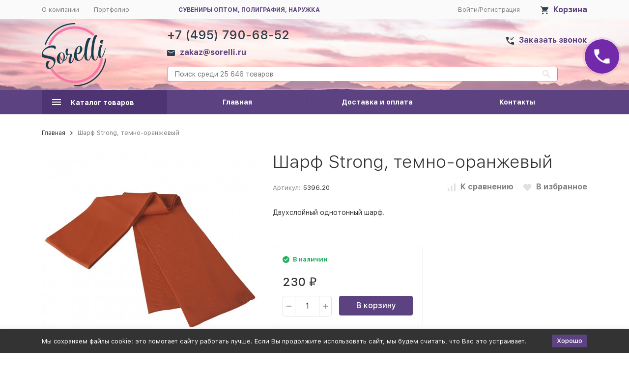

--- FILE ---
content_type: text/html; charset=utf-8
request_url: https://sorelli.ru/37683/
body_size: 16208
content:
<!DOCTYPE html><html class="c-html"><head><meta http-equiv="Content-Type" content="text/html; charset=utf-8" /><meta name="viewport" content="width=device-width, initial-scale=1" /><meta http-equiv="x-ua-compatible" content="IE=edge" /><meta name="format-detection" content="telephone=no" /><title>Заказать Шарф Strong, темно-оранжевый по цене 230 руб. в Москве</title><meta name="Keywords" content="Шарф Strong, темно-оранжевый, купить, заказать, Москва, цена, доставка" /><meta name="Description" content="(!) ►В интернет-магазине Sorelli {$product.name |lower} с логотипом по низкой цене {$product.format_price} Быстрое исполнение заказов в Москве и России. ☎ {$store_info.phone}." /><meta name="yandex-verification" content="f224458352481244" /><link rel="shortcut icon" href="/favicon.ico" /><style>:root {--primary-color: #5C4280;--primary-color-alpha-5: rgba(92, 66, 128, .5);--primary-active-color: #613d94;--primary-active-dark-color: #1F0A3C;--primary-active-dark-color-alpha-5: rgba(31, 10, 60, .5);--primary-border-color: #B089E8;--dark-color: #4E3472;--dark-active-color: #4a2f6f;--dark-active-dark-color: #332447;--light-color: #FAF7FF;--light-active-color: #ede0ff;--light-border-color: #e4d5fb;--svg-sprite-url: url("/wa-data/public/site/themes/megashop21/svg/css-sprite.svg");}</style><link href="https://fonts.googleapis.com/css?family=Roboto:300,300i,400,400i,500,500i,700,700i&amp;subset=cyrillic" rel="stylesheet" /><style>body,button,select,input,textarea {font-family: 'Roboto', sans-serif;}.c-counter {padding: 2px 2px 1px;}</style><!-- css --><link href="/wa-content/font/ruble/arial/fontface.css" rel="stylesheet" /><link href="/wa-data/public/site/themes/megashop21/assets/main_deps.bundle.css?v=1.1.3.83" rel="stylesheet" /><link href="/wa-data/public/site/themes/megashop21/css/megashop.site.css?v=1.1.3.83" rel="stylesheet" /><link href="/wa-data/public/shop/themes/megashop21/css/megashop.shop.css?v=1.1.3.83" rel="stylesheet" /><link href="/wa-data/public/blog/themes/megashop21/css/megashop.blog.css?v=1.1.3.83" rel="stylesheet" /><link href="/wa-data/public/photos/themes/megashop21/css/megashop.photos.css?v=1.1.3.83" rel="stylesheet" /><link href="/wa-data/public/site/themes/megashop21/user.css?v=1.1.3.83" rel="stylesheet" /><!-- js --><script src="/wa-data/public/site/themes/megashop21/assets/commons.bundle.js?v=1.1.3.83"></script><script src="/wa-data/public/site/themes/megashop21/assets/main_deps.bundle.js?v=1.1.3.83"></script><script src="/wa-data/public/site/themes/megashop21/js/megashop.common.js?v=1.1.3.83"></script><script>window.megashop.info_panel_html = "<div class=\"c-info-panel c-info-panel_dark\"><div class=\"l-container\"><div class=\"c-info-panel__container\"><div class=\"c-info-panel__content-container\"><\/div><div class=\"c-info-panel__close-button-container\"><span class=\"c-info-panel__close-button\"><span class=\"l-image-box\"><svg version=\"1.1\" baseProfile=\"full\" xmlns=\"http:\/\/www.w3.org\/2000\/svg\" class=\"c-svg-icon \" width=\"12\" height=\"12\" fill=\"currentColor\" ><use xlink:href=\"#megashop-icon_cross\"><\/use><\/svg><\/span><\/span><\/div><\/div><\/div><\/div>";window.megashop.wa = {wa_url: "\/",login_url: "\/login\/",signup_url: "\/signup\/",forgotpassword_url: "\/forgotpassword\/"};window.megashop.svg = {symbols_sprite: "\/wa-data\/public\/site\/themes\/megashop21\/svg\/symbols-sprite.svg?v=1.1.3.83",spinner: "<span class=\"c-spinner\"><span class=\"l-image-box\"><svg version=\"1.1\" baseProfile=\"full\" xmlns=\"http:\/\/www.w3.org\/2000\/svg\" class=\"c-svg-icon c-spinner__icon \" width=\"61\" height=\"61\" fill=\"currentColor\" ><use xlink:href=\"#megashop-icon_spinner\"><\/use><\/svg><\/span><\/span>",cross_button: "<svg version=\"1.1\" baseProfile=\"full\" xmlns=\"http:\/\/www.w3.org\/2000\/svg\" class=\"c-svg-icon \" width=\"18\" height=\"18\"  ><use xlink:href=\"#megashop-icon_cross-button\"><\/use><\/svg>",arrow_left: "<svg version=\"1.1\" baseProfile=\"full\" xmlns=\"http:\/\/www.w3.org\/2000\/svg\" class=\"c-svg-icon \" width=\"6\" height=\"10\" fill=\"currentColor\" ><use xlink:href=\"#megashop-icon_arrow-left\"><\/use><\/svg>",arrow_right: "<svg version=\"1.1\" baseProfile=\"full\" xmlns=\"http:\/\/www.w3.org\/2000\/svg\" class=\"c-svg-icon \" width=\"6\" height=\"10\" fill=\"currentColor\" ><use xlink:href=\"#megashop-icon_arrow-right\"><\/use><\/svg>",arrow_bottom: "<svg version=\"1.1\" baseProfile=\"full\" xmlns=\"http:\/\/www.w3.org\/2000\/svg\" class=\"c-svg-icon \" width=\"10\" height=\"6\" fill=\"currentColor\" ><use xlink:href=\"#megashop-icon_arrow-bottom\"><\/use><\/svg>",cross: "<svg version=\"1.1\" baseProfile=\"full\" xmlns=\"http:\/\/www.w3.org\/2000\/svg\" class=\"c-svg-icon \" width=\"12\" height=\"12\" fill=\"currentColor\" ><use xlink:href=\"#megashop-icon_cross\"><\/use><\/svg>",available: "<svg version=\"1.1\" baseProfile=\"full\" xmlns=\"http:\/\/www.w3.org\/2000\/svg\" class=\"c-svg-icon \" width=\"16\" height=\"16\" fill=\"currentColor\" ><use xlink:href=\"#megashop-icon_available\"><\/use><\/svg>"};window.megashop.shop = {};window.megashop.shop.wa = {home_url: "\/",search_url: "\/search\/",cart_url: "\/cart\/",cart_add_url: "\/cart\/add\/",cart_save_url: "\/cart\/save\/",cart_delete_url: "\/cart\/delete\/",compare_url: "\/compare\/",compare_id_url: "\/compare\/{$id}\/",data_regions_url: "\/data\/regions\/",data_shipping_url: "\/data\/shipping\/",add_affiliate_bonus_string: "\u042d\u0442\u043e\u0442 \u0437\u0430\u043a\u0430\u0437 \u0434\u043e\u0431\u0430\u0432\u0438\u0442 \\<strong\\>\\+(.*) \u0431\u043e\u043d\u0443\u0441\u043d\u044b\u0445 \u0431\u0430\u043b\u043b\u043e\u0432\\<\/strong\\>, \u043a\u043e\u0442\u043e\u0440\u044b\u0435 \u0432\u044b \u0437\u0430\u0442\u0435\u043c \u0441\u043c\u043e\u0436\u0435\u0442\u0435 \u0438\u0441\u043f\u043e\u043b\u044c\u0437\u043e\u0432\u0430\u0442\u044c \u0434\u043b\u044f \u043f\u043e\u043b\u0443\u0447\u0435\u043d\u0438\u044f \u0434\u043e\u043f\u043e\u043b\u043d\u0438\u0442\u0435\u043b\u044c\u043d\u044b\u0445 \u0441\u043a\u0438\u0434\u043e\u043a\\."};window.megashop.shop.currency_info = {"RUB":{"code":"RUB","sign":"\u0440\u0443\u0431.","sign_html":"<span class=\"ruble\">\u20bd<\/span>","sign_position":1,"sign_delim":" ","decimal_point":",","frac_digits":"2","thousands_sep":" "}};window.megashop.shop.currency = "RUB";window.megashop.shop.primary_currency = "RUB";window.megashop.blog = {};window.megashop.Svg.load();</script><script src="/wa-data/public/site/themes/megashop21/assets/secondary_deps.bundle.js?v=1.1.3.83" defer></script><script src="/wa-data/public/site/themes/megashop21/js/megashop.site.js?v=1.1.3.83" defer></script><script src="/wa-data/public/shop/themes/megashop21/js/megashop.shop.js?v=1.1.3.83" defer></script><script src="/wa-data/public/blog/themes/megashop21/js/megashop.blog.js?v=1.1.3.83" defer></script><script src="/wa-data/public/photos/themes/megashop21/js/megashop.photos.js?v=1.1.3.83" defer></script><script src="//yastatic.net/es5-shims/0.0.2/es5-shims.min.js" defer></script><script src="//yastatic.net/share2/share.js" defer></script><script src="https://use.fontawesome.com/releases/v5.5.0/js/all.js" integrity="sha384-GqVMZRt5Gn7tB9D9q7ONtcp4gtHIUEW/yG7h98J7IpE3kpi+srfFyyB/04OV6pG0" crossorigin="anonymous" async></script><script>window.megashop.shop.add_to_cart_effect = "info_panel";</script><!-- plugin hook: 'frontend_head' --><!-- frontend_head.ordercall-plugin --><script>window.wa_ordercall_userdata = {"wa_captcha":"<div class=\"wa-captcha\">\n    <p>\n        <img class=\"wa-captcha-img\" src=\"\/shop\/captcha.php?rid=1769043674697176dad65c3\" alt=\"CAPTCHA\" title=\"\u041e\u0431\u043d\u043e\u0432\u0438\u0442\u044c \u043a\u0430\u043f\u0447\u0443 (CAPTCHA)\">\n        <strong>&rarr;<\/strong>\n        <input type=\"text\" name=\"captcha\" class=\"wa-captcha-input\" autocomplete=\"off\">\n    <\/p>\n    <p>\n        <a href=\"#\" class=\"wa-captcha-refresh\">\u041e\u0431\u043d\u043e\u0432\u0438\u0442\u044c \u043a\u0430\u043f\u0447\u0443 (CAPTCHA)<\/a>\n    <\/p>\n    <script type=\"text\/javascript\">\n        $(function () {\n            $('div.wa-captcha .wa-captcha-img').on('load', function () {\n                $(window).trigger('wa_captcha_loaded');\n            });\n\n            $('div.wa-captcha .wa-captcha-refresh, div.wa-captcha .wa-captcha-img').click(function () {\n                var $wrapper = $(this).parents('div.wa-captcha'),\n                    $input = $wrapper.find('.wa-captcha-input'),\n                    $img = $wrapper.find('.wa-captcha-img'),\n                    src = $img.attr('src');\n\n                if ($img.length) {\n                    $img.attr('src', src.replace(\/\\?.*$\/, '?rid=' + Math.random()));\n                    $img.one('load', function () {\n                        $(window).trigger('wa_captcha_loaded');\n                        $input.val('').focus();\n                    });\n                }\n\n                return false;\n            });\n        });\n    <\/script>\n<\/div>","wa_user_name":false,"wa_user_phone":"","wa_user_email":""}</script><!-- frontend_head.linkcanonical-plugin --><meta property="og:type" content="website" />
<meta property="og:title" content="Заказать Шарф Strong, темно-оранжевый по цене 230 руб. в Москве" />
<meta property="og:image" content="https://sorelli.ru/wa-data/public/shop/products/83/76/37683/images/129082/129082.750x0.jpg" />
<meta property="og:url" content="https://sorelli.ru/37683/" />
<meta property="product:price:amount" content="230" />
<meta property="product:price:currency" content="RUB" />
<meta property="og:description" content="(!) ►В интернет-магазине Sorelli {$product.name |lower} с логотипом по низкой цене {$product.format_price} Быстрое исполнение заказов в Москве и России. ☎ {$store_info.phone}." />
</head><body class="c-body"><script>window.megashop.Svg.init();window.megashop.Body($(document.body));window.megashop.IEScheme.init();</script><div class="c-body__overlay"></div><div class="c-microdata"><div itemscope itemtype="http://schema.org/WebSite"><link itemprop="url" href="https://sorelli.ru"/><form itemprop="potentialAction" itemscope itemtype="http://schema.org/SearchAction"><meta itemprop="target" content="https://sorelli.ru/search/?query={query}" /><input itemprop="query-input" type="text" name="query" /><input type="submit" /></form></div></div><div class="c-microdata"><div itemscope itemtype="http://schema.org/Organization"><meta itemprop="name" content="Sorelli" /><meta itemprop="address" content="" /><meta itemprop="telephone" content="+7 (495) 790-68-52" /><div itemprop="logo" itemscope itemtype="http://schema.org/ImageObject"><link itemprop="contentUrl" href="/wa-data/public/site/themes/megashop21/img/logo.png?v1548750685" /><link itemprop="url" href="/wa-data/public/site/themes/megashop21/img/logo.png?v1548750685" /></div></div></div><div class="l-index"><div class="l-index__header"><div class="l-header r-hidden-md"><div class="l-header__top-bar"><div class="c-header-top-bar"><div class="l-container"><div class="c-header-top-bar__container"><div class="c-header-top-bar__container-nav"><div class="l-header-top-bar-links"><div class="l-header-top-bar-links__item"><a class="c-link c-link_style_alt-gray" href="/site/o-kompanii/">О компании</a></div><div class="l-header-top-bar-links__item"><a class="c-link c-link_style_alt-gray" href="/photos/">Портфолио</a></div></div><span class="top-info">сувениры оптом, полиграфия, наружка</span></div><div class="c-header-top-bar__container-user"><a class="c-link c-link_style_alt-gray c-login-link" href="/login/">Войти</a>/<a class="c-link c-link_style_alt-gray c-signup-link" href="/signup/">Регистрация</a></div><div class="c-header-top-bar__container-user-compact"><a class="c-link-box" href="/cart/"><span class="l-icon-box l-icon-box_size_l"><span class="l-icon-box__icon"><span class="l-image-box"><span class="c-counter c-cart-counter c-counter_empty"></span><svg version="1.1" baseProfile="full" xmlns="http://www.w3.org/2000/svg" class="c-svg-icon c-link-box__icon" width="16" height="16" fill="#2b3f4d" ><use xlink:href="#megashop-icon_cart"></use></svg></span></span><span class="l-icon-box__content"><span class="c-link-box__link">Корзина</span></span></span></a></div></div></div></div></div><div class="l-header__middle-bar"><div class="c-header-middle-bar "><div class="l-container"><div class="c-header-middle-bar__container"><div class="c-header-middle-bar__container-logo"><a class="l-image-box l-image-box_contain" href="/"><img src="/wa-data/public/site/themes/megashop21/img/logo.png?v1548750685" alt="Sorelli" /></a></div><div class="c-header-middle-bar__container-main"><div class="c-header-middle-bar__main-container"><div class="c-header-middle-bar__main-container-top"><div class="c-header-middle-bar-contacts c-header-middle-bar-contacts_size_s"><div class="c-header-middle-bar-contacts__phone-container"><div class="c-header-middle-bar-phone c-header-middle-bar-phone_size_s"><div class="c-header-middle-bar-phone__phone">+7 (495) 790-68-52<div class=""><a class="c-link-box  " href="mailto:zakaz@sorelli.ru" ><span class="l-icon-box l-icon-box_size_s"><span class="l-icon-box__icon"><svg version="1.1" baseProfile="full" xmlns="http://www.w3.org/2000/svg" class="c-svg-icon c-link-box__icon " width="16" height="16" fill="#2b3f4d" ><use xlink:href="#megashop-icon_mail"></use></svg></span><span class="l-icon-box__content"><span class="c-link-box__link" data-plain-text="0">zakaz@sorelli.ru</span></span></span></a></div></div><div class="c-header-middle-bar-phone__hint"></div></div></div><div class="c-header-middle-bar-contacts__address-container"><div class="c-header-middle-bar-address"><div class="c-header-middle-bar-address__address"><span class="c-pseudo-link-box   c-ordercall-button"><span class="l-icon-box l-icon-box_size_s"><span class="l-icon-box__icon"><svg version="1.1" baseProfile="full" xmlns="http://www.w3.org/2000/svg" class="c-svg-icon c-pseudo-link-box__icon " width="16" height="16" fill="#2b3f4d" ><use xlink:href="#megashop-icon_call"></use></svg></span><span class="l-icon-box__content"><span class="c-pseudo-link-box__link" data-plain-text="0">Заказать звонок</span></span></span></span></div><div class="c-header-middle-bar-address__hint"></div></div></div></div></div><div class="c-header-middle-bar__main-container-bottom"><div class="c-header-middle-bar-shop"><div class="c-header-middle-bar-shop__search-container"><form class="c-input-search  " action="/search/" data-autocomplete="1"><div class="c-input-search__input-container"><input class="c-input-search__input c-input-text c-input-text_size_s c-input-text_fill" name="query" placeholder="Поиск среди 25 646 товаров" value="" autocomplete="off" /></div><div class="c-input-search__button-container"><button class="c-input-search__button c-button c-button_style_transparent"><svg version="1.1" baseProfile="full" xmlns="http://www.w3.org/2000/svg" class="c-svg-icon " width="16" height="16" fill="currentColor" ><use xlink:href="#megashop-icon_search"></use></svg></button></div></form></div><div class="c-header-middle-bar-shop__links-container"><div class="c-header-middle-bar-shop-links "><div class="c-header-middle-bar-shop-links__item c-header-middle-bar-shop-links__item_cart"></div></div></div></div></div></div></div></div></div></div></div><div class="l-header__bottom-bar"><div class="c-header-bottom-bar"><div class="l-container"><div class="c-header-bottom-bar__container"><div class="c-header-bottom-bar__container-shop-catalog"><span class="c-catalog-dropdown-button c-header-bottom-bar-shop-catalog-button c-button c-button_fill c-button_style_alt c-button_rect" data-trigger_type="click"><span class="l-icon-box l-icon-box_size_xl"><span class="l-icon-box__icon"><svg version="1.1" baseProfile="full" xmlns="http://www.w3.org/2000/svg" class="c-svg-icon " width="18" height="18" fill="#ffffff" ><use xlink:href="#megashop-icon_burger"></use></svg></span><span class="l-icon-box__content">Каталог товаров</span></span></span></div><div class="c-header-bottom-bar__container-links "><div class="c-header-bottom-bar-links"><div class="c-header-bottom-bar-links__item-container"><div class="c-header-bottom-bar-links__item"><a class="c-button c-button_rect c-button_fill c-header-bottom-bar-links__link" href="/index/">Главная</a></div></div><div class="c-header-bottom-bar-links__item-container"><div class="c-header-bottom-bar-links__item"><a class="c-button c-button_rect c-button_fill c-header-bottom-bar-links__link" href="/dostavka-i-oplata/">Доставка и оплата</a></div></div><div class="c-header-bottom-bar-links__item-container"><div class="c-header-bottom-bar-links__item"><a class="c-button c-button_rect c-button_fill c-header-bottom-bar-links__link" href="/kontakty/">Контакты</a></div></div></div></div></div></div></div></div><div class="l-header__dropdown-bar"><div class="c-header-dropdown-bar"><div class="l-container"><div class="c-header-dropdown-bar__catalog-container"><div class="c-catalog-dropdown"><div class="c-catalog-extend c-catalog-extend_fixed-width"><div class="c-catalog-extend__list-container"><div class="c-catalog-list  "><div class="c-catalog-list__item " data-category_id="6"><a class="c-catalog-list__link" href="/category/pishushie_prinadleghnosti/">Пишущие принадлежности<span class="c-catalog-list__count">3730</span></a></div><div class="c-catalog-list__item c-catalog-list__item_has-children" data-category_id="67"><a class="c-catalog-list__link" href="/category/ofis/">Офис<svg version="1.1" baseProfile="full" xmlns="http://www.w3.org/2000/svg" class="c-svg-icon c-catalog-list__arrow-icon" width="6" height="10" fill="currentColor" ><use xlink:href="#megashop-icon_arrow-right"></use></svg></a></div><div class="c-catalog-list__item c-catalog-list__item_has-children" data-category_id="13"><a class="c-catalog-list__link" href="/category/odeghda/">Одежда<svg version="1.1" baseProfile="full" xmlns="http://www.w3.org/2000/svg" class="c-svg-icon c-catalog-list__arrow-icon" width="6" height="10" fill="currentColor" ><use xlink:href="#megashop-icon_arrow-right"></use></svg></a></div><div class="c-catalog-list__item c-catalog-list__item_has-children" data-category_id="1627"><a class="c-catalog-list__link" href="/category/lichnye-aksess/">Личные аксессуары<svg version="1.1" baseProfile="full" xmlns="http://www.w3.org/2000/svg" class="c-svg-icon c-catalog-list__arrow-icon" width="6" height="10" fill="currentColor" ><use xlink:href="#megashop-icon_arrow-right"></use></svg></a></div><div class="c-catalog-list__item c-catalog-list__item_has-children" data-category_id="52"><a class="c-catalog-list__link" href="/category/sumki/">Сумки<svg version="1.1" baseProfile="full" xmlns="http://www.w3.org/2000/svg" class="c-svg-icon c-catalog-list__arrow-icon" width="6" height="10" fill="currentColor" ><use xlink:href="#megashop-icon_arrow-right"></use></svg></a></div><div class="c-catalog-list__item " data-category_id="63"><a class="c-catalog-list__link" href="/category/zonty/">Зонты<span class="c-catalog-list__count">590</span></a></div><div class="c-catalog-list__item c-catalog-list__item_has-children" data-category_id="26"><a class="c-catalog-list__link" href="/category/elektronika/">Электроника<svg version="1.1" baseProfile="full" xmlns="http://www.w3.org/2000/svg" class="c-svg-icon c-catalog-list__arrow-icon" width="6" height="10" fill="currentColor" ><use xlink:href="#megashop-icon_arrow-right"></use></svg></a></div><div class="c-catalog-list__item " data-category_id="127"><a class="c-catalog-list__link" href="/category/dlya-mobilnykh-telefonov/">Для мобильных телефонов<span class="c-catalog-list__count">172</span></a></div><div class="c-catalog-list__item c-catalog-list__item_has-children" data-category_id="76"><a class="c-catalog-list__link" href="/category/tovary_dlya_doma/">Товары для дома<svg version="1.1" baseProfile="full" xmlns="http://www.w3.org/2000/svg" class="c-svg-icon c-catalog-list__arrow-icon" width="6" height="10" fill="currentColor" ><use xlink:href="#megashop-icon_arrow-right"></use></svg></a></div><div class="c-catalog-list__item c-catalog-list__item_has-children" data-category_id="88"><a class="c-catalog-list__link" href="/category/tovary_dlya_otdyha/">Товары для отдыха<svg version="1.1" baseProfile="full" xmlns="http://www.w3.org/2000/svg" class="c-svg-icon c-catalog-list__arrow-icon" width="6" height="10" fill="currentColor" ><use xlink:href="#megashop-icon_arrow-right"></use></svg></a></div><div class="c-catalog-list__item c-catalog-list__item_has-children" data-category_id="-1"><span class="c-catalog-list__link">Ещё<svg version="1.1" baseProfile="full" xmlns="http://www.w3.org/2000/svg" class="c-svg-icon c-catalog-list__arrow-icon" width="6" height="10" fill="currentColor" ><use xlink:href="#megashop-icon_arrow-right"></use></svg></span></div></div></div><div class="c-catalog-extend__columns-container"><div class="c-catalog-extend__columns" data-category_id="67"><div class="c-catalog-columns"><div class="c-catalog-columns__column"><div class="c-catalog-columns__category-container"><div class="c-catalog-columns__category"><a class="c-catalog-columns__link c-link c-link_style_hover" href="/category/ofis/tochilki/">Точилки<span class="c-catalog-columns__count">5</span></a></div><div class="c-catalog-columns__subcategories"></div></div><div class="c-catalog-columns__category-container"><div class="c-catalog-columns__category"><a class="c-catalog-columns__link c-link c-link_style_hover" href="/category/ofis/kantselyarskie-nozhi/">Канцелярские ножи<span class="c-catalog-columns__count">13</span></a></div><div class="c-catalog-columns__subcategories"></div></div><div class="c-catalog-columns__category-container"><div class="c-catalog-columns__category"><a class="c-catalog-columns__link c-link c-link_style_hover" href="/category/ofis/stikery/">Стикеры<span class="c-catalog-columns__count">42</span></a></div><div class="c-catalog-columns__subcategories"></div></div><div class="c-catalog-columns__category-container"><div class="c-catalog-columns__category"><a class="c-catalog-columns__link c-link c-link_style_hover" href="/category/ofis/penaly/">Пеналы<span class="c-catalog-columns__count">43</span></a></div><div class="c-catalog-columns__subcategories"></div></div></div><div class="c-catalog-columns__column"><div class="c-catalog-columns__category-container"><div class="c-catalog-columns__category"><a class="c-catalog-columns__link c-link c-link_style_hover" href="/category/ofis/kantselyarskie-nabory/">Канцелярские наборы<span class="c-catalog-columns__count">30</span></a></div><div class="c-catalog-columns__subcategories"></div></div><div class="c-catalog-columns__category-container"><div class="c-catalog-columns__category"><a class="c-catalog-columns__link c-link c-link_style_hover" href="/category/ofis/nastolynye_aksessuary/">Настольные аксессуары<span class="c-catalog-columns__count">4</span></a></div><div class="c-catalog-columns__subcategories"></div></div><div class="c-catalog-columns__category-container"><div class="c-catalog-columns__category"><a class="c-catalog-columns__link c-link c-link_style_hover" href="/category/ofis/papki_1/">Папки<span class="c-catalog-columns__count">9</span></a></div><div class="c-catalog-columns__subcategories"></div></div><div class="c-catalog-columns__category-container"><div class="c-catalog-columns__category"><a class="c-catalog-columns__link c-link c-link_style_hover" href="/category/ofis/ofisnye-nabory/">Офисные наборы<span class="c-catalog-columns__count">150</span></a></div><div class="c-catalog-columns__subcategories"></div></div></div><div class="c-catalog-columns__column"><div class="c-catalog-columns__category-container"><div class="c-catalog-columns__category"><a class="c-catalog-columns__link c-link c-link_style_hover" href="/category/ofis/lanyardy_badgi/">Ланьярды Бейджи<span class="c-catalog-columns__count">277</span></a></div><div class="c-catalog-columns__subcategories"></div></div><div class="c-catalog-columns__category-container"><div class="c-catalog-columns__category"><a class="c-catalog-columns__link c-link c-link_style_hover" href="/category/ofis/vizitnicy/">Визитницы<span class="c-catalog-columns__count">103</span></a></div><div class="c-catalog-columns__subcategories"></div></div><div class="c-catalog-columns__category-container"><div class="c-catalog-columns__category"><a class="c-catalog-columns__link c-link c-link_style_hover" href="/category/ofis/chasy_meteostacii/">Часы Метеостанции<span class="c-catalog-columns__count">10</span></a></div><div class="c-catalog-columns__subcategories"></div></div><div class="c-catalog-columns__category-container"><div class="c-catalog-columns__category"><a class="c-catalog-columns__link c-link c-link_style_hover" href="/category/ofis/aksessuary-dlya-chteniya/">Аксессуары для чтения<span class="c-catalog-columns__count">1</span></a></div><div class="c-catalog-columns__subcategories"></div></div></div></div></div><div class="c-catalog-extend__columns" data-category_id="13"><div class="c-catalog-columns"><div class="c-catalog-columns__column"><div class="c-catalog-columns__category-container"><div class="c-catalog-columns__category"><a class="c-catalog-columns__link c-link c-link_style_hover" href="/category/odeghda/futbolki/">Футболки<span class="c-catalog-columns__count">1314</span></a></div><div class="c-catalog-columns__subcategories"></div></div><div class="c-catalog-columns__category-container"><div class="c-catalog-columns__category"><a class="c-catalog-columns__link c-link c-link_style_hover" href="/category/odeghda/rubashki-polo/">Рубашки-поло<span class="c-catalog-columns__count">486</span></a></div><div class="c-catalog-columns__subcategories"></div></div><div class="c-catalog-columns__category-container"><div class="c-catalog-columns__category"><a class="c-catalog-columns__link c-link c-link_style_hover" href="/category/odeghda/tolstovki_sviteri/">Толстовки Свитеры<span class="c-catalog-columns__count">532</span></a></div><div class="c-catalog-columns__subcategories"></div></div><div class="c-catalog-columns__category-container"><div class="c-catalog-columns__category"><a class="c-catalog-columns__link c-link c-link_style_hover" href="/category/odeghda/ghileti/">Жилеты<span class="c-catalog-columns__count">170</span></a></div><div class="c-catalog-columns__subcategories"></div></div><div class="c-catalog-columns__category-container"><div class="c-catalog-columns__category"><a class="c-catalog-columns__link c-link c-link_style_hover" href="/category/odeghda/rubashki__/">Рубашки<span class="c-catalog-columns__count">90</span></a></div><div class="c-catalog-columns__subcategories"></div></div><div class="c-catalog-columns__category-container"><div class="c-catalog-columns__category"><a class="c-catalog-columns__link c-link c-link_style_hover" href="/category/odeghda/kurtki_vetrovki_dozhdeviki/">Куртки Ветровки Дождевики<span class="c-catalog-columns__count">553</span></a></div><div class="c-catalog-columns__subcategories"><div class="c-catalog-columns__subcategory"><a class="c-catalog-columns__subcategory-link c-link c-link_style_hover" href="/category/odeghda/kurtki_vetrovki_dozhdeviki/vetrovki/">Ветровки<span class="c-catalog-columns__count">53</span></a></div><div class="c-catalog-columns__subcategory"><a class="c-catalog-columns__subcategory-link c-link c-link_style_hover" href="/category/odeghda/kurtki_vetrovki_dozhdeviki/kurtki/">Куртки<span class="c-catalog-columns__count">299</span></a></div></div></div></div><div class="c-catalog-columns__column"><div class="c-catalog-columns__category-container"><div class="c-catalog-columns__category"><a class="c-catalog-columns__link c-link c-link_style_hover" href="/category/odeghda/sportivnaya_odeghda/">Спортивная одежда<span class="c-catalog-columns__count">249</span></a></div><div class="c-catalog-columns__subcategories"></div></div><div class="c-catalog-columns__category-container"><div class="c-catalog-columns__category"><a class="c-catalog-columns__link c-link c-link_style_hover" href="/category/odeghda/detskaya_odeghda/">Детская одежда<span class="c-catalog-columns__count">3</span></a></div><div class="c-catalog-columns__subcategories"></div></div><div class="c-catalog-columns__category-container"><div class="c-catalog-columns__category"><a class="c-catalog-columns__link c-link c-link_style_hover" href="/category/odeghda/golovnye_ubory/">Головные уборы<span class="c-catalog-columns__count">658</span></a></div><div class="c-catalog-columns__subcategories"><div class="c-catalog-columns__subcategory"><a class="c-catalog-columns__subcategory-link c-link c-link_style_hover" href="/category/odeghda/golovnye_ubory/panamy-i-shlyapy/">Панамы и шляпы<span class="c-catalog-columns__count">40</span></a></div><div class="c-catalog-columns__subcategory"><a class="c-catalog-columns__subcategory-link c-link c-link_style_hover" href="/category/odeghda/golovnye_ubory/povyazki-na-golovu/">Повязки на голову<span class="c-catalog-columns__count">49</span></a></div><div class="c-catalog-columns__subcategory"><a class="c-catalog-columns__subcategory-link c-link c-link_style_hover" href="/category/odeghda/golovnye_ubory/kozyrki-ot-solntsa/">Козырьки от солнца<span class="c-catalog-columns__count">14</span></a></div></div></div></div><div class="c-catalog-columns__column"><div class="c-catalog-columns__category-container"><div class="c-catalog-columns__category"><a class="c-catalog-columns__link c-link c-link_style_hover" href="/category/odeghda/sharfy/">Шарфы<span class="c-catalog-columns__count">147</span></a></div><div class="c-catalog-columns__subcategories"></div></div><div class="c-catalog-columns__category-container"><div class="c-catalog-columns__category"><a class="c-catalog-columns__link c-link c-link_style_hover" href="/category/odeghda/varezhki_perchatki/">Варежки Перчатки<span class="c-catalog-columns__count">60</span></a></div><div class="c-catalog-columns__subcategories"></div></div><div class="c-catalog-columns__category-container"><div class="c-catalog-columns__category"><a class="c-catalog-columns__link c-link c-link_style_hover" href="/category/odeghda/noski/">Носки<span class="c-catalog-columns__count">32</span></a></div><div class="c-catalog-columns__subcategories"></div></div><div class="c-catalog-columns__category-container"><div class="c-catalog-columns__category"><a class="c-catalog-columns__link c-link c-link_style_hover" href="/category/odeghda/fartuki/">Фартуки Прихватки<span class="c-catalog-columns__count">9</span></a></div><div class="c-catalog-columns__subcategories"></div></div><div class="c-catalog-columns__category-container"><div class="c-catalog-columns__category"><a class="c-catalog-columns__link c-link c-link_style_hover" href="/category/odeghda/poshiv_na_zakaz/">Пошив на заказ<span class="c-catalog-columns__count">0</span></a></div><div class="c-catalog-columns__subcategories"></div></div></div></div></div><div class="c-catalog-extend__columns" data-category_id="1627"><div class="c-catalog-columns"><div class="c-catalog-columns__column"><div class="c-catalog-columns__category-container"><div class="c-catalog-columns__category"><a class="c-catalog-columns__link c-link c-link_style_hover" href="/category/lichnye-aksess/ochki/">Очки<span class="c-catalog-columns__count">2</span></a></div><div class="c-catalog-columns__subcategories"></div></div><div class="c-catalog-columns__category-container"><div class="c-catalog-columns__category"><a class="c-catalog-columns__link c-link c-link_style_hover" href="/category/lichnye-aksess/remni/">Ремни<span class="c-catalog-columns__count">26</span></a></div><div class="c-catalog-columns__subcategories"></div></div></div><div class="c-catalog-columns__column"><div class="c-catalog-columns__category-container"><div class="c-catalog-columns__category"><a class="c-catalog-columns__link c-link c-link_style_hover" href="/category/lichnye-aksess/naruchnye-chasy/">Наручные часы, браслеты<span class="c-catalog-columns__count">86</span></a></div><div class="c-catalog-columns__subcategories"></div></div></div><div class="c-catalog-columns__column"><div class="c-catalog-columns__category-container"><div class="c-catalog-columns__category"><a class="c-catalog-columns__link c-link c-link_style_hover" href="/category/lichnye-aksess/galstuki-platki/">Галстуки Платки<span class="c-catalog-columns__count">5</span></a></div><div class="c-catalog-columns__subcategories"></div></div></div></div></div><div class="c-catalog-extend__columns" data-category_id="52"><div class="c-catalog-columns"><div class="c-catalog-columns__column"><div class="c-catalog-columns__category-container"><div class="c-catalog-columns__category"><a class="c-catalog-columns__link c-link c-link_style_hover" href="/category/sumki/obloghki_dlya_dokumentov/">Обложки для документов<span class="c-catalog-columns__count">11</span></a></div><div class="c-catalog-columns__subcategories"></div></div><div class="c-catalog-columns__category-container"><div class="c-catalog-columns__category"><a class="c-catalog-columns__link c-link c-link_style_hover" href="/category/sumki/chekhly-dlya-avia/">Чехлы для авиабилетов<span class="c-catalog-columns__count">3</span></a></div><div class="c-catalog-columns__subcategories"></div></div><div class="c-catalog-columns__category-container"><div class="c-catalog-columns__category"><a class="c-catalog-columns__link c-link c-link_style_hover" href="/category/sumki/koshelki_portmone/">Кошельки Портмоне<span class="c-catalog-columns__count">495</span></a></div><div class="c-catalog-columns__subcategories"></div></div><div class="c-catalog-columns__category-container"><div class="c-catalog-columns__category"><a class="c-catalog-columns__link c-link c-link_style_hover" href="/category/sumki/portfeli/">Портфели<span class="c-catalog-columns__count">46</span></a></div><div class="c-catalog-columns__subcategories"></div></div><div class="c-catalog-columns__category-container"><div class="c-catalog-columns__category"><a class="c-catalog-columns__link c-link c-link_style_hover" href="/category/sumki/sumki-na-poyas/">Сумки на пояс<span class="c-catalog-columns__count">113</span></a></div><div class="c-catalog-columns__subcategories"></div></div></div><div class="c-catalog-columns__column"><div class="c-catalog-columns__category-container"><div class="c-catalog-columns__category"><a class="c-catalog-columns__link c-link c-link_style_hover" href="/category/sumki/sumki-termos_chehli/">Сумки-холодильник Чехлы<span class="c-catalog-columns__count">230</span></a></div><div class="c-catalog-columns__subcategories"></div></div><div class="c-catalog-columns__category-container"><div class="c-catalog-columns__category"><a class="c-catalog-columns__link c-link c-link_style_hover" href="/category/sumki/ryukzaki/">Рюкзаки<span class="c-catalog-columns__count">1175</span></a></div><div class="c-catalog-columns__subcategories"></div></div><div class="c-catalog-columns__category-container"><div class="c-catalog-columns__category"><a class="c-catalog-columns__link c-link c-link_style_hover" href="/category/sumki/sumki_dlya_dokumentov/">Сумки для документов и планшетов<span class="c-catalog-columns__count">111</span></a></div><div class="c-catalog-columns__subcategories"></div></div><div class="c-catalog-columns__category-container"><div class="c-catalog-columns__category"><a class="c-catalog-columns__link c-link c-link_style_hover" href="/category/sumki/sumki_dlya_pokupok_povsednevnie/">Сумки для покупок, повседневные сумки<span class="c-catalog-columns__count">846</span></a></div><div class="c-catalog-columns__subcategories"></div></div><div class="c-catalog-columns__category-container"><div class="c-catalog-columns__category"><a class="c-catalog-columns__link c-link c-link_style_hover" href="/category/sumki/sportivnye_sumki/">Спортивные сумки<span class="c-catalog-columns__count">9</span></a></div><div class="c-catalog-columns__subcategories"></div></div></div><div class="c-catalog-columns__column"><div class="c-catalog-columns__category-container"><div class="c-catalog-columns__category"><a class="c-catalog-columns__link c-link c-link_style_hover" href="/category/sumki/plyazhnye-sumki/">Пляжные сумки<span class="c-catalog-columns__count">70</span></a></div><div class="c-catalog-columns__subcategories"></div></div><div class="c-catalog-columns__category-container"><div class="c-catalog-columns__category"><a class="c-catalog-columns__link c-link c-link_style_hover" href="/category/sumki/doroghnye_sumki/">Дорожные сумки<span class="c-catalog-columns__count">5</span></a></div><div class="c-catalog-columns__subcategories"></div></div><div class="c-catalog-columns__category-container"><div class="c-catalog-columns__category"><a class="c-catalog-columns__link c-link c-link_style_hover" href="/category/sumki/chemodany/">Чемоданы<span class="c-catalog-columns__count">144</span></a></div><div class="c-catalog-columns__subcategories"></div></div><div class="c-catalog-columns__category-container"><div class="c-catalog-columns__category"><a class="c-catalog-columns__link c-link c-link_style_hover" href="/category/sumki/nesessery_kosmetichki_organayzeri/">Несессеры косметички органайзеры<span class="c-catalog-columns__count">202</span></a></div><div class="c-catalog-columns__subcategories"></div></div><div class="c-catalog-columns__category-container"><div class="c-catalog-columns__category"><a class="c-catalog-columns__link c-link c-link_style_hover" href="/category/sumki/chehly/">Чехлы для мобильных и планшетов<span class="c-catalog-columns__count">196</span></a></div><div class="c-catalog-columns__subcategories"></div></div></div></div></div><div class="c-catalog-extend__columns" data-category_id="26"><div class="c-catalog-columns"><div class="c-catalog-columns__column"><div class="c-catalog-columns__category-container"><div class="c-catalog-columns__category"><a class="c-catalog-columns__link c-link c-link_style_hover" href="/category/elektronika/kompyuternye-i-mobilnye-aksessuary/">Компьютерные и мобильные аксессуары<span class="c-catalog-columns__count">126</span></a></div><div class="c-catalog-columns__subcategories"></div></div><div class="c-catalog-columns__category-container"><div class="c-catalog-columns__category"><a class="c-catalog-columns__link c-link c-link_style_hover" href="/category/elektronika/fleshki/">Флешки<span class="c-catalog-columns__count">89</span></a></div><div class="c-catalog-columns__subcategories"></div></div></div><div class="c-catalog-columns__column"><div class="c-catalog-columns__category-container"><div class="c-catalog-columns__category"><a class="c-catalog-columns__link c-link c-link_style_hover" href="/category/elektronika/vneshnie_akkumulyatory/">Внешние аккумуляторы и Зарядки<span class="c-catalog-columns__count">782</span></a></div><div class="c-catalog-columns__subcategories"></div></div><div class="c-catalog-columns__category-container"><div class="c-catalog-columns__category"><a class="c-catalog-columns__link c-link c-link_style_hover" href="/category/elektronika/muzykalynye_kolonki/">Музыкальные колонки Динамики<span class="c-catalog-columns__count">158</span></a></div><div class="c-catalog-columns__subcategories"></div></div></div><div class="c-catalog-columns__column"><div class="c-catalog-columns__category-container"><div class="c-catalog-columns__category"><a class="c-catalog-columns__link c-link c-link_style_hover" href="/category/elektronika/naushniki/">Наушники<span class="c-catalog-columns__count">103</span></a></div><div class="c-catalog-columns__subcategories"></div></div><div class="c-catalog-columns__category-container"><div class="c-catalog-columns__category"><a class="c-catalog-columns__link c-link c-link_style_hover" href="/category/elektronika/bytovaya_tehnika/">Бытовая техника<span class="c-catalog-columns__count">1</span></a></div><div class="c-catalog-columns__subcategories"></div></div></div></div></div><div class="c-catalog-extend__columns" data-category_id="76"><div class="c-catalog-columns"><div class="c-catalog-columns__column"><div class="c-catalog-columns__category-container"><div class="c-catalog-columns__category"><a class="c-catalog-columns__link c-link c-link_style_hover" href="/category/tovary_dlya_doma/pledy-podushki/">Пледы Подушки<span class="c-catalog-columns__count">29</span></a></div><div class="c-catalog-columns__subcategories"></div></div><div class="c-catalog-columns__category-container"><div class="c-catalog-columns__category"><a class="c-catalog-columns__link c-link c-link_style_hover" href="/category/tovary_dlya_doma/domashniy_tekstily/">Домашний текстиль<span class="c-catalog-columns__count">34</span></a></div><div class="c-catalog-columns__subcategories"></div></div><div class="c-catalog-columns__category-container"><div class="c-catalog-columns__category"><a class="c-catalog-columns__link c-link c-link_style_hover" href="/category/tovary_dlya_doma/ukhod-za-obuvyu/">Уход за обувью<span class="c-catalog-columns__count">2</span></a></div><div class="c-catalog-columns__subcategories"></div></div></div><div class="c-catalog-columns__column"><div class="c-catalog-columns__category-container"><div class="c-catalog-columns__category"><a class="c-catalog-columns__link c-link c-link_style_hover" href="/category/tovary_dlya_doma/dekor/">Декор<span class="c-catalog-columns__count">33</span></a></div><div class="c-catalog-columns__subcategories"></div></div><div class="c-catalog-columns__category-container"><div class="c-catalog-columns__category"><a class="c-catalog-columns__link c-link c-link_style_hover" href="/category/tovary_dlya_doma/shkatulki/">Шкатулки<span class="c-catalog-columns__count">3</span></a></div><div class="c-catalog-columns__subcategories"></div></div><div class="c-catalog-columns__category-container"><div class="c-catalog-columns__category"><a class="c-catalog-columns__link c-link c-link_style_hover" href="/category/tovary_dlya_doma/statuetki_i_skulyptury/">Статуэтки Вазы<span class="c-catalog-columns__count">10</span></a></div><div class="c-catalog-columns__subcategories"></div></div></div><div class="c-catalog-columns__column"><div class="c-catalog-columns__category-container"><div class="c-catalog-columns__category"><a class="c-catalog-columns__link c-link c-link_style_hover" href="/category/tovary_dlya_doma/fotoramki/">Фоторамки<span class="c-catalog-columns__count">5</span></a></div><div class="c-catalog-columns__subcategories"></div></div><div class="c-catalog-columns__category-container"><div class="c-catalog-columns__category"><a class="c-catalog-columns__link c-link c-link_style_hover" href="/category/tovary_dlya_doma/osveshchenie/">Освещение<span class="c-catalog-columns__count">4</span></a></div><div class="c-catalog-columns__subcategories"></div></div><div class="c-catalog-columns__category-container"><div class="c-catalog-columns__category"><a class="c-catalog-columns__link c-link c-link_style_hover" href="/category/tovary_dlya_doma/drugoe/">Другое<span class="c-catalog-columns__count">0</span></a></div><div class="c-catalog-columns__subcategories"></div></div></div></div></div><div class="c-catalog-extend__columns" data-category_id="88"><div class="c-catalog-columns"><div class="c-catalog-columns__column"><div class="c-catalog-columns__category-container"><div class="c-catalog-columns__category"><a class="c-catalog-columns__link c-link c-link_style_hover" href="/category/tovary_dlya_otdyha/pledy/">Пледы<span class="c-catalog-columns__count">345</span></a></div><div class="c-catalog-columns__subcategories"></div></div><div class="c-catalog-columns__category-container"><div class="c-catalog-columns__category"><a class="c-catalog-columns__link c-link c-link_style_hover" href="/category/tovary_dlya_otdyha/igry/">Игры<span class="c-catalog-columns__count">141</span></a></div><div class="c-catalog-columns__subcategories"></div></div><div class="c-catalog-columns__category-container"><div class="c-catalog-columns__category"><a class="c-catalog-columns__link c-link c-link_style_hover" href="/category/tovary_dlya_otdyha/tovary_dlya_puteshestviy/">Товары для путешествий<span class="c-catalog-columns__count">206</span></a></div><div class="c-catalog-columns__subcategories"></div></div></div><div class="c-catalog-columns__column"><div class="c-catalog-columns__category-container"><div class="c-catalog-columns__category"><a class="c-catalog-columns__link c-link c-link_style_hover" href="/category/tovary_dlya_otdyha/nabory_dlya_piknika/">Наборы для пикника<span class="c-catalog-columns__count">121</span></a></div><div class="c-catalog-columns__subcategories"></div></div><div class="c-catalog-columns__category-container"><div class="c-catalog-columns__category"><a class="c-catalog-columns__link c-link c-link_style_hover" href="/category/tovary_dlya_otdyha/avtomobilynye_aksessuary/">Автомобильные аксессуары<span class="c-catalog-columns__count">12</span></a></div><div class="c-catalog-columns__subcategories"></div></div><div class="c-catalog-columns__category-container"><div class="c-catalog-columns__category"><a class="c-catalog-columns__link c-link c-link_style_hover" href="/category/tovary_dlya_otdyha/turisticheskie__prinadleghnosti/">Туристические  принадлежности<span class="c-catalog-columns__count">169</span></a></div><div class="c-catalog-columns__subcategories"></div></div></div><div class="c-catalog-columns__column"><div class="c-catalog-columns__category-container"><div class="c-catalog-columns__category"><a class="c-catalog-columns__link c-link c-link_style_hover" href="/category/tovary_dlya_otdyha/sportivnye_tovary/">Спортивные товары<span class="c-catalog-columns__count">21</span></a></div><div class="c-catalog-columns__subcategories"></div></div><div class="c-catalog-columns__category-container"><div class="c-catalog-columns__category"><a class="c-catalog-columns__link c-link c-link_style_hover" href="/category/tovary_dlya_otdyha/plyaghnyy_otdyh/">Пляжный отдых<span class="c-catalog-columns__count">78</span></a></div><div class="c-catalog-columns__subcategories"></div></div></div></div></div><div class="c-catalog-extend__columns" data-category_id="-1"><div class="c-catalog-columns"><div class="c-catalog-columns__column"><div class="c-catalog-columns__category-container"><div class="c-catalog-columns__category"><a class="c-catalog-columns__link c-link c-link_style_hover" href="/category/posuda/">Посуда<span class="c-catalog-columns__count">992</span></a></div><div class="c-catalog-columns__subcategories"><div class="c-catalog-columns__subcategory"><a class="c-catalog-columns__subcategory-link c-link c-link_style_hover" href="/category/posuda/flyaghki/">Фляги Термокружки Термосы Бутылки<span class="c-catalog-columns__count">45</span></a></div><div class="c-catalog-columns__subcategory"><a class="c-catalog-columns__subcategory-link c-link c-link_style_hover" href="/category/posuda/lanchboksy/">Ланчбоксы Контейнеры<span class="c-catalog-columns__count">88</span></a></div><div class="c-catalog-columns__subcategory"><a class="c-catalog-columns__subcategory-link c-link c-link_style_hover" href="/category/posuda/dlya-chaya-i-kofe/">для Чая и Кофе<span class="c-catalog-columns__count">825</span></a></div><div class="c-catalog-columns__subcategory"><a class="c-catalog-columns__subcategory-link c-link c-link_style_hover" href="/category/posuda/kuhonnye_aksessuary/">Кухонные аксессуары<span class="c-catalog-columns__count">17</span></a></div><div class="c-catalog-columns__subcategory"><a class="c-catalog-columns__subcategory-link c-link c-link_style_hover" href="/category/posuda/barnye-aksessuary-i-posuda/">Барные аксессуары и посуда<span class="c-catalog-columns__count">22</span></a></div></div></div><div class="c-catalog-columns__category-container"><div class="c-catalog-columns__category"><a class="c-catalog-columns__link c-link c-link_style_hover" href="/category/instrumenty/">Инструменты<span class="c-catalog-columns__count">18</span></a></div><div class="c-catalog-columns__subcategories"><div class="c-catalog-columns__subcategory"><a class="c-catalog-columns__subcategory-link c-link c-link_style_hover" href="/category/instrumenty/skladnye-nozhi-i-multituly/">Складные ножи и Мультитулы<span class="c-catalog-columns__count">6</span></a></div><div class="c-catalog-columns__subcategory"><a class="c-catalog-columns__subcategory-link c-link c-link_style_hover" href="/category/instrumenty/fonari-i-lampy/">Фонари и Лампы<span class="c-catalog-columns__count">9</span></a></div><div class="c-catalog-columns__subcategory"><a class="c-catalog-columns__subcategory-link c-link c-link_style_hover" href="/category/instrumenty/ruletki/">Рулетки<span class="c-catalog-columns__count">4</span></a></div></div></div><div class="c-catalog-columns__category-container"><div class="c-catalog-columns__category"><a class="c-catalog-columns__link c-link c-link_style_hover" href="/category/promo/">Промо<span class="c-catalog-columns__count">590</span></a></div><div class="c-catalog-columns__subcategories"><div class="c-catalog-columns__subcategory"><a class="c-catalog-columns__subcategory-link c-link c-link_style_hover" href="/category/promo/brelki/">Брелки<span class="c-catalog-columns__count">452</span></a></div><div class="c-catalog-columns__subcategory"><a class="c-catalog-columns__subcategory-link c-link c-link_style_hover" href="/category/promo/otkryvalki/">Открывалки<span class="c-catalog-columns__count">88</span></a></div><div class="c-catalog-columns__subcategory"><a class="c-catalog-columns__subcategory-link c-link c-link_style_hover" href="/category/promo/svetootraghateli/">Светоотражатели<span class="c-catalog-columns__count">1</span></a></div><div class="c-catalog-columns__subcategory"><a class="c-catalog-columns__subcategory-link c-link c-link_style_hover" href="/category/promo/antistressy/">Антистрессы и Головоломки<span class="c-catalog-columns__count">79</span></a></div><div class="c-catalog-columns__subcategory"><a class="c-catalog-columns__subcategory-link c-link c-link_style_hover" href="/category/promo/zerkala/">Зеркала<span class="c-catalog-columns__count">24</span></a></div><div class="c-catalog-columns__subcategory"><a class="c-catalog-columns__subcategory-link c-link c-link_style_hover" href="/category/promo/pullery/">Пуллеры<span class="c-catalog-columns__count">2</span></a></div></div></div></div><div class="c-catalog-columns__column"><div class="c-catalog-columns__category-container"><div class="c-catalog-columns__category"><a class="c-catalog-columns__link c-link c-link_style_hover" href="/category/krasota-i-zdorove/">Красота и здоровье<span class="c-catalog-columns__count">174</span></a></div><div class="c-catalog-columns__subcategories"><div class="c-catalog-columns__subcategory"><a class="c-catalog-columns__subcategory-link c-link c-link_style_hover" href="/category/krasota-i-zdorove/zdorove/">Здоровье<span class="c-catalog-columns__count">26</span></a></div><div class="c-catalog-columns__subcategory"><a class="c-catalog-columns__subcategory-link c-link c-link_style_hover" href="/category/krasota-i-zdorove/dlya-litsa/">Для лица и тела<span class="c-catalog-columns__count">14</span></a></div><div class="c-catalog-columns__subcategory"><a class="c-catalog-columns__subcategory-link c-link c-link_style_hover" href="/category/krasota-i-zdorove/dlya-nogtey/">Для ногтей<span class="c-catalog-columns__count">17</span></a></div><div class="c-catalog-columns__subcategory"><a class="c-catalog-columns__subcategory-link c-link c-link_style_hover" href="/category/krasota-i-zdorove/gigienicheskie-prinadlezhnosti/">Гигиенические принадлежности<span class="c-catalog-columns__count">117</span></a></div><div class="c-catalog-columns__subcategory"><a class="c-catalog-columns__subcategory-link c-link c-link_style_hover" href="/category/krasota-i-zdorove/spa--nabory/">товары для SPA сауны бани<span class="c-catalog-columns__count">15</span></a></div></div></div><div class="c-catalog-columns__category-container"><div class="c-catalog-columns__category"><a class="c-catalog-columns__link c-link c-link_style_hover" href="/category/eko-suveniry/">Эко-сувениры<span class="c-catalog-columns__count">1451</span></a></div><div class="c-catalog-columns__subcategories"></div></div><div class="c-catalog-columns__category-container"><div class="c-catalog-columns__category"><a class="c-catalog-columns__link c-link c-link_style_hover" href="/category/eghednevniki/">Ежедневники Блокноты<span class="c-catalog-columns__count">133</span></a></div><div class="c-catalog-columns__subcategories"><div class="c-catalog-columns__subcategory"><a class="c-catalog-columns__subcategory-link c-link c-link_style_hover" href="/category/eghednevniki/eghednevniki/">Ежедневники<span class="c-catalog-columns__count">90</span></a></div><div class="c-catalog-columns__subcategory"><a class="c-catalog-columns__subcategory-link c-link c-link_style_hover" href="/category/eghednevniki/bloknoty/">Блокноты Записные книжки<span class="c-catalog-columns__count">43</span></a></div></div></div><div class="c-catalog-columns__category-container"><div class="c-catalog-columns__category"><a class="c-catalog-columns__link c-link c-link_style_hover" href="/category/nagradnaya_produkciya/">Наградная продукция<span class="c-catalog-columns__count">722</span></a></div><div class="c-catalog-columns__subcategories"><div class="c-catalog-columns__subcategory"><a class="c-catalog-columns__subcategory-link c-link c-link_style_hover" href="/category/nagradnaya_produkciya/nagradnye_stely/">Наградные стелы<span class="c-catalog-columns__count">68</span></a></div><div class="c-catalog-columns__subcategory"><a class="c-catalog-columns__subcategory-link c-link c-link_style_hover" href="/category/nagradnaya_produkciya/shi/">Шильды<span class="c-catalog-columns__count">1</span></a></div><div class="c-catalog-columns__subcategory"><a class="c-catalog-columns__subcategory-link c-link c-link_style_hover" href="/category/nagradnaya_produkciya/plaketki_panno_tarelki/">Плакетки Панно Тарелки<span class="c-catalog-columns__count">7</span></a></div><div class="c-catalog-columns__subcategory"><a class="c-catalog-columns__subcategory-link c-link c-link_style_hover" href="/category/nagradnaya_produkciya/press-papye/">Пресс-папье<span class="c-catalog-columns__count">29</span></a></div><div class="c-catalog-columns__subcategory"><a class="c-catalog-columns__subcategory-link c-link c-link_style_hover" href="/category/nagradnaya_produkciya/kubki_i_medali/">Кубки и медали<span class="c-catalog-columns__count">7</span></a></div></div></div></div><div class="c-catalog-columns__column"><div class="c-catalog-columns__category-container"><div class="c-catalog-columns__category"><a class="c-catalog-columns__link c-link c-link_style_hover" href="/category/elitnye_podarki/">Элитные подарки<span class="c-catalog-columns__count">94</span></a></div><div class="c-catalog-columns__subcategories"><div class="c-catalog-columns__subcategory"><a class="c-catalog-columns__subcategory-link c-link c-link_style_hover" href="/category/elitnye_podarki/lichnye-aksessuary/">Личные аксессуары<span class="c-catalog-columns__count">2</span></a></div><div class="c-catalog-columns__subcategory"><a class="c-catalog-columns__subcategory-link c-link c-link_style_hover" href="/category/elitnye_podarki/chasy/">Часы<span class="c-catalog-columns__count">3</span></a></div><div class="c-catalog-columns__subcategory"><a class="c-catalog-columns__subcategory-link c-link c-link_style_hover" href="/category/elitnye_podarki/pishushchie-instrumenty/">Пишущие инструменты<span class="c-catalog-columns__count">4</span></a></div><div class="c-catalog-columns__subcategory"><a class="c-catalog-columns__subcategory-link c-link c-link_style_hover" href="/category/elitnye_podarki/elektronika/">Электроника<span class="c-catalog-columns__count">6</span></a></div><div class="c-catalog-columns__subcategory"><a class="c-catalog-columns__subcategory-link c-link c-link_style_hover" href="/category/elitnye_podarki/tovary-dlya-doma/">Товары для дома<span class="c-catalog-columns__count">46</span></a></div><div class="c-catalog-columns__subcategory"><a class="c-catalog-columns__subcategory-link c-link c-link_style_hover" href="/category/elitnye_podarki/instrumenty/">Инструменты<span class="c-catalog-columns__count">0</span></a></div><div class="c-catalog-columns__subcategory"><a class="c-catalog-columns__subcategory-link c-link c-link_style_hover" href="/category/elitnye_podarki/sumki-chemodany/">Сумки Чемоданы<span class="c-catalog-columns__count">12</span></a></div><div class="c-catalog-columns__subcategory"><a class="c-catalog-columns__subcategory-link c-link c-link_style_hover" href="/category/elitnye_podarki/posuda/">Посуда<span class="c-catalog-columns__count">23</span></a></div><div class="c-catalog-columns__subcategory"><a class="c-catalog-columns__subcategory-link c-link c-link_style_hover" href="/category/elitnye_podarki/ofisnye-prinadlejnosti/">Офисные принадлежности<span class="c-catalog-columns__count">7</span></a></div><div class="c-catalog-columns__subcategory"><a class="c-catalog-columns__subcategory-link c-link c-link_style_hover" href="/category/elitnye_podarki/dlya-barbekyu/">для Барбекю<span class="c-catalog-columns__count">0</span></a></div><div class="c-catalog-columns__subcategory"><a class="c-catalog-columns__subcategory-link c-link c-link_style_hover" href="/category/elitnye_podarki/igry/">Игры<span class="c-catalog-columns__count">1</span></a></div><div class="c-catalog-columns__subcategory"><a class="c-catalog-columns__subcategory-link c-link c-link_style_hover" href="/category/elitnye_podarki/v-russkom-stile/">В русском стиле<span class="c-catalog-columns__count">0</span></a></div><div class="c-catalog-columns__subcategory"><a class="c-catalog-columns__subcategory-link c-link c-link_style_hover" href="/category/elitnye_podarki/3d-pazly/">3D пазлы<span class="c-catalog-columns__count">0</span></a></div><div class="c-catalog-columns__subcategory"><a class="c-catalog-columns__subcategory-link c-link c-link_style_hover" href="/category/elitnye_podarki/podarochnye_knigi_/">Подарочные книги<span class="c-catalog-columns__count">2</span></a></div></div></div><div class="c-catalog-columns__category-container"><div class="c-catalog-columns__category"><a class="c-catalog-columns__link c-link c-link_style_hover" href="/category/suveniry-k-prazdnikam/">Сувениры к праздникам<span class="c-catalog-columns__count">176</span></a></div><div class="c-catalog-columns__subcategories"></div></div><div class="c-catalog-columns__category-container"><div class="c-catalog-columns__category"><a class="c-catalog-columns__link c-link c-link_style_hover" href="/category/sedobnye-suveniry-i-nabory/">Съедобные сувениры и наборы<span class="c-catalog-columns__count">295</span></a></div><div class="c-catalog-columns__subcategories"></div></div><div class="c-catalog-columns__category-container"><div class="c-catalog-columns__category"><a class="c-catalog-columns__link c-link c-link_style_hover" href="/category/upakovka/">Упаковка<span class="c-catalog-columns__count">392</span></a></div><div class="c-catalog-columns__subcategories"></div></div></div></div></div></div></div></div></div><div class="c-header-dropdown-bar__horizontal-catalog-container"><div class="c-horizontal-catalog"><div class="c-horizontal-catalog__category" data-category_id="67"><div class="c-catalog-columns"><div class="c-catalog-columns__column"><div class="c-catalog-columns__category-container"><div class="c-catalog-columns__category"><a class="c-catalog-columns__link c-link c-link_style_hover" href="/category/ofis/tochilki/">Точилки<span class="c-catalog-columns__count">5</span></a></div><div class="c-catalog-columns__subcategories"></div></div><div class="c-catalog-columns__category-container"><div class="c-catalog-columns__category"><a class="c-catalog-columns__link c-link c-link_style_hover" href="/category/ofis/kantselyarskie-nozhi/">Канцелярские ножи<span class="c-catalog-columns__count">13</span></a></div><div class="c-catalog-columns__subcategories"></div></div><div class="c-catalog-columns__category-container"><div class="c-catalog-columns__category"><a class="c-catalog-columns__link c-link c-link_style_hover" href="/category/ofis/stikery/">Стикеры<span class="c-catalog-columns__count">42</span></a></div><div class="c-catalog-columns__subcategories"></div></div></div><div class="c-catalog-columns__column"><div class="c-catalog-columns__category-container"><div class="c-catalog-columns__category"><a class="c-catalog-columns__link c-link c-link_style_hover" href="/category/ofis/penaly/">Пеналы<span class="c-catalog-columns__count">43</span></a></div><div class="c-catalog-columns__subcategories"></div></div><div class="c-catalog-columns__category-container"><div class="c-catalog-columns__category"><a class="c-catalog-columns__link c-link c-link_style_hover" href="/category/ofis/kantselyarskie-nabory/">Канцелярские наборы<span class="c-catalog-columns__count">30</span></a></div><div class="c-catalog-columns__subcategories"></div></div><div class="c-catalog-columns__category-container"><div class="c-catalog-columns__category"><a class="c-catalog-columns__link c-link c-link_style_hover" href="/category/ofis/nastolynye_aksessuary/">Настольные аксессуары<span class="c-catalog-columns__count">4</span></a></div><div class="c-catalog-columns__subcategories"></div></div></div><div class="c-catalog-columns__column"><div class="c-catalog-columns__category-container"><div class="c-catalog-columns__category"><a class="c-catalog-columns__link c-link c-link_style_hover" href="/category/ofis/papki_1/">Папки<span class="c-catalog-columns__count">9</span></a></div><div class="c-catalog-columns__subcategories"></div></div><div class="c-catalog-columns__category-container"><div class="c-catalog-columns__category"><a class="c-catalog-columns__link c-link c-link_style_hover" href="/category/ofis/ofisnye-nabory/">Офисные наборы<span class="c-catalog-columns__count">150</span></a></div><div class="c-catalog-columns__subcategories"></div></div><div class="c-catalog-columns__category-container"><div class="c-catalog-columns__category"><a class="c-catalog-columns__link c-link c-link_style_hover" href="/category/ofis/lanyardy_badgi/">Ланьярды Бейджи<span class="c-catalog-columns__count">277</span></a></div><div class="c-catalog-columns__subcategories"></div></div></div><div class="c-catalog-columns__column"><div class="c-catalog-columns__category-container"><div class="c-catalog-columns__category"><a class="c-catalog-columns__link c-link c-link_style_hover" href="/category/ofis/vizitnicy/">Визитницы<span class="c-catalog-columns__count">103</span></a></div><div class="c-catalog-columns__subcategories"></div></div><div class="c-catalog-columns__category-container"><div class="c-catalog-columns__category"><a class="c-catalog-columns__link c-link c-link_style_hover" href="/category/ofis/chasy_meteostacii/">Часы Метеостанции<span class="c-catalog-columns__count">10</span></a></div><div class="c-catalog-columns__subcategories"></div></div><div class="c-catalog-columns__category-container"><div class="c-catalog-columns__category"><a class="c-catalog-columns__link c-link c-link_style_hover" href="/category/ofis/aksessuary-dlya-chteniya/">Аксессуары для чтения<span class="c-catalog-columns__count">1</span></a></div><div class="c-catalog-columns__subcategories"></div></div></div></div></div><div class="c-horizontal-catalog__category" data-category_id="13"><div class="c-catalog-columns"><div class="c-catalog-columns__column"><div class="c-catalog-columns__category-container"><div class="c-catalog-columns__category"><a class="c-catalog-columns__link c-link c-link_style_hover" href="/category/odeghda/futbolki/">Футболки<span class="c-catalog-columns__count">1314</span></a></div><div class="c-catalog-columns__subcategories"></div></div><div class="c-catalog-columns__category-container"><div class="c-catalog-columns__category"><a class="c-catalog-columns__link c-link c-link_style_hover" href="/category/odeghda/rubashki-polo/">Рубашки-поло<span class="c-catalog-columns__count">486</span></a></div><div class="c-catalog-columns__subcategories"></div></div><div class="c-catalog-columns__category-container"><div class="c-catalog-columns__category"><a class="c-catalog-columns__link c-link c-link_style_hover" href="/category/odeghda/tolstovki_sviteri/">Толстовки Свитеры<span class="c-catalog-columns__count">532</span></a></div><div class="c-catalog-columns__subcategories"></div></div><div class="c-catalog-columns__category-container"><div class="c-catalog-columns__category"><a class="c-catalog-columns__link c-link c-link_style_hover" href="/category/odeghda/ghileti/">Жилеты<span class="c-catalog-columns__count">170</span></a></div><div class="c-catalog-columns__subcategories"></div></div><div class="c-catalog-columns__category-container"><div class="c-catalog-columns__category"><a class="c-catalog-columns__link c-link c-link_style_hover" href="/category/odeghda/rubashki__/">Рубашки<span class="c-catalog-columns__count">90</span></a></div><div class="c-catalog-columns__subcategories"></div></div></div><div class="c-catalog-columns__column"><div class="c-catalog-columns__category-container"><div class="c-catalog-columns__category"><a class="c-catalog-columns__link c-link c-link_style_hover" href="/category/odeghda/kurtki_vetrovki_dozhdeviki/">Куртки Ветровки Дождевики<span class="c-catalog-columns__count">553</span></a></div><div class="c-catalog-columns__subcategories"><div class="c-catalog-columns__subcategory"><a class="c-catalog-columns__subcategory-link c-link c-link_style_hover" href="/category/odeghda/kurtki_vetrovki_dozhdeviki/vetrovki/">Ветровки<span class="c-catalog-columns__count">53</span></a></div><div class="c-catalog-columns__subcategory"><a class="c-catalog-columns__subcategory-link c-link c-link_style_hover" href="/category/odeghda/kurtki_vetrovki_dozhdeviki/kurtki/">Куртки<span class="c-catalog-columns__count">299</span></a></div></div></div><div class="c-catalog-columns__category-container"><div class="c-catalog-columns__category"><a class="c-catalog-columns__link c-link c-link_style_hover" href="/category/odeghda/sportivnaya_odeghda/">Спортивная одежда<span class="c-catalog-columns__count">249</span></a></div><div class="c-catalog-columns__subcategories"></div></div><div class="c-catalog-columns__category-container"><div class="c-catalog-columns__category"><a class="c-catalog-columns__link c-link c-link_style_hover" href="/category/odeghda/detskaya_odeghda/">Детская одежда<span class="c-catalog-columns__count">3</span></a></div><div class="c-catalog-columns__subcategories"></div></div></div><div class="c-catalog-columns__column"><div class="c-catalog-columns__category-container"><div class="c-catalog-columns__category"><a class="c-catalog-columns__link c-link c-link_style_hover" href="/category/odeghda/golovnye_ubory/">Головные уборы<span class="c-catalog-columns__count">658</span></a></div><div class="c-catalog-columns__subcategories"><div class="c-catalog-columns__subcategory"><a class="c-catalog-columns__subcategory-link c-link c-link_style_hover" href="/category/odeghda/golovnye_ubory/panamy-i-shlyapy/">Панамы и шляпы<span class="c-catalog-columns__count">40</span></a></div><div class="c-catalog-columns__subcategory"><a class="c-catalog-columns__subcategory-link c-link c-link_style_hover" href="/category/odeghda/golovnye_ubory/povyazki-na-golovu/">Повязки на голову<span class="c-catalog-columns__count">49</span></a></div><div class="c-catalog-columns__subcategory"><a class="c-catalog-columns__subcategory-link c-link c-link_style_hover" href="/category/odeghda/golovnye_ubory/kozyrki-ot-solntsa/">Козырьки от солнца<span class="c-catalog-columns__count">14</span></a></div></div></div><div class="c-catalog-columns__category-container"><div class="c-catalog-columns__category"><a class="c-catalog-columns__link c-link c-link_style_hover" href="/category/odeghda/sharfy/">Шарфы<span class="c-catalog-columns__count">147</span></a></div><div class="c-catalog-columns__subcategories"></div></div></div><div class="c-catalog-columns__column"><div class="c-catalog-columns__category-container"><div class="c-catalog-columns__category"><a class="c-catalog-columns__link c-link c-link_style_hover" href="/category/odeghda/varezhki_perchatki/">Варежки Перчатки<span class="c-catalog-columns__count">60</span></a></div><div class="c-catalog-columns__subcategories"></div></div><div class="c-catalog-columns__category-container"><div class="c-catalog-columns__category"><a class="c-catalog-columns__link c-link c-link_style_hover" href="/category/odeghda/noski/">Носки<span class="c-catalog-columns__count">32</span></a></div><div class="c-catalog-columns__subcategories"></div></div><div class="c-catalog-columns__category-container"><div class="c-catalog-columns__category"><a class="c-catalog-columns__link c-link c-link_style_hover" href="/category/odeghda/fartuki/">Фартуки Прихватки<span class="c-catalog-columns__count">9</span></a></div><div class="c-catalog-columns__subcategories"></div></div><div class="c-catalog-columns__category-container"><div class="c-catalog-columns__category"><a class="c-catalog-columns__link c-link c-link_style_hover" href="/category/odeghda/poshiv_na_zakaz/">Пошив на заказ<span class="c-catalog-columns__count">0</span></a></div><div class="c-catalog-columns__subcategories"></div></div></div></div></div><div class="c-horizontal-catalog__category" data-category_id="-1"><div class="c-catalog-columns"><div class="c-catalog-columns__column"><div class="c-catalog-columns__category-container"><div class="c-catalog-columns__category"><a class="c-catalog-columns__link c-link c-link_style_hover" href="/category/lichnye-aksess/">Личные аксессуары<span class="c-catalog-columns__count">119</span></a></div><div class="c-catalog-columns__subcategories"><div class="c-catalog-columns__subcategory"><a class="c-catalog-columns__subcategory-link c-link c-link_style_hover" href="/category/lichnye-aksess/ochki/">Очки<span class="c-catalog-columns__count">2</span></a></div><div class="c-catalog-columns__subcategory"><a class="c-catalog-columns__subcategory-link c-link c-link_style_hover" href="/category/lichnye-aksess/remni/">Ремни<span class="c-catalog-columns__count">26</span></a></div><div class="c-catalog-columns__subcategory"><a class="c-catalog-columns__subcategory-link c-link c-link_style_hover" href="/category/lichnye-aksess/naruchnye-chasy/">Наручные часы, браслеты<span class="c-catalog-columns__count">86</span></a></div><div class="c-catalog-columns__subcategory"><a class="c-catalog-columns__subcategory-link c-link c-link_style_hover" href="/category/lichnye-aksess/galstuki-platki/">Галстуки Платки<span class="c-catalog-columns__count">5</span></a></div></div></div><div class="c-catalog-columns__category-container"><div class="c-catalog-columns__category"><a class="c-catalog-columns__link c-link c-link_style_hover" href="/category/sumki/">Сумки<span class="c-catalog-columns__count">3533</span></a></div><div class="c-catalog-columns__subcategories"><div class="c-catalog-columns__subcategory"><a class="c-catalog-columns__subcategory-link c-link c-link_style_hover" href="/category/sumki/obloghki_dlya_dokumentov/">Обложки для документов<span class="c-catalog-columns__count">11</span></a></div><div class="c-catalog-columns__subcategory"><a class="c-catalog-columns__subcategory-link c-link c-link_style_hover" href="/category/sumki/chekhly-dlya-avia/">Чехлы для авиабилетов<span class="c-catalog-columns__count">3</span></a></div><div class="c-catalog-columns__subcategory"><a class="c-catalog-columns__subcategory-link c-link c-link_style_hover" href="/category/sumki/koshelki_portmone/">Кошельки Портмоне<span class="c-catalog-columns__count">495</span></a></div><div class="c-catalog-columns__subcategory"><a class="c-catalog-columns__subcategory-link c-link c-link_style_hover" href="/category/sumki/portfeli/">Портфели<span class="c-catalog-columns__count">46</span></a></div><div class="c-catalog-columns__subcategory"><a class="c-catalog-columns__subcategory-link c-link c-link_style_hover" href="/category/sumki/sumki-na-poyas/">Сумки на пояс<span class="c-catalog-columns__count">113</span></a></div><div class="c-catalog-columns__subcategory"><a class="c-catalog-columns__subcategory-link c-link c-link_style_hover" href="/category/sumki/sumki-termos_chehli/">Сумки-холодильник Чехлы<span class="c-catalog-columns__count">230</span></a></div><div class="c-catalog-columns__subcategory"><a class="c-catalog-columns__subcategory-link c-link c-link_style_hover" href="/category/sumki/ryukzaki/">Рюкзаки<span class="c-catalog-columns__count">1175</span></a></div><div class="c-catalog-columns__subcategory"><a class="c-catalog-columns__subcategory-link c-link c-link_style_hover" href="/category/sumki/sumki_dlya_dokumentov/">Сумки для документов и планшетов<span class="c-catalog-columns__count">111</span></a></div><div class="c-catalog-columns__subcategory"><a class="c-catalog-columns__subcategory-link c-link c-link_style_hover" href="/category/sumki/sumki_dlya_pokupok_povsednevnie/">Сумки для покупок, повседневные сумки<span class="c-catalog-columns__count">846</span></a></div><div class="c-catalog-columns__subcategory"><a class="c-catalog-columns__subcategory-link c-link c-link_style_hover" href="/category/sumki/sportivnye_sumki/">Спортивные сумки<span class="c-catalog-columns__count">9</span></a></div><div class="c-catalog-columns__subcategory"><a class="c-catalog-columns__subcategory-link c-link c-link_style_hover" href="/category/sumki/plyazhnye-sumki/">Пляжные сумки<span class="c-catalog-columns__count">70</span></a></div><div class="c-catalog-columns__subcategory"><a class="c-catalog-columns__subcategory-link c-link c-link_style_hover" href="/category/sumki/doroghnye_sumki/">Дорожные сумки<span class="c-catalog-columns__count">5</span></a></div><div class="c-catalog-columns__subcategory"><a class="c-catalog-columns__subcategory-link c-link c-link_style_hover" href="/category/sumki/chemodany/">Чемоданы<span class="c-catalog-columns__count">144</span></a></div><div class="c-catalog-columns__subcategory"><a class="c-catalog-columns__subcategory-link c-link c-link_style_hover" href="/category/sumki/nesessery_kosmetichki_organayzeri/">Несессеры косметички органайзеры<span class="c-catalog-columns__count">202</span></a></div><div class="c-catalog-columns__subcategory"><a class="c-catalog-columns__subcategory-link c-link c-link_style_hover" href="/category/sumki/chehly/">Чехлы для мобильных и планшетов<span class="c-catalog-columns__count">196</span></a></div></div></div><div class="c-catalog-columns__category-container"><div class="c-catalog-columns__category"><a class="c-catalog-columns__link c-link c-link_style_hover" href="/category/zonty/">Зонты<span class="c-catalog-columns__count">590</span></a></div><div class="c-catalog-columns__subcategories"></div></div></div><div class="c-catalog-columns__column"><div class="c-catalog-columns__category-container"><div class="c-catalog-columns__category"><a class="c-catalog-columns__link c-link c-link_style_hover" href="/category/elektronika/">Электроника<span class="c-catalog-columns__count">1226</span></a></div><div class="c-catalog-columns__subcategories"><div class="c-catalog-columns__subcategory"><a class="c-catalog-columns__subcategory-link c-link c-link_style_hover" href="/category/elektronika/kompyuternye-i-mobilnye-aksessuary/">Компьютерные и мобильные аксессуары<span class="c-catalog-columns__count">126</span></a></div><div class="c-catalog-columns__subcategory"><a class="c-catalog-columns__subcategory-link c-link c-link_style_hover" href="/category/elektronika/fleshki/">Флешки<span class="c-catalog-columns__count">89</span></a></div><div class="c-catalog-columns__subcategory"><a class="c-catalog-columns__subcategory-link c-link c-link_style_hover" href="/category/elektronika/vneshnie_akkumulyatory/">Внешние аккумуляторы и Зарядки<span class="c-catalog-columns__count">782</span></a></div><div class="c-catalog-columns__subcategory"><a class="c-catalog-columns__subcategory-link c-link c-link_style_hover" href="/category/elektronika/muzykalynye_kolonki/">Музыкальные колонки Динамики<span class="c-catalog-columns__count">158</span></a></div><div class="c-catalog-columns__subcategory"><a class="c-catalog-columns__subcategory-link c-link c-link_style_hover" href="/category/elektronika/naushniki/">Наушники<span class="c-catalog-columns__count">103</span></a></div><div class="c-catalog-columns__subcategory"><a class="c-catalog-columns__subcategory-link c-link c-link_style_hover" href="/category/elektronika/bytovaya_tehnika/">Бытовая техника<span class="c-catalog-columns__count">1</span></a></div></div></div><div class="c-catalog-columns__category-container"><div class="c-catalog-columns__category"><a class="c-catalog-columns__link c-link c-link_style_hover" href="/category/dlya-mobilnykh-telefonov/">Для мобильных телефонов<span class="c-catalog-columns__count">172</span></a></div><div class="c-catalog-columns__subcategories"></div></div><div class="c-catalog-columns__category-container"><div class="c-catalog-columns__category"><a class="c-catalog-columns__link c-link c-link_style_hover" href="/category/tovary_dlya_doma/">Товары для дома<span class="c-catalog-columns__count">133</span></a></div><div class="c-catalog-columns__subcategories"><div class="c-catalog-columns__subcategory"><a class="c-catalog-columns__subcategory-link c-link c-link_style_hover" href="/category/tovary_dlya_doma/pledy-podushki/">Пледы Подушки<span class="c-catalog-columns__count">29</span></a></div><div class="c-catalog-columns__subcategory"><a class="c-catalog-columns__subcategory-link c-link c-link_style_hover" href="/category/tovary_dlya_doma/domashniy_tekstily/">Домашний текстиль<span class="c-catalog-columns__count">34</span></a></div><div class="c-catalog-columns__subcategory"><a class="c-catalog-columns__subcategory-link c-link c-link_style_hover" href="/category/tovary_dlya_doma/ukhod-za-obuvyu/">Уход за обувью<span class="c-catalog-columns__count">2</span></a></div><div class="c-catalog-columns__subcategory"><a class="c-catalog-columns__subcategory-link c-link c-link_style_hover" href="/category/tovary_dlya_doma/dekor/">Декор<span class="c-catalog-columns__count">33</span></a></div><div class="c-catalog-columns__subcategory"><a class="c-catalog-columns__subcategory-link c-link c-link_style_hover" href="/category/tovary_dlya_doma/shkatulki/">Шкатулки<span class="c-catalog-columns__count">3</span></a></div><div class="c-catalog-columns__subcategory"><a class="c-catalog-columns__subcategory-link c-link c-link_style_hover" href="/category/tovary_dlya_doma/statuetki_i_skulyptury/">Статуэтки Вазы<span class="c-catalog-columns__count">10</span></a></div><div class="c-catalog-columns__subcategory"><a class="c-catalog-columns__subcategory-link c-link c-link_style_hover" href="/category/tovary_dlya_doma/fotoramki/">Фоторамки<span class="c-catalog-columns__count">5</span></a></div><div class="c-catalog-columns__subcategory"><a class="c-catalog-columns__subcategory-link c-link c-link_style_hover" href="/category/tovary_dlya_doma/osveshchenie/">Освещение<span class="c-catalog-columns__count">4</span></a></div><div class="c-catalog-columns__subcategory"><a class="c-catalog-columns__subcategory-link c-link c-link_style_hover" href="/category/tovary_dlya_doma/drugoe/">Другое<span class="c-catalog-columns__count">0</span></a></div></div></div><div class="c-catalog-columns__category-container"><div class="c-catalog-columns__category"><a class="c-catalog-columns__link c-link c-link_style_hover" href="/category/tovary_dlya_otdyha/">Товары для отдыха<span class="c-catalog-columns__count">1021</span></a></div><div class="c-catalog-columns__subcategories"><div class="c-catalog-columns__subcategory"><a class="c-catalog-columns__subcategory-link c-link c-link_style_hover" href="/category/tovary_dlya_otdyha/pledy/">Пледы<span class="c-catalog-columns__count">345</span></a></div><div class="c-catalog-columns__subcategory"><a class="c-catalog-columns__subcategory-link c-link c-link_style_hover" href="/category/tovary_dlya_otdyha/igry/">Игры<span class="c-catalog-columns__count">141</span></a></div><div class="c-catalog-columns__subcategory"><a class="c-catalog-columns__subcategory-link c-link c-link_style_hover" href="/category/tovary_dlya_otdyha/tovary_dlya_puteshestviy/">Товары для путешествий<span class="c-catalog-columns__count">206</span></a></div><div class="c-catalog-columns__subcategory"><a class="c-catalog-columns__subcategory-link c-link c-link_style_hover" href="/category/tovary_dlya_otdyha/nabory_dlya_piknika/">Наборы для пикника<span class="c-catalog-columns__count">121</span></a></div><div class="c-catalog-columns__subcategory"><a class="c-catalog-columns__subcategory-link c-link c-link_style_hover" href="/category/tovary_dlya_otdyha/avtomobilynye_aksessuary/">Автомобильные аксессуары<span class="c-catalog-columns__count">12</span></a></div><div class="c-catalog-columns__subcategory"><a class="c-catalog-columns__subcategory-link c-link c-link_style_hover" href="/category/tovary_dlya_otdyha/turisticheskie__prinadleghnosti/">Туристические  принадлежности<span class="c-catalog-columns__count">169</span></a></div><div class="c-catalog-columns__subcategory"><a class="c-catalog-columns__subcategory-link c-link c-link_style_hover" href="/category/tovary_dlya_otdyha/sportivnye_tovary/">Спортивные товары<span class="c-catalog-columns__count">21</span></a></div><div class="c-catalog-columns__subcategory"><a class="c-catalog-columns__subcategory-link c-link c-link_style_hover" href="/category/tovary_dlya_otdyha/plyaghnyy_otdyh/">Пляжный отдых<span class="c-catalog-columns__count">78</span></a></div></div></div></div><div class="c-catalog-columns__column"><div class="c-catalog-columns__category-container"><div class="c-catalog-columns__category"><a class="c-catalog-columns__link c-link c-link_style_hover" href="/category/posuda/">Посуда<span class="c-catalog-columns__count">992</span></a></div><div class="c-catalog-columns__subcategories"><div class="c-catalog-columns__subcategory"><a class="c-catalog-columns__subcategory-link c-link c-link_style_hover" href="/category/posuda/flyaghki/">Фляги Термокружки Термосы Бутылки<span class="c-catalog-columns__count">45</span></a></div><div class="c-catalog-columns__subcategory"><a class="c-catalog-columns__subcategory-link c-link c-link_style_hover" href="/category/posuda/lanchboksy/">Ланчбоксы Контейнеры<span class="c-catalog-columns__count">88</span></a></div><div class="c-catalog-columns__subcategory"><a class="c-catalog-columns__subcategory-link c-link c-link_style_hover" href="/category/posuda/dlya-chaya-i-kofe/">для Чая и Кофе<span class="c-catalog-columns__count">825</span></a></div><div class="c-catalog-columns__subcategory"><a class="c-catalog-columns__subcategory-link c-link c-link_style_hover" href="/category/posuda/kuhonnye_aksessuary/">Кухонные аксессуары<span class="c-catalog-columns__count">17</span></a></div><div class="c-catalog-columns__subcategory"><a class="c-catalog-columns__subcategory-link c-link c-link_style_hover" href="/category/posuda/barnye-aksessuary-i-posuda/">Барные аксессуары и посуда<span class="c-catalog-columns__count">22</span></a></div></div></div><div class="c-catalog-columns__category-container"><div class="c-catalog-columns__category"><a class="c-catalog-columns__link c-link c-link_style_hover" href="/category/instrumenty/">Инструменты<span class="c-catalog-columns__count">18</span></a></div><div class="c-catalog-columns__subcategories"><div class="c-catalog-columns__subcategory"><a class="c-catalog-columns__subcategory-link c-link c-link_style_hover" href="/category/instrumenty/skladnye-nozhi-i-multituly/">Складные ножи и Мультитулы<span class="c-catalog-columns__count">6</span></a></div><div class="c-catalog-columns__subcategory"><a class="c-catalog-columns__subcategory-link c-link c-link_style_hover" href="/category/instrumenty/fonari-i-lampy/">Фонари и Лампы<span class="c-catalog-columns__count">9</span></a></div><div class="c-catalog-columns__subcategory"><a class="c-catalog-columns__subcategory-link c-link c-link_style_hover" href="/category/instrumenty/ruletki/">Рулетки<span class="c-catalog-columns__count">4</span></a></div></div></div><div class="c-catalog-columns__category-container"><div class="c-catalog-columns__category"><a class="c-catalog-columns__link c-link c-link_style_hover" href="/category/promo/">Промо<span class="c-catalog-columns__count">590</span></a></div><div class="c-catalog-columns__subcategories"><div class="c-catalog-columns__subcategory"><a class="c-catalog-columns__subcategory-link c-link c-link_style_hover" href="/category/promo/brelki/">Брелки<span class="c-catalog-columns__count">452</span></a></div><div class="c-catalog-columns__subcategory"><a class="c-catalog-columns__subcategory-link c-link c-link_style_hover" href="/category/promo/otkryvalki/">Открывалки<span class="c-catalog-columns__count">88</span></a></div><div class="c-catalog-columns__subcategory"><a class="c-catalog-columns__subcategory-link c-link c-link_style_hover" href="/category/promo/svetootraghateli/">Светоотражатели<span class="c-catalog-columns__count">1</span></a></div><div class="c-catalog-columns__subcategory"><a class="c-catalog-columns__subcategory-link c-link c-link_style_hover" href="/category/promo/antistressy/">Антистрессы и Головоломки<span class="c-catalog-columns__count">79</span></a></div><div class="c-catalog-columns__subcategory"><a class="c-catalog-columns__subcategory-link c-link c-link_style_hover" href="/category/promo/zerkala/">Зеркала<span class="c-catalog-columns__count">24</span></a></div><div class="c-catalog-columns__subcategory"><a class="c-catalog-columns__subcategory-link c-link c-link_style_hover" href="/category/promo/pullery/">Пуллеры<span class="c-catalog-columns__count">2</span></a></div></div></div><div class="c-catalog-columns__category-container"><div class="c-catalog-columns__category"><a class="c-catalog-columns__link c-link c-link_style_hover" href="/category/krasota-i-zdorove/">Красота и здоровье<span class="c-catalog-columns__count">174</span></a></div><div class="c-catalog-columns__subcategories"><div class="c-catalog-columns__subcategory"><a class="c-catalog-columns__subcategory-link c-link c-link_style_hover" href="/category/krasota-i-zdorove/zdorove/">Здоровье<span class="c-catalog-columns__count">26</span></a></div><div class="c-catalog-columns__subcategory"><a class="c-catalog-columns__subcategory-link c-link c-link_style_hover" href="/category/krasota-i-zdorove/dlya-litsa/">Для лица и тела<span class="c-catalog-columns__count">14</span></a></div><div class="c-catalog-columns__subcategory"><a class="c-catalog-columns__subcategory-link c-link c-link_style_hover" href="/category/krasota-i-zdorove/dlya-nogtey/">Для ногтей<span class="c-catalog-columns__count">17</span></a></div><div class="c-catalog-columns__subcategory"><a class="c-catalog-columns__subcategory-link c-link c-link_style_hover" href="/category/krasota-i-zdorove/gigienicheskie-prinadlezhnosti/">Гигиенические принадлежности<span class="c-catalog-columns__count">117</span></a></div><div class="c-catalog-columns__subcategory"><a class="c-catalog-columns__subcategory-link c-link c-link_style_hover" href="/category/krasota-i-zdorove/spa--nabory/">товары для SPA сауны бани<span class="c-catalog-columns__count">15</span></a></div></div></div><div class="c-catalog-columns__category-container"><div class="c-catalog-columns__category"><a class="c-catalog-columns__link c-link c-link_style_hover" href="/category/eko-suveniry/">Эко-сувениры<span class="c-catalog-columns__count">1451</span></a></div><div class="c-catalog-columns__subcategories"></div></div><div class="c-catalog-columns__category-container"><div class="c-catalog-columns__category"><a class="c-catalog-columns__link c-link c-link_style_hover" href="/category/eghednevniki/">Ежедневники Блокноты<span class="c-catalog-columns__count">133</span></a></div><div class="c-catalog-columns__subcategories"><div class="c-catalog-columns__subcategory"><a class="c-catalog-columns__subcategory-link c-link c-link_style_hover" href="/category/eghednevniki/eghednevniki/">Ежедневники<span class="c-catalog-columns__count">90</span></a></div><div class="c-catalog-columns__subcategory"><a class="c-catalog-columns__subcategory-link c-link c-link_style_hover" href="/category/eghednevniki/bloknoty/">Блокноты Записные книжки<span class="c-catalog-columns__count">43</span></a></div></div></div></div><div class="c-catalog-columns__column"><div class="c-catalog-columns__category-container"><div class="c-catalog-columns__category"><a class="c-catalog-columns__link c-link c-link_style_hover" href="/category/nagradnaya_produkciya/">Наградная продукция<span class="c-catalog-columns__count">722</span></a></div><div class="c-catalog-columns__subcategories"><div class="c-catalog-columns__subcategory"><a class="c-catalog-columns__subcategory-link c-link c-link_style_hover" href="/category/nagradnaya_produkciya/nagradnye_stely/">Наградные стелы<span class="c-catalog-columns__count">68</span></a></div><div class="c-catalog-columns__subcategory"><a class="c-catalog-columns__subcategory-link c-link c-link_style_hover" href="/category/nagradnaya_produkciya/shi/">Шильды<span class="c-catalog-columns__count">1</span></a></div><div class="c-catalog-columns__subcategory"><a class="c-catalog-columns__subcategory-link c-link c-link_style_hover" href="/category/nagradnaya_produkciya/plaketki_panno_tarelki/">Плакетки Панно Тарелки<span class="c-catalog-columns__count">7</span></a></div><div class="c-catalog-columns__subcategory"><a class="c-catalog-columns__subcategory-link c-link c-link_style_hover" href="/category/nagradnaya_produkciya/press-papye/">Пресс-папье<span class="c-catalog-columns__count">29</span></a></div><div class="c-catalog-columns__subcategory"><a class="c-catalog-columns__subcategory-link c-link c-link_style_hover" href="/category/nagradnaya_produkciya/kubki_i_medali/">Кубки и медали<span class="c-catalog-columns__count">7</span></a></div></div></div><div class="c-catalog-columns__category-container"><div class="c-catalog-columns__category"><a class="c-catalog-columns__link c-link c-link_style_hover" href="/category/elitnye_podarki/">Элитные подарки<span class="c-catalog-columns__count">94</span></a></div><div class="c-catalog-columns__subcategories"><div class="c-catalog-columns__subcategory"><a class="c-catalog-columns__subcategory-link c-link c-link_style_hover" href="/category/elitnye_podarki/lichnye-aksessuary/">Личные аксессуары<span class="c-catalog-columns__count">2</span></a></div><div class="c-catalog-columns__subcategory"><a class="c-catalog-columns__subcategory-link c-link c-link_style_hover" href="/category/elitnye_podarki/chasy/">Часы<span class="c-catalog-columns__count">3</span></a></div><div class="c-catalog-columns__subcategory"><a class="c-catalog-columns__subcategory-link c-link c-link_style_hover" href="/category/elitnye_podarki/pishushchie-instrumenty/">Пишущие инструменты<span class="c-catalog-columns__count">4</span></a></div><div class="c-catalog-columns__subcategory"><a class="c-catalog-columns__subcategory-link c-link c-link_style_hover" href="/category/elitnye_podarki/elektronika/">Электроника<span class="c-catalog-columns__count">6</span></a></div><div class="c-catalog-columns__subcategory"><a class="c-catalog-columns__subcategory-link c-link c-link_style_hover" href="/category/elitnye_podarki/tovary-dlya-doma/">Товары для дома<span class="c-catalog-columns__count">46</span></a></div><div class="c-catalog-columns__subcategory"><a class="c-catalog-columns__subcategory-link c-link c-link_style_hover" href="/category/elitnye_podarki/instrumenty/">Инструменты<span class="c-catalog-columns__count">0</span></a></div><div class="c-catalog-columns__subcategory"><a class="c-catalog-columns__subcategory-link c-link c-link_style_hover" href="/category/elitnye_podarki/sumki-chemodany/">Сумки Чемоданы<span class="c-catalog-columns__count">12</span></a></div><div class="c-catalog-columns__subcategory"><a class="c-catalog-columns__subcategory-link c-link c-link_style_hover" href="/category/elitnye_podarki/posuda/">Посуда<span class="c-catalog-columns__count">23</span></a></div><div class="c-catalog-columns__subcategory"><a class="c-catalog-columns__subcategory-link c-link c-link_style_hover" href="/category/elitnye_podarki/ofisnye-prinadlejnosti/">Офисные принадлежности<span class="c-catalog-columns__count">7</span></a></div><div class="c-catalog-columns__subcategory"><a class="c-catalog-columns__subcategory-link c-link c-link_style_hover" href="/category/elitnye_podarki/dlya-barbekyu/">для Барбекю<span class="c-catalog-columns__count">0</span></a></div><div class="c-catalog-columns__subcategory"><a class="c-catalog-columns__subcategory-link c-link c-link_style_hover" href="/category/elitnye_podarki/igry/">Игры<span class="c-catalog-columns__count">1</span></a></div><div class="c-catalog-columns__subcategory"><a class="c-catalog-columns__subcategory-link c-link c-link_style_hover" href="/category/elitnye_podarki/v-russkom-stile/">В русском стиле<span class="c-catalog-columns__count">0</span></a></div><div class="c-catalog-columns__subcategory"><a class="c-catalog-columns__subcategory-link c-link c-link_style_hover" href="/category/elitnye_podarki/3d-pazly/">3D пазлы<span class="c-catalog-columns__count">0</span></a></div><div class="c-catalog-columns__subcategory"><a class="c-catalog-columns__subcategory-link c-link c-link_style_hover" href="/category/elitnye_podarki/podarochnye_knigi_/">Подарочные книги<span class="c-catalog-columns__count">2</span></a></div></div></div><div class="c-catalog-columns__category-container"><div class="c-catalog-columns__category"><a class="c-catalog-columns__link c-link c-link_style_hover" href="/category/suveniry-k-prazdnikam/">Сувениры к праздникам<span class="c-catalog-columns__count">176</span></a></div><div class="c-catalog-columns__subcategories"></div></div><div class="c-catalog-columns__category-container"><div class="c-catalog-columns__category"><a class="c-catalog-columns__link c-link c-link_style_hover" href="/category/sedobnye-suveniry-i-nabory/">Съедобные сувениры и наборы<span class="c-catalog-columns__count">295</span></a></div><div class="c-catalog-columns__subcategories"></div></div><div class="c-catalog-columns__category-container"><div class="c-catalog-columns__category"><a class="c-catalog-columns__link c-link c-link_style_hover" href="/category/upakovka/">Упаковка<span class="c-catalog-columns__count">392</span></a></div><div class="c-catalog-columns__subcategories"></div></div></div></div></div></div></div></div></div></div></div><input class="c-responsive c-responsive_tablet-max" type="hidden" value="&lt;div class=&quot;r-header js-r-header r-container r-hidden-desktop&quot;&gt;&lt;div class=&quot;r-header__list r-header__list_left&quot;&gt;&lt;div class=&quot;r-header__list-item&quot;&gt;&lt;div class=&quot;r-header__list-item-link r-header-menu js-r-header-menu&quot;&gt;&lt;div class=&quot;r-header-menu__tiggle js-r-header-menu__tiggle&quot;&gt;&lt;svg version=&quot;1.1&quot; baseProfile=&quot;full&quot; xmlns=&quot;http://www.w3.org/2000/svg&quot; class=&quot;c-svg-icon &quot; width=&quot;18&quot; height=&quot;12&quot; fill=&quot;currentColor&quot; &gt;&lt;use xlink:href=&quot;#megashop-icon_burger&quot;&gt;&lt;/use&gt;&lt;/svg&gt;&lt;/div&gt;&lt;div class=&quot;r-header-menu__dropdown js-r-header-menu__dropdown&quot;&gt;&lt;div class=&quot;r-header-menu__dropdown-header&quot;&gt;&lt;a href=&quot;javascript://&quot; class=&quot;r-header-menu__dropdown-close js-r-header-menu__dropdown-close&quot;&gt;&lt;svg version=&quot;1.1&quot; baseProfile=&quot;full&quot; xmlns=&quot;http://www.w3.org/2000/svg&quot; class=&quot;c-svg-icon &quot; width=&quot;16&quot; height=&quot;16&quot; fill=&quot;currentColor&quot; &gt;&lt;use xlink:href=&quot;#megashop-icon_cross&quot;&gt;&lt;/use&gt;&lt;/svg&gt;&lt;/a&gt;&lt;/div&gt;&lt;div class=&quot;r-header-menu__dropdown-main&quot;&gt;&lt;div class=&quot;r-header-menu__list list-rows&quot;&gt;&lt;div class=&quot;r-header-menu__dropdown-list list-rows list-rows_multicolor&quot;&gt;&lt;a class=&quot;list-rows__item &quot; href=&quot;/login/&quot;&gt;&lt;span class=&quot;list-rows__item-icon&quot;&gt;&lt;svg version=&quot;1.1&quot; baseProfile=&quot;full&quot; xmlns=&quot;http://www.w3.org/2000/svg&quot; class=&quot;c-svg-icon &quot; width=&quot;16&quot; height=&quot;16&quot; fill=&quot;currentColor&quot; &gt;&lt;use xlink:href=&quot;#megashop-icon_account&quot;&gt;&lt;/use&gt;&lt;/svg&gt;&lt;/span&gt;&lt;span class=&quot;list-rows__item-name&quot;&gt;Вход на сайт&lt;/span&gt;&lt;div class=&quot;list-rows__item-tips&quot;&gt;&lt;span class=&quot;list-rows__item-arrow list-rows__item_tip&quot;&gt;&lt;svg version=&quot;1.1&quot; baseProfile=&quot;full&quot; xmlns=&quot;http://www.w3.org/2000/svg&quot; class=&quot;c-svg-icon &quot; width=&quot;6&quot; height=&quot;10&quot; fill=&quot;currentColor&quot; &gt;&lt;use xlink:href=&quot;#megashop-icon_arrow-right&quot;&gt;&lt;/use&gt;&lt;/svg&gt;&lt;/span&gt;&lt;/div&gt;&lt;/a&gt;&lt;/div&gt;&lt;/div&gt;&lt;div class=&quot;r-header-menu__list list-rows&quot;&gt;&lt;div class=&quot;r-header-menu__dropdown-list list-rows list-rows_multicolor&quot;&gt;&lt;a class=&quot;list-rows__item js-r-header-catalog__toggle &quot; href=&quot;javascript://&quot; data-subdropdown-tpl=&quot;&amp;lt;div class=&amp;quot;r-subdropdown r-header-menu__subdropdown js-r-header-menu__subdropdown r-hidden-desktop js-r-header-menu__catalog&amp;quot;&amp;gt;&amp;lt;div class=&amp;quot;r-subdropdown__header&amp;quot;&amp;gt;&amp;lt;a href=&amp;quot;javascript://&amp;quot; class=&amp;quot;r-subdropdown__header-action r-subdropdown__header-back js-r-subdropdown__header-back&amp;quot;&amp;gt;&amp;lt;svg version=&amp;quot;1.1&amp;quot; baseProfile=&amp;quot;full&amp;quot; xmlns=&amp;quot;http://www.w3.org/2000/svg&amp;quot; class=&amp;quot;c-svg-icon &amp;quot; width=&amp;quot;10&amp;quot; height=&amp;quot;16&amp;quot; fill=&amp;quot;currentColor&amp;quot; &amp;gt;&amp;lt;use xlink:href=&amp;quot;#megashop-icon_arrow-left&amp;quot;&amp;gt;&amp;lt;/use&amp;gt;&amp;lt;/svg&amp;gt;&amp;lt;/a&amp;gt;&amp;lt;div class=&amp;quot;r-subdropdown__header-title&amp;quot;&amp;gt;Каталог товаров&amp;lt;/div&amp;gt;&amp;lt;a href=&amp;quot;javascript://&amp;quot; class=&amp;quot;r-subdropdown__header-action r-subdropdown__header-close js-r-subdropdown__header-close&amp;quot;&amp;gt;&amp;lt;svg version=&amp;quot;1.1&amp;quot; baseProfile=&amp;quot;full&amp;quot; xmlns=&amp;quot;http://www.w3.org/2000/svg&amp;quot; class=&amp;quot;c-svg-icon &amp;quot; width=&amp;quot;16&amp;quot; height=&amp;quot;16&amp;quot; fill=&amp;quot;currentColor&amp;quot; &amp;gt;&amp;lt;use xlink:href=&amp;quot;#megashop-icon_cross&amp;quot;&amp;gt;&amp;lt;/use&amp;gt;&amp;lt;/svg&amp;gt;&amp;lt;/a&amp;gt;&amp;lt;/div&amp;gt;&amp;lt;div class=&amp;quot;r-subdropdown__main&amp;quot;&amp;gt;&amp;lt;div class=&amp;quot;list-rows list-rows_multicolor list-rows_separated&amp;quot;&amp;gt;&amp;lt;a class=&amp;quot;list-rows__item &amp;quot; href=&amp;quot;/category/pishushie_prinadleghnosti/&amp;quot;&amp;gt;&amp;lt;span class=&amp;quot;list-rows__item-name&amp;quot;&amp;gt;Пишущие принадлежности&amp;lt;/span&amp;gt;&amp;lt;div class=&amp;quot;list-rows__item-tips&amp;quot;&amp;gt;&amp;lt;span class=&amp;quot;list-rows__item-counter list-rows__item_tip&amp;quot;&amp;gt;3730&amp;lt;/span&amp;gt;&amp;lt;/div&amp;gt;&amp;lt;/a&amp;gt;&amp;lt;a class=&amp;quot;list-rows__item &amp;quot; href=&amp;quot;/category/ofis/&amp;quot; data-category_id=&amp;quot;67&amp;quot;&amp;gt;&amp;lt;span class=&amp;quot;list-rows__item-name&amp;quot;&amp;gt;Офис&amp;lt;/span&amp;gt;&amp;lt;div class=&amp;quot;list-rows__item-tips&amp;quot;&amp;gt;&amp;lt;span class=&amp;quot;list-rows__item-counter list-rows__item_tip&amp;quot;&amp;gt;666&amp;lt;/span&amp;gt;&amp;lt;span class=&amp;quot;list-rows__item-arrow list-rows__item_tip&amp;quot;&amp;gt;&amp;lt;svg version=&amp;quot;1.1&amp;quot; baseProfile=&amp;quot;full&amp;quot; xmlns=&amp;quot;http://www.w3.org/2000/svg&amp;quot; class=&amp;quot;c-svg-icon &amp;quot; width=&amp;quot;6&amp;quot; height=&amp;quot;10&amp;quot; fill=&amp;quot;currentColor&amp;quot; &amp;gt;&amp;lt;use xlink:href=&amp;quot;#megashop-icon_arrow-right&amp;quot;&amp;gt;&amp;lt;/use&amp;gt;&amp;lt;/svg&amp;gt;&amp;lt;/span&amp;gt;&amp;lt;/div&amp;gt;&amp;lt;/a&amp;gt;&amp;lt;a class=&amp;quot;list-rows__item &amp;quot; href=&amp;quot;/category/odeghda/&amp;quot; data-category_id=&amp;quot;13&amp;quot;&amp;gt;&amp;lt;span class=&amp;quot;list-rows__item-name&amp;quot;&amp;gt;Одежда&amp;lt;/span&amp;gt;&amp;lt;div class=&amp;quot;list-rows__item-tips&amp;quot;&amp;gt;&amp;lt;span class=&amp;quot;list-rows__item-counter list-rows__item_tip&amp;quot;&amp;gt;4316&amp;lt;/span&amp;gt;&amp;lt;span class=&amp;quot;list-rows__item-arrow list-rows__item_tip&amp;quot;&amp;gt;&amp;lt;svg version=&amp;quot;1.1&amp;quot; baseProfile=&amp;quot;full&amp;quot; xmlns=&amp;quot;http://www.w3.org/2000/svg&amp;quot; class=&amp;quot;c-svg-icon &amp;quot; width=&amp;quot;6&amp;quot; height=&amp;quot;10&amp;quot; fill=&amp;quot;currentColor&amp;quot; &amp;gt;&amp;lt;use xlink:href=&amp;quot;#megashop-icon_arrow-right&amp;quot;&amp;gt;&amp;lt;/use&amp;gt;&amp;lt;/svg&amp;gt;&amp;lt;/span&amp;gt;&amp;lt;/div&amp;gt;&amp;lt;/a&amp;gt;&amp;lt;a class=&amp;quot;list-rows__item &amp;quot; href=&amp;quot;/category/lichnye-aksess/&amp;quot; data-category_id=&amp;quot;1627&amp;quot;&amp;gt;&amp;lt;span class=&amp;quot;list-rows__item-name&amp;quot;&amp;gt;Личные аксессуары&amp;lt;/span&amp;gt;&amp;lt;div class=&amp;quot;list-rows__item-tips&amp;quot;&amp;gt;&amp;lt;span class=&amp;quot;list-rows__item-counter list-rows__item_tip&amp;quot;&amp;gt;119&amp;lt;/span&amp;gt;&amp;lt;span class=&amp;quot;list-rows__item-arrow list-rows__item_tip&amp;quot;&amp;gt;&amp;lt;svg version=&amp;quot;1.1&amp;quot; baseProfile=&amp;quot;full&amp;quot; xmlns=&amp;quot;http://www.w3.org/2000/svg&amp;quot; class=&amp;quot;c-svg-icon &amp;quot; width=&amp;quot;6&amp;quot; height=&amp;quot;10&amp;quot; fill=&amp;quot;currentColor&amp;quot; &amp;gt;&amp;lt;use xlink:href=&amp;quot;#megashop-icon_arrow-right&amp;quot;&amp;gt;&amp;lt;/use&amp;gt;&amp;lt;/svg&amp;gt;&amp;lt;/span&amp;gt;&amp;lt;/div&amp;gt;&amp;lt;/a&amp;gt;&amp;lt;a class=&amp;quot;list-rows__item &amp;quot; href=&amp;quot;/category/sumki/&amp;quot; data-category_id=&amp;quot;52&amp;quot;&amp;gt;&amp;lt;span class=&amp;quot;list-rows__item-name&amp;quot;&amp;gt;Сумки&amp;lt;/span&amp;gt;&amp;lt;div class=&amp;quot;list-rows__item-tips&amp;quot;&amp;gt;&amp;lt;span class=&amp;quot;list-rows__item-counter list-rows__item_tip&amp;quot;&amp;gt;3533&amp;lt;/span&amp;gt;&amp;lt;span class=&amp;quot;list-rows__item-arrow list-rows__item_tip&amp;quot;&amp;gt;&amp;lt;svg version=&amp;quot;1.1&amp;quot; baseProfile=&amp;quot;full&amp;quot; xmlns=&amp;quot;http://www.w3.org/2000/svg&amp;quot; class=&amp;quot;c-svg-icon &amp;quot; width=&amp;quot;6&amp;quot; height=&amp;quot;10&amp;quot; fill=&amp;quot;currentColor&amp;quot; &amp;gt;&amp;lt;use xlink:href=&amp;quot;#megashop-icon_arrow-right&amp;quot;&amp;gt;&amp;lt;/use&amp;gt;&amp;lt;/svg&amp;gt;&amp;lt;/span&amp;gt;&amp;lt;/div&amp;gt;&amp;lt;/a&amp;gt;&amp;lt;a class=&amp;quot;list-rows__item &amp;quot; href=&amp;quot;/category/zonty/&amp;quot;&amp;gt;&amp;lt;span class=&amp;quot;list-rows__item-name&amp;quot;&amp;gt;Зонты&amp;lt;/span&amp;gt;&amp;lt;div class=&amp;quot;list-rows__item-tips&amp;quot;&amp;gt;&amp;lt;span class=&amp;quot;list-rows__item-counter list-rows__item_tip&amp;quot;&amp;gt;590&amp;lt;/span&amp;gt;&amp;lt;/div&amp;gt;&amp;lt;/a&amp;gt;&amp;lt;a class=&amp;quot;list-rows__item &amp;quot; href=&amp;quot;/category/elektronika/&amp;quot; data-category_id=&amp;quot;26&amp;quot;&amp;gt;&amp;lt;span class=&amp;quot;list-rows__item-name&amp;quot;&amp;gt;Электроника&amp;lt;/span&amp;gt;&amp;lt;div class=&amp;quot;list-rows__item-tips&amp;quot;&amp;gt;&amp;lt;span class=&amp;quot;list-rows__item-counter list-rows__item_tip&amp;quot;&amp;gt;1226&amp;lt;/span&amp;gt;&amp;lt;span class=&amp;quot;list-rows__item-arrow list-rows__item_tip&amp;quot;&amp;gt;&amp;lt;svg version=&amp;quot;1.1&amp;quot; baseProfile=&amp;quot;full&amp;quot; xmlns=&amp;quot;http://www.w3.org/2000/svg&amp;quot; class=&amp;quot;c-svg-icon &amp;quot; width=&amp;quot;6&amp;quot; height=&amp;quot;10&amp;quot; fill=&amp;quot;currentColor&amp;quot; &amp;gt;&amp;lt;use xlink:href=&amp;quot;#megashop-icon_arrow-right&amp;quot;&amp;gt;&amp;lt;/use&amp;gt;&amp;lt;/svg&amp;gt;&amp;lt;/span&amp;gt;&amp;lt;/div&amp;gt;&amp;lt;/a&amp;gt;&amp;lt;a class=&amp;quot;list-rows__item &amp;quot; href=&amp;quot;/category/dlya-mobilnykh-telefonov/&amp;quot;&amp;gt;&amp;lt;span class=&amp;quot;list-rows__item-name&amp;quot;&amp;gt;Для мобильных телефонов&amp;lt;/span&amp;gt;&amp;lt;div class=&amp;quot;list-rows__item-tips&amp;quot;&amp;gt;&amp;lt;span class=&amp;quot;list-rows__item-counter list-rows__item_tip&amp;quot;&amp;gt;172&amp;lt;/span&amp;gt;&amp;lt;/div&amp;gt;&amp;lt;/a&amp;gt;&amp;lt;a class=&amp;quot;list-rows__item &amp;quot; href=&amp;quot;/category/tovary_dlya_doma/&amp;quot; data-category_id=&amp;quot;76&amp;quot;&amp;gt;&amp;lt;span class=&amp;quot;list-rows__item-name&amp;quot;&amp;gt;Товары для дома&amp;lt;/span&amp;gt;&amp;lt;div class=&amp;quot;list-rows__item-tips&amp;quot;&amp;gt;&amp;lt;span class=&amp;quot;list-rows__item-counter list-rows__item_tip&amp;quot;&amp;gt;133&amp;lt;/span&amp;gt;&amp;lt;span class=&amp;quot;list-rows__item-arrow list-rows__item_tip&amp;quot;&amp;gt;&amp;lt;svg version=&amp;quot;1.1&amp;quot; baseProfile=&amp;quot;full&amp;quot; xmlns=&amp;quot;http://www.w3.org/2000/svg&amp;quot; class=&amp;quot;c-svg-icon &amp;quot; width=&amp;quot;6&amp;quot; height=&amp;quot;10&amp;quot; fill=&amp;quot;currentColor&amp;quot; &amp;gt;&amp;lt;use xlink:href=&amp;quot;#megashop-icon_arrow-right&amp;quot;&amp;gt;&amp;lt;/use&amp;gt;&amp;lt;/svg&amp;gt;&amp;lt;/span&amp;gt;&amp;lt;/div&amp;gt;&amp;lt;/a&amp;gt;&amp;lt;a class=&amp;quot;list-rows__item &amp;quot; href=&amp;quot;/category/tovary_dlya_otdyha/&amp;quot; data-category_id=&amp;quot;88&amp;quot;&amp;gt;&amp;lt;span class=&amp;quot;list-rows__item-name&amp;quot;&amp;gt;Товары для отдыха&amp;lt;/span&amp;gt;&amp;lt;div class=&amp;quot;list-rows__item-tips&amp;quot;&amp;gt;&amp;lt;span class=&amp;quot;list-rows__item-counter list-rows__item_tip&amp;quot;&amp;gt;1021&amp;lt;/span&amp;gt;&amp;lt;span class=&amp;quot;list-rows__item-arrow list-rows__item_tip&amp;quot;&amp;gt;&amp;lt;svg version=&amp;quot;1.1&amp;quot; baseProfile=&amp;quot;full&amp;quot; xmlns=&amp;quot;http://www.w3.org/2000/svg&amp;quot; class=&amp;quot;c-svg-icon &amp;quot; width=&amp;quot;6&amp;quot; height=&amp;quot;10&amp;quot; fill=&amp;quot;currentColor&amp;quot; &amp;gt;&amp;lt;use xlink:href=&amp;quot;#megashop-icon_arrow-right&amp;quot;&amp;gt;&amp;lt;/use&amp;gt;&amp;lt;/svg&amp;gt;&amp;lt;/span&amp;gt;&amp;lt;/div&amp;gt;&amp;lt;/a&amp;gt;&amp;lt;a class=&amp;quot;list-rows__item &amp;quot; href=&amp;quot;/category/posuda/&amp;quot; data-category_id=&amp;quot;40&amp;quot;&amp;gt;&amp;lt;span class=&amp;quot;list-rows__item-name&amp;quot;&amp;gt;Посуда&amp;lt;/span&amp;gt;&amp;lt;div class=&amp;quot;list-rows__item-tips&amp;quot;&amp;gt;&amp;lt;span class=&amp;quot;list-rows__item-counter list-rows__item_tip&amp;quot;&amp;gt;992&amp;lt;/span&amp;gt;&amp;lt;span class=&amp;quot;list-rows__item-arrow list-rows__item_tip&amp;quot;&amp;gt;&amp;lt;svg version=&amp;quot;1.1&amp;quot; baseProfile=&amp;quot;full&amp;quot; xmlns=&amp;quot;http://www.w3.org/2000/svg&amp;quot; class=&amp;quot;c-svg-icon &amp;quot; width=&amp;quot;6&amp;quot; height=&amp;quot;10&amp;quot; fill=&amp;quot;currentColor&amp;quot; &amp;gt;&amp;lt;use xlink:href=&amp;quot;#megashop-icon_arrow-right&amp;quot;&amp;gt;&amp;lt;/use&amp;gt;&amp;lt;/svg&amp;gt;&amp;lt;/span&amp;gt;&amp;lt;/div&amp;gt;&amp;lt;/a&amp;gt;&amp;lt;a class=&amp;quot;list-rows__item &amp;quot; href=&amp;quot;/category/instrumenty/&amp;quot; data-category_id=&amp;quot;124&amp;quot;&amp;gt;&amp;lt;span class=&amp;quot;list-rows__item-name&amp;quot;&amp;gt;Инструменты&amp;lt;/span&amp;gt;&amp;lt;div class=&amp;quot;list-rows__item-tips&amp;quot;&amp;gt;&amp;lt;span class=&amp;quot;list-rows__item-counter list-rows__item_tip&amp;quot;&amp;gt;18&amp;lt;/span&amp;gt;&amp;lt;span class=&amp;quot;list-rows__item-arrow list-rows__item_tip&amp;quot;&amp;gt;&amp;lt;svg version=&amp;quot;1.1&amp;quot; baseProfile=&amp;quot;full&amp;quot; xmlns=&amp;quot;http://www.w3.org/2000/svg&amp;quot; class=&amp;quot;c-svg-icon &amp;quot; width=&amp;quot;6&amp;quot; height=&amp;quot;10&amp;quot; fill=&amp;quot;currentColor&amp;quot; &amp;gt;&amp;lt;use xlink:href=&amp;quot;#megashop-icon_arrow-right&amp;quot;&amp;gt;&amp;lt;/use&amp;gt;&amp;lt;/svg&amp;gt;&amp;lt;/span&amp;gt;&amp;lt;/div&amp;gt;&amp;lt;/a&amp;gt;&amp;lt;a class=&amp;quot;list-rows__item &amp;quot; href=&amp;quot;/category/promo/&amp;quot; data-category_id=&amp;quot;103&amp;quot;&amp;gt;&amp;lt;span class=&amp;quot;list-rows__item-name&amp;quot;&amp;gt;Промо&amp;lt;/span&amp;gt;&amp;lt;div class=&amp;quot;list-rows__item-tips&amp;quot;&amp;gt;&amp;lt;span class=&amp;quot;list-rows__item-counter list-rows__item_tip&amp;quot;&amp;gt;590&amp;lt;/span&amp;gt;&amp;lt;span class=&amp;quot;list-rows__item-arrow list-rows__item_tip&amp;quot;&amp;gt;&amp;lt;svg version=&amp;quot;1.1&amp;quot; baseProfile=&amp;quot;full&amp;quot; xmlns=&amp;quot;http://www.w3.org/2000/svg&amp;quot; class=&amp;quot;c-svg-icon &amp;quot; width=&amp;quot;6&amp;quot; height=&amp;quot;10&amp;quot; fill=&amp;quot;currentColor&amp;quot; &amp;gt;&amp;lt;use xlink:href=&amp;quot;#megashop-icon_arrow-right&amp;quot;&amp;gt;&amp;lt;/use&amp;gt;&amp;lt;/svg&amp;gt;&amp;lt;/span&amp;gt;&amp;lt;/div&amp;gt;&amp;lt;/a&amp;gt;&amp;lt;a class=&amp;quot;list-rows__item &amp;quot; href=&amp;quot;/category/krasota-i-zdorove/&amp;quot; data-category_id=&amp;quot;135&amp;quot;&amp;gt;&amp;lt;span class=&amp;quot;list-rows__item-name&amp;quot;&amp;gt;Красота и здоровье&amp;lt;/span&amp;gt;&amp;lt;div class=&amp;quot;list-rows__item-tips&amp;quot;&amp;gt;&amp;lt;span class=&amp;quot;list-rows__item-counter list-rows__item_tip&amp;quot;&amp;gt;174&amp;lt;/span&amp;gt;&amp;lt;span class=&amp;quot;list-rows__item-arrow list-rows__item_tip&amp;quot;&amp;gt;&amp;lt;svg version=&amp;quot;1.1&amp;quot; baseProfile=&amp;quot;full&amp;quot; xmlns=&amp;quot;http://www.w3.org/2000/svg&amp;quot; class=&amp;quot;c-svg-icon &amp;quot; width=&amp;quot;6&amp;quot; height=&amp;quot;10&amp;quot; fill=&amp;quot;currentColor&amp;quot; &amp;gt;&amp;lt;use xlink:href=&amp;quot;#megashop-icon_arrow-right&amp;quot;&amp;gt;&amp;lt;/use&amp;gt;&amp;lt;/svg&amp;gt;&amp;lt;/span&amp;gt;&amp;lt;/div&amp;gt;&amp;lt;/a&amp;gt;&amp;lt;a class=&amp;quot;list-rows__item &amp;quot; href=&amp;quot;/category/eko-suveniry/&amp;quot;&amp;gt;&amp;lt;span class=&amp;quot;list-rows__item-name&amp;quot;&amp;gt;Эко-сувениры&amp;lt;/span&amp;gt;&amp;lt;div class=&amp;quot;list-rows__item-tips&amp;quot;&amp;gt;&amp;lt;span class=&amp;quot;list-rows__item-counter list-rows__item_tip&amp;quot;&amp;gt;1451&amp;lt;/span&amp;gt;&amp;lt;/div&amp;gt;&amp;lt;/a&amp;gt;&amp;lt;a class=&amp;quot;list-rows__item &amp;quot; href=&amp;quot;/category/eghednevniki/&amp;quot; data-category_id=&amp;quot;2&amp;quot;&amp;gt;&amp;lt;span class=&amp;quot;list-rows__item-name&amp;quot;&amp;gt;Ежедневники Блокноты&amp;lt;/span&amp;gt;&amp;lt;div class=&amp;quot;list-rows__item-tips&amp;quot;&amp;gt;&amp;lt;span class=&amp;quot;list-rows__item-counter list-rows__item_tip&amp;quot;&amp;gt;133&amp;lt;/span&amp;gt;&amp;lt;span class=&amp;quot;list-rows__item-arrow list-rows__item_tip&amp;quot;&amp;gt;&amp;lt;svg version=&amp;quot;1.1&amp;quot; baseProfile=&amp;quot;full&amp;quot; xmlns=&amp;quot;http://www.w3.org/2000/svg&amp;quot; class=&amp;quot;c-svg-icon &amp;quot; width=&amp;quot;6&amp;quot; height=&amp;quot;10&amp;quot; fill=&amp;quot;currentColor&amp;quot; &amp;gt;&amp;lt;use xlink:href=&amp;quot;#megashop-icon_arrow-right&amp;quot;&amp;gt;&amp;lt;/use&amp;gt;&amp;lt;/svg&amp;gt;&amp;lt;/span&amp;gt;&amp;lt;/div&amp;gt;&amp;lt;/a&amp;gt;&amp;lt;a class=&amp;quot;list-rows__item &amp;quot; href=&amp;quot;/category/nagradnaya_produkciya/&amp;quot; data-category_id=&amp;quot;35&amp;quot;&amp;gt;&amp;lt;span class=&amp;quot;list-rows__item-name&amp;quot;&amp;gt;Наградная продукция&amp;lt;/span&amp;gt;&amp;lt;div class=&amp;quot;list-rows__item-tips&amp;quot;&amp;gt;&amp;lt;span class=&amp;quot;list-rows__item-counter list-rows__item_tip&amp;quot;&amp;gt;722&amp;lt;/span&amp;gt;&amp;lt;span class=&amp;quot;list-rows__item-arrow list-rows__item_tip&amp;quot;&amp;gt;&amp;lt;svg version=&amp;quot;1.1&amp;quot; baseProfile=&amp;quot;full&amp;quot; xmlns=&amp;quot;http://www.w3.org/2000/svg&amp;quot; class=&amp;quot;c-svg-icon &amp;quot; width=&amp;quot;6&amp;quot; height=&amp;quot;10&amp;quot; fill=&amp;quot;currentColor&amp;quot; &amp;gt;&amp;lt;use xlink:href=&amp;quot;#megashop-icon_arrow-right&amp;quot;&amp;gt;&amp;lt;/use&amp;gt;&amp;lt;/svg&amp;gt;&amp;lt;/span&amp;gt;&amp;lt;/div&amp;gt;&amp;lt;/a&amp;gt;&amp;lt;a class=&amp;quot;list-rows__item &amp;quot; href=&amp;quot;/category/elitnye_podarki/&amp;quot; data-category_id=&amp;quot;98&amp;quot;&amp;gt;&amp;lt;span class=&amp;quot;list-rows__item-name&amp;quot;&amp;gt;Элитные подарки&amp;lt;/span&amp;gt;&amp;lt;div class=&amp;quot;list-rows__item-tips&amp;quot;&amp;gt;&amp;lt;span class=&amp;quot;list-rows__item-counter list-rows__item_tip&amp;quot;&amp;gt;94&amp;lt;/span&amp;gt;&amp;lt;span class=&amp;quot;list-rows__item-arrow list-rows__item_tip&amp;quot;&amp;gt;&amp;lt;svg version=&amp;quot;1.1&amp;quot; baseProfile=&amp;quot;full&amp;quot; xmlns=&amp;quot;http://www.w3.org/2000/svg&amp;quot; class=&amp;quot;c-svg-icon &amp;quot; width=&amp;quot;6&amp;quot; height=&amp;quot;10&amp;quot; fill=&amp;quot;currentColor&amp;quot; &amp;gt;&amp;lt;use xlink:href=&amp;quot;#megashop-icon_arrow-right&amp;quot;&amp;gt;&amp;lt;/use&amp;gt;&amp;lt;/svg&amp;gt;&amp;lt;/span&amp;gt;&amp;lt;/div&amp;gt;&amp;lt;/a&amp;gt;&amp;lt;a class=&amp;quot;list-rows__item &amp;quot; href=&amp;quot;/category/suveniry-k-prazdnikam/&amp;quot;&amp;gt;&amp;lt;span class=&amp;quot;list-rows__item-name&amp;quot;&amp;gt;Сувениры к праздникам&amp;lt;/span&amp;gt;&amp;lt;div class=&amp;quot;list-rows__item-tips&amp;quot;&amp;gt;&amp;lt;span class=&amp;quot;list-rows__item-counter list-rows__item_tip&amp;quot;&amp;gt;176&amp;lt;/span&amp;gt;&amp;lt;/div&amp;gt;&amp;lt;/a&amp;gt;&amp;lt;a class=&amp;quot;list-rows__item &amp;quot; href=&amp;quot;/category/sedobnye-suveniry-i-nabory/&amp;quot;&amp;gt;&amp;lt;span class=&amp;quot;list-rows__item-name&amp;quot;&amp;gt;Съедобные сувениры и наборы&amp;lt;/span&amp;gt;&amp;lt;div class=&amp;quot;list-rows__item-tips&amp;quot;&amp;gt;&amp;lt;span class=&amp;quot;list-rows__item-counter list-rows__item_tip&amp;quot;&amp;gt;295&amp;lt;/span&amp;gt;&amp;lt;/div&amp;gt;&amp;lt;/a&amp;gt;&amp;lt;a class=&amp;quot;list-rows__item &amp;quot; href=&amp;quot;/category/upakovka/&amp;quot;&amp;gt;&amp;lt;span class=&amp;quot;list-rows__item-name&amp;quot;&amp;gt;Упаковка&amp;lt;/span&amp;gt;&amp;lt;div class=&amp;quot;list-rows__item-tips&amp;quot;&amp;gt;&amp;lt;span class=&amp;quot;list-rows__item-counter list-rows__item_tip&amp;quot;&amp;gt;392&amp;lt;/span&amp;gt;&amp;lt;/div&amp;gt;&amp;lt;/a&amp;gt;&amp;lt;/div&amp;gt;&amp;lt;/div&amp;gt;&amp;lt;/div&amp;gt;&quot;&gt;&lt;span class=&quot;list-rows__item-icon&quot;&gt;&lt;svg version=&quot;1.1&quot; baseProfile=&quot;full&quot; xmlns=&quot;http://www.w3.org/2000/svg&quot; class=&quot;c-svg-icon &quot; width=&quot;16&quot; height=&quot;16&quot; fill=&quot;currentColor&quot; &gt;&lt;use xlink:href=&quot;#megashop-icon_catalog&quot;&gt;&lt;/use&gt;&lt;/svg&gt;&lt;/span&gt;&lt;span class=&quot;list-rows__item-name&quot;&gt;Каталог товаров&lt;/span&gt;&lt;div class=&quot;list-rows__item-tips&quot;&gt;&lt;span class=&quot;list-rows__item-arrow list-rows__item_tip&quot;&gt;&lt;svg version=&quot;1.1&quot; baseProfile=&quot;full&quot; xmlns=&quot;http://www.w3.org/2000/svg&quot; class=&quot;c-svg-icon &quot; width=&quot;6&quot; height=&quot;10&quot; fill=&quot;currentColor&quot; &gt;&lt;use xlink:href=&quot;#megashop-icon_arrow-right&quot;&gt;&lt;/use&gt;&lt;/svg&gt;&lt;/span&gt;&lt;/div&gt;&lt;/a&gt;&lt;/div&gt;&lt;/div&gt;&lt;div class=&quot;r-header-menu__list list-rows&quot;&gt;&lt;div class=&quot;r-header-menu__dropdown-list list-rows list-rows_monochrome&quot;&gt;&lt;a class=&quot;list-rows__item &quot; href=&quot;/site/o-kompanii/&quot;&gt;&lt;span class=&quot;list-rows__item-name&quot;&gt;О компании&lt;/span&gt;&lt;/a&gt;&lt;/div&gt;&lt;div class=&quot;r-header-menu__dropdown-list list-rows list-rows_monochrome&quot;&gt;&lt;a class=&quot;list-rows__item &quot; href=&quot;/photos/&quot;&gt;&lt;span class=&quot;list-rows__item-name&quot;&gt;Портфолио&lt;/span&gt;&lt;/a&gt;&lt;/div&gt;&lt;/div&gt;&lt;/div&gt;&lt;/div&gt;&lt;/div&gt;&lt;/div&gt;&lt;div class=&quot;r-header__list-item r-header__list-item_logo&quot;&gt;&lt;a href=&quot;/&quot; class=&quot;r-header__list-item-link r-header-logo&quot;&gt;&lt;img src=&quot;/wa-data/public/site/themes/megashop21/img/logo.png?v1548750685&quot; class=&quot;r-header-logo__image&quot; alt=&quot;Sorelli&quot; /&gt;&lt;/a&gt;&lt;/div&gt;&lt;span style=&quot;font-size:10px; text-align:center;padding-right:10px&quot;&gt;Рекламно-производственная компания&lt;/span&gt;&lt;/div&gt;&lt;div class=&quot;r-header__list r-header__list_right&quot;&gt;&lt;div class=&quot;r-header__list-item&quot;&gt;&lt;a href=&quot;javascript://&quot; class=&quot;r-header__list-item-link r-header__list-item-link_search js-r-header__list-item-link_search-toggle&quot; data-search-form-tpl=&quot;&amp;lt;form class=&amp;quot;r-search-form js-r-search-form&amp;quot; action=&amp;quot;/search/&amp;quot;&amp;gt;&amp;lt;div class=&amp;quot;r-search-form__close js-r-search-form__close&amp;quot;&amp;gt;&amp;lt;svg version=&amp;quot;1.1&amp;quot; baseProfile=&amp;quot;full&amp;quot; xmlns=&amp;quot;http://www.w3.org/2000/svg&amp;quot; class=&amp;quot;c-svg-icon &amp;quot; width=&amp;quot;10&amp;quot; height=&amp;quot;16&amp;quot; fill=&amp;quot;currentColor&amp;quot; &amp;gt;&amp;lt;use xlink:href=&amp;quot;#megashop-icon_arrow-left&amp;quot;&amp;gt;&amp;lt;/use&amp;gt;&amp;lt;/svg&amp;gt;&amp;lt;/div&amp;gt;&amp;lt;div class=&amp;quot;r-search-form__input-container&amp;quot;&amp;gt;&amp;lt;input class=&amp;quot;r-search-form__input&amp;quot; name=&amp;quot;query&amp;quot; placeholder=&amp;quot;Поиск среди 25 646 товаров&amp;quot; value=&amp;quot;&amp;quot; /&amp;gt;&amp;lt;/div&amp;gt;&amp;lt;div class=&amp;quot;r-search-form__button-container&amp;quot;&amp;gt;&amp;lt;button class=&amp;quot;r-search-form__button&amp;quot;&amp;gt;&amp;lt;svg version=&amp;quot;1.1&amp;quot; baseProfile=&amp;quot;full&amp;quot; xmlns=&amp;quot;http://www.w3.org/2000/svg&amp;quot; class=&amp;quot;c-svg-icon &amp;quot; width=&amp;quot;18&amp;quot; height=&amp;quot;18&amp;quot; fill=&amp;quot;currentColor&amp;quot; &amp;gt;&amp;lt;use xlink:href=&amp;quot;#megashop-icon_search&amp;quot;&amp;gt;&amp;lt;/use&amp;gt;&amp;lt;/svg&amp;gt;&amp;lt;/button&amp;gt;&amp;lt;/div&amp;gt;&amp;lt;/form&amp;gt;&quot;&gt;&lt;svg version=&quot;1.1&quot; baseProfile=&quot;full&quot; xmlns=&quot;http://www.w3.org/2000/svg&quot; class=&quot;c-svg-icon &quot; width=&quot;18px&quot; height=&quot;18px&quot; fill=&quot;currentColor&quot; &gt;&lt;use xlink:href=&quot;#megashop-icon_search&quot;&gt;&lt;/use&gt;&lt;/svg&gt;&lt;/a&gt;&lt;/div&gt;&lt;div class=&quot;r-header__list-item&quot;&gt;&lt;a class=&quot;r-header__list-item-link c-link-box&quot; href=&quot;/cart/&quot;&gt;&lt;span class=&quot;l-icon-box l-icon-box_size_l&quot;&gt;&lt;span class=&quot;l-icon-box__icon&quot;&gt;&lt;span class=&quot;l-image-box&quot;&gt;&lt;span class=&quot;c-counter c-cart-counter c-counter_empty&quot;&gt;0&lt;/span&gt;&lt;svg version=&quot;1.1&quot; baseProfile=&quot;full&quot; xmlns=&quot;http://www.w3.org/2000/svg&quot; class=&quot;c-svg-icon &quot; width=&quot;18px&quot; height=&quot;18px&quot; fill=&quot;currentColor&quot; &gt;&lt;use xlink:href=&quot;#megashop-icon_cart&quot;&gt;&lt;/use&gt;&lt;/svg&gt;&lt;/span&gt;&lt;/span&gt;&lt;/span&gt;&lt;/a&gt;&lt;/div&gt;&lt;/div&gt;&lt;/div&gt;" /></div><div class="l-index__content"><div class="l-container l-container_content"><div class="l-content-container"><div class="l-content"><div class="l-content__breadcrumbs"><div class="c-microdata"><div itemscope itemtype="http://schema.org/BreadcrumbList"><div itemprop="itemListElement" itemscope itemtype="http://schema.org/ListItem"><meta itemprop="position" content="1" /><link itemprop="item" href="/" /><meta itemprop="name" content="Главная" /></div><div itemprop="itemListElement" itemscope itemtype="http://schema.org/ListItem"><meta itemprop="position" content="2" /><link itemprop="item" href="/37683/" /><meta itemprop="name" content="Шарф Strong, темно-оранжевый" /></div></div></div><div class="c-breadcrumbs c-breadcrumbs_current-item-mode_show c-breadcrumbs_default-separator"><div class="c-breadcrumbs__wrapper"><div class="c-breadcrumbs__item  " ><a class="c-link c-link_style_hover" href="/">Главная</a></div><div class="c-breadcrumbs__item  c-breadcrumbs__item_current" >Шарф Strong, темно-оранжевый</div></div></div><input class="c-responsive c-responsive_tablet-max" type="hidden" value="&lt;div class=&quot;c-responsive-social-button l-image-box l-image-box_fill&quot; data-modal=&quot;&amp;lt;div class=&amp;quot;c-modal&amp;quot;&amp;gt;&amp;lt;div class=&amp;quot;c-modal__close&amp;quot;&amp;gt;&amp;lt;span class=&amp;quot;l-image-box&amp;quot;&amp;gt;&amp;lt;svg version=&amp;quot;1.1&amp;quot; baseProfile=&amp;quot;full&amp;quot; xmlns=&amp;quot;http://www.w3.org/2000/svg&amp;quot; class=&amp;quot;c-svg-icon &amp;quot; width=&amp;quot;12&amp;quot; height=&amp;quot;12&amp;quot; fill=&amp;quot;currentColor&amp;quot; &amp;gt;&amp;lt;use xlink:href=&amp;quot;#megashop-icon_cross&amp;quot;&amp;gt;&amp;lt;/use&amp;gt;&amp;lt;/svg&amp;gt;&amp;lt;/span&amp;gt;&amp;lt;/div&amp;gt;&amp;lt;div class=&amp;quot;c-modal__header&amp;quot;&amp;gt;&amp;lt;span class=&amp;quot;c-header c-header_h3&amp;quot;&amp;gt;Поделится в соцсетях:&amp;lt;/span&amp;gt;&amp;lt;/div&amp;gt;&amp;lt;div class=&amp;quot;c-modal__content&amp;quot;&amp;gt;&amp;lt;div class=&amp;quot;c-ya-share2 ya-share2&amp;quot; data-services=&amp;quot;facebook,vkontakte,twitter,odnoklassniki,telegram,whatsapp,viber&amp;quot; data-bare=&amp;quot;true&amp;quot;&amp;gt;&amp;lt;/div&amp;gt;&amp;lt;/div&amp;gt;&amp;lt;/div&amp;gt;&quot;&gt;&lt;svg version=&quot;1.1&quot; baseProfile=&quot;full&quot; xmlns=&quot;http://www.w3.org/2000/svg&quot; class=&quot;c-svg-icon &quot; width=&quot;16&quot; height=&quot;16&quot; fill=&quot;currentColor&quot; &gt;&lt;use xlink:href=&quot;#megashop-icon_social&quot;&gt;&lt;/use&gt;&lt;/svg&gt;&lt;/div&gt;" /></div><div class="l-content__content"><div class="c-microdata"><div itemscope itemtype="http://schema.org/Product"><meta itemprop="name" content="Шарф Strong, темно-оранжевый" /><meta itemprop="description" content="Двухслойный однотонный шарф." /><img itemprop="image" alt="Шарф Strong, темно-оранжевый" title="Шарф Strong, темно-оранжевый" src="/wa-data/public/shop/products/83/76/37683/images/129082/129082.970.jpg"><meta itemprop="weight" content="100 г" /><div itemprop="offers" itemscope itemtype="http://schema.org/Offer"><meta itemprop="price" content="230" /><meta itemprop="priceCurrency" content="RUB" /><link itemprop="availability" href="http://schema.org/InStock" /></div></div></div><div class="c-product-page"><div class="l-blocks"><div class="l-blocks__item"><form class="c-product-cart-form c-product-cart-form_has-sku " action="/cart/add/" method="post" data-product_url="/37683/"><script>window.megashop.shop.product_data = window.megashop.shop.product_data || {};window.megashop.shop.product_data["37683"] = {"currency":{"code":"RUB","sign":"\u0440\u0443\u0431.","sign_html":"<span class=\"ruble\">\u20bd<\/span>","sign_position":1,"sign_delim":" ","decimal_point":",","frac_digits":"2","thousands_sep":" "},"skus":{"40965":{"id":40965,"compare_price":0,"price":230,"available":true,"sku":"5396.20","image_id":0}},"services":{"40965":[]},"gallary":"<div class=\"c-product-gallery \" data-url=\"\/37683\/\"><div class=\"c-modal\"><div class=\"c-modal__close\"><span class=\"l-image-box\"><svg version=\"1.1\" baseProfile=\"full\" xmlns=\"http:\/\/www.w3.org\/2000\/svg\" class=\"c-svg-icon \" width=\"12\" height=\"12\" fill=\"currentColor\" ><use xlink:href=\"#megashop-icon_cross\"><\/use><\/svg><\/span><\/div><div class=\"c-modal__header\"><div class=\"c-product-gallery__header\"><div class=\"c-product-gallery__header-product-name\"><span class=\"c-header c-header_h3\">\u0428\u0430\u0440\u0444 Strong, \u0442\u0435\u043c\u043d\u043e-\u043e\u0440\u0430\u043d\u0436\u0435\u0432\u044b\u0439<\/span><\/div><div class=\"c-product-gallery__header-product-offer\"><div class=\"c-product-gallery__offer\"><div class=\"c-product-gallery__offer-prices\"><span class=\"c-product-gallery__price\">230 <span class=\"ruble\">\u20bd<\/span><\/span><\/div><div class=\"c-product-gallery__offer-button\"><form class=\"c-product-gallery__add-to-cart-form\" action=\"\/cart\/add\/\" method=\"post\"><input type=\"hidden\" name=\"product_id\" value=\"37683\" \/><button class=\"c-button c-button_wide c-button_size_l\">\u0412 \u043a\u043e\u0440\u0437\u0438\u043d\u0443<\/button><\/form><\/div><\/div><\/div><\/div><\/div><div class=\"c-modal__content\"><div class=\"c-product-gallery__images-container\"><div class=\"c-product-gallery__images\"><div class=\"c-product-gallery__images-wrapper\"><div class=\"c-product-gallery__image\" data-image_id=\"129082\"><span class=\"l-image-box l-image-box_fill\"><img src=\"\/wa-data\/public\/shop\/products\/83\/76\/37683\/images\/129082\/129082.0x600.jpg\" data-zoom-image=\"\/wa-data\/public\/shop\/products\/83\/76\/37683\/images\/129082\/129082.970.jpg\" alt=\"\u0428\u0430\u0440\u0444 Strong, \u0442\u0435\u043c\u043d\u043e-\u043e\u0440\u0430\u043d\u0436\u0435\u0432\u044b\u0439\" \/><\/span><\/div><div class=\"c-product-gallery__image\" data-image_id=\"129083\"><span class=\"l-image-box l-image-box_fill\"><img src=\"\/wa-data\/public\/shop\/products\/83\/76\/37683\/images\/129083\/129083.0x600.jpg\" data-zoom-image=\"\/wa-data\/public\/shop\/products\/83\/76\/37683\/images\/129083\/129083.970.jpg\" alt=\"\u0428\u0430\u0440\u0444 Strong, \u0442\u0435\u043c\u043d\u043e-\u043e\u0440\u0430\u043d\u0436\u0435\u0432\u044b\u0439\" \/><\/span><\/div><\/div><\/div><div class=\"c-product-gallery__arrow c-product-gallery__arrow_prev\"><svg version=\"1.1\" baseProfile=\"full\" xmlns=\"http:\/\/www.w3.org\/2000\/svg\" class=\"c-svg-icon c-product-gallery__arrow-icon\" width=\"16\" height=\"26\"  ><use xlink:href=\"#megashop-icon_arrow-left\"><\/use><\/svg><\/div><div class=\"c-product-gallery__arrow c-product-gallery__arrow_next\"><svg version=\"1.1\" baseProfile=\"full\" xmlns=\"http:\/\/www.w3.org\/2000\/svg\" class=\"c-svg-icon c-product-gallery__arrow-icon\" width=\"16\" height=\"26\"  ><use xlink:href=\"#megashop-icon_arrow-right\"><\/use><\/svg><\/div><\/div><div class=\"c-product-gallery__thumbs-container\"><div class=\"c-product-gallery__thumbs\"><div class=\"c-product-gallery__thumbs-wrapper\"><div class=\"c-product-gallery__thumb c-product-gallery__thumb_focus\" data-extend_image=\"\/wa-data\/public\/shop\/products\/83\/76\/37683\/images\/129082\/129082.0x600.jpg\"><span class=\"l-image-box l-image-box_fill\"><img src=\"\/wa-data\/public\/shop\/products\/83\/76\/37683\/images\/129082\/129082.36.jpg\" alt=\"\u0428\u0430\u0440\u0444 Strong, \u0442\u0435\u043c\u043d\u043e-\u043e\u0440\u0430\u043d\u0436\u0435\u0432\u044b\u0439\" \/><\/span><\/div><div class=\"c-product-gallery__thumb \" data-extend_image=\"\/wa-data\/public\/shop\/products\/83\/76\/37683\/images\/129083\/129083.0x600.jpg\"><span class=\"l-image-box l-image-box_fill\"><img src=\"\/wa-data\/public\/shop\/products\/83\/76\/37683\/images\/129083\/129083.36.jpg\" alt=\"\u0428\u0430\u0440\u0444 Strong, \u0442\u0435\u043c\u043d\u043e-\u043e\u0440\u0430\u043d\u0436\u0435\u0432\u044b\u0439\" \/><\/span><\/div><\/div><\/div><div class=\"c-product-gallery__thumb-arrow c-product-gallery__thumb-arrow_prev\"><svg version=\"1.1\" baseProfile=\"full\" xmlns=\"http:\/\/www.w3.org\/2000\/svg\" class=\"c-svg-icon c-product-gallery__thumb-arrow-icon\" width=\"10\" height=\"6\"  ><use xlink:href=\"#megashop-icon_arrow-left\"><\/use><\/svg><\/div><div class=\"c-product-gallery__thumb-arrow c-product-gallery__thumb-arrow_next\"><svg version=\"1.1\" baseProfile=\"full\" xmlns=\"http:\/\/www.w3.org\/2000\/svg\" class=\"c-svg-icon c-product-gallery__thumb-arrow-icon\" width=\"10\" height=\"6\"  ><use xlink:href=\"#megashop-icon_arrow-right\"><\/use><\/svg><\/div><\/div><\/div><\/div><\/div>"};</script><input type="hidden" name="product_id" value="37683" /><input type="hidden" name="sku_id" value="40965" /><div class="c-product-cart-form__container"><input class="c-responsive c-responsive_tablet-max" type="hidden" value="&lt;div class=&quot;c-product-cart-form__responsive-header&quot;&gt;&lt;span class=&quot;c-header c-header_h1&quot;&gt;Шарф Strong, темно-оранжевый&lt;/span&gt;&lt;/div&gt;&lt;div class=&quot;c-product-cart-form__responsive-sub-header&quot;&gt;&lt;div class=&quot;c-product-cart-form__top-values&quot;&gt;&lt;div class=&quot;c-product-cart-form__top-value c-product-cart-form__top-value_sku&quot;&gt;&lt;span class=&quot;c-value&quot;&gt;&lt;span class=&quot;c-value__label-text&quot;&gt;Артикул:&lt;/span&gt;&lt;span class=&quot;c-value__value-text c-product-cart-form__sku-value&quot;&gt;5396.20&lt;/span&gt;&lt;/span&gt;&lt;/div&gt;&lt;/div&gt;&lt;/div&gt;" /><div class="c-product-cart-form__container-image"><div class="c-product-cart-form__badges"></div><div class="c-product-images  c-product-images_thumbs-position_bottom" data-is_enabled_zoom=""><div class="c-product-images__images-container"><div class="c-product-images__zoom-container"></div><div class="c-product-images__images"><div class="c-product-images__images-wrapper"><div class="c-product-images__image" data-image_id="129082"><a class="l-image-box l-image-box_fill" href="/wa-data/public/shop/products/83/76/37683/images/129082/129082.970.jpg"><img class="c-lazy-image" data-src="/wa-data/public/shop/products/83/76/37683/images/129082/129082.440.jpg" data-zoom-image="/wa-data/public/shop/products/83/76/37683/images/129082/129082.970.jpg" alt="Шарф Strong, темно-оранжевый" /></a></div><div class="c-product-images__image" data-image_id="129083"><a class="l-image-box l-image-box_fill" href="/wa-data/public/shop/products/83/76/37683/images/129083/129083.970.jpg"><img class="c-lazy-image" data-src="/wa-data/public/shop/products/83/76/37683/images/129083/129083.440.jpg" data-zoom-image="/wa-data/public/shop/products/83/76/37683/images/129083/129083.970.jpg" alt="Шарф Strong, темно-оранжевый" /></a></div></div></div></div><div class="c-product-images__thumbs-container"><div class="c-product-images__thumbs-container-wrapper"><div class="c-product-images__thumbs"><div class="c-product-images__thumbs-wrapper"><div class="c-product-images__thumb c-product-images__thumb_focus" data-full_image="/wa-data/public/shop/products/83/76/37683/images/129082/129082.970.jpg" data-extend_image="/wa-data/public/shop/products/83/76/37683/images/129082/129082.440.jpg"><span class="l-image-box l-image-box_fill"><img class="c-lazy-image" data-src="/wa-data/public/shop/products/83/76/37683/images/129082/129082.36.jpg" alt="Шарф Strong, темно-оранжевый" /></span></div><div class="c-product-images__thumb " data-full_image="/wa-data/public/shop/products/83/76/37683/images/129083/129083.970.jpg" data-extend_image="/wa-data/public/shop/products/83/76/37683/images/129083/129083.440.jpg"><span class="l-image-box l-image-box_fill"><img class="c-lazy-image" data-src="/wa-data/public/shop/products/83/76/37683/images/129083/129083.36.jpg" alt="Шарф Strong, темно-оранжевый" /></span></div></div></div><div class="c-product-images__arrow c-product-images__arrow_prev"><svg version="1.1" baseProfile="full" xmlns="http://www.w3.org/2000/svg" class="c-svg-icon c-product-images__arrow-icon" width="10" height="6"  ><use xlink:href="#megashop-icon_arrow-left"></use></svg></div><div class="c-product-images__arrow c-product-images__arrow_next"><svg version="1.1" baseProfile="full" xmlns="http://www.w3.org/2000/svg" class="c-svg-icon c-product-images__arrow-icon" width="10" height="6"  ><use xlink:href="#megashop-icon_arrow-right"></use></svg></div></div></div></div></div><div class="c-product-cart-form__container-content"><div class="c-block"><div class="c-block__header c-product-cart-form__header"><h1 class="c-header c-header_h1">Шарф Strong, темно-оранжевый</h1></div><div class="c-block__sub-header c-product-cart-form__top-blocks-container"><div class="c-product-cart-form__top-blocks"><div class="c-product-cart-form__top-block c-product-cart-form__top-block_values"><div class="c-product-cart-form__top-values"><div class="c-product-cart-form__top-value c-product-cart-form__top-value_sku"><span class="c-value"><span class="c-value__label-text">Артикул:</span><span class="c-value__value-text c-product-cart-form__sku-value">5396.20</span></span></div></div></div><div class="c-product-cart-form__top-block c-product-cart-form__top-block_additional-buttons"><div class="c-product-cart-form__additional-buttons"><div class="c-product-cart-form__additional-button-container"><span class="c-product-cart-form__additional-button c-pseudo-link-box c-pseudo-link-box_link c-pseudo-link-box_style_gray c-product-compare " data-product_id="37683"><span class="l-icon-box l-icon-box_size_l"><span class="l-icon-box__icon"><svg version="1.1" baseProfile="full" xmlns="http://www.w3.org/2000/svg" class="c-svg-icon c-product-compare-button__icon" width="16" height="16" fill="currentColor" ><use xlink:href="#megashop-icon_compare"></use></svg></span><span class="l-icon-box__content"><span class="c-pseudo-link-box__link">К сравнению</span></span></span></span></div><div class="c-product-cart-form__additional-button-container"><span class="c-product-cart-form__additional-button c-pseudo-link-box c-pseudo-link-box_link c-pseudo-link-box_style_gray c-product-favorite " data-product_id="37683"><span class="l-icon-box l-icon-box_size_l"><span class="l-icon-box__icon"><svg version="1.1" baseProfile="full" xmlns="http://www.w3.org/2000/svg" class="c-svg-icon c-product-favorite-button__icon" width="16" height="16" fill="currentColor" ><use xlink:href="#megashop-icon_favorite"></use></svg></span><span class="l-icon-box__content"><span class="c-pseudo-link-box__link">В избранное</span></span></span></span></div></div></div></div></div><div class="c-block__content"><div class="c-block__header">Двухслойный однотонный шарф.</div><div class="c-product-cart-form__columns"><div class="c-product-cart-form__columns-main"><div class="c-product-cart-form__blocks"><div class="c-product-cart-form__block"><div class="c-product-cart-form__sub-blocks"><div class="c-product-cart-form__sub-block"></div></div></div><div class="c-product-cart-form__block"><div class="c-product-add-to-cart   "><div class="c-product-add-to-cart__skus-stocks"><div class="c-product-skus-stocks"><div class="c-product-skus-stocks__sku-stocks c-product-skus-stocks__sku-stocks_selected" data-sku_id="40965"><div class="c-product-skus-stocks__sku-stock"><div class="c-product-skus-stocks__sku-stock-available"><span class="c-product-available c-product-available_in-stock c-product-available_size_s"><span class="l-icon-box"><span class="l-icon-box__icon"><svg version="1.1" baseProfile="full" xmlns="http://www.w3.org/2000/svg" class="c-svg-icon " width="14" height="14" fill="currentColor" ><use xlink:href="#megashop-icon_available"></use></svg></span><span class="l-icon-box__content">В наличии</span></span></span></div></div></div></div></div><div class="c-product-add-to-cart__prices"><span class="c-product-add-to-cart__price">230 <span class="ruble">₽</span></span><span class="c-product-add-to-cart__compare-price">0 <span class="ruble">₽</span></span></div><div class="c-product-add-to-cart__controls"><div class="c-product-add-to-cart__controls-quantity"><span class="c-quantity c-quantity_size_l"><span class="c-quantity__button c-quantity__minus-button"><span class="l-image-box"><svg version="1.1" baseProfile="full" xmlns="http://www.w3.org/2000/svg" class="c-svg-icon " width="10" height="10" fill="currentColor" ><use xlink:href="#megashop-icon_minus"></use></svg></span></span><span class="c-quantity__input-box"><input class="c-quantity__input c-input-text" name="quantity" value="1" /></span><span class="c-quantity__button c-quantity__plus-button"><span class="l-image-box"><svg version="1.1" baseProfile="full" xmlns="http://www.w3.org/2000/svg" class="c-svg-icon " width="10" height="10" fill="currentColor" ><use xlink:href="#megashop-icon_plus"></use></svg></span></span></span></div><div class="c-product-add-to-cart__controls-button"><button class="c-product-add-to-cart__button c-button c-button_size_l c-button_fill" >В корзину</button></div></div></div></div></div></div><div class="c-product-cart-form__columns-additional"><div class="c-product-cart-form__blocks"></div></div></div></div></div></div></div></form></div><div class="l-blocks__item"><div class="c-product-page__content"><div class="c-content-tabs"><div class="c-content-tabs__tabs c-tabs"><div class="c-tabs__tab c-tabs__tab_selected">Характеристики</div></div><div class="c-content-tabs__contents"><div class="c-content-tabs__content c-content-tabs__content_selected" data-slug="features"><div class="c-block"><div class="c-block__content"><div class="c-product-features"><div class="c-product-features__group"><div class="c-product-features__group-features"><div class="c-product-features__group-feature"><div class="c-product-feature"><div class="c-product-feature__name-box"><span class="c-product-feature__name">Состав</span></div><div class="c-product-feature__value">акрил</div></div></div><div class="c-product-features__group-feature"><div class="c-product-feature"><div class="c-product-feature__name-box"><span class="c-product-feature__name">Нанесение</span></div><div class="c-product-feature__value">IS2: Вышивка, CK1: Шелкотрансфер/лента с пришивом, CK2: Шелкотрансфер/ПВХ-шеврон с пришивом</div></div></div><div class="c-product-features__group-feature"><div class="c-product-feature"><div class="c-product-feature__name-box"><span class="c-product-feature__name">Бренд</span></div><div class="c-product-feature__value">teplo</div></div></div><div class="c-product-features__group-feature"><div class="c-product-feature"><div class="c-product-feature__name-box"><span class="c-product-feature__name">Вес</span></div><div class="c-product-feature__value">100 г</div></div></div><div class="c-product-features__group-feature"><div class="c-product-feature"><div class="c-product-feature__name-box"><span class="c-product-feature__name">Материал</span></div><div class="c-product-feature__value">акрил</div></div></div><div class="c-product-features__group-feature"><div class="c-product-feature"><div class="c-product-feature__name-box"><span class="c-product-feature__name">Цвет</span></div><div class="c-product-feature__value"><span class="c-color-list "><span class="c-color-list__item"><span class="c-color c-color_size_s" title="оранжевый"><span class="c-color__icon-box"><span class="c-color__icon" style="background-color: #FFA500"></span></span><span class="c-color__name">оранжевый</span></span></span></span></div></div></div></div></div></div></div></div></div></div></div></div><input class="c-responsive c-responsive_tablet-max" type="hidden" value="&lt;div class=&quot;c-product-page__responsive-content&quot;&gt;&lt;div class=&quot;c-responsive-tabs&quot;&gt;&lt;div class=&quot;c-responsive-tabs__tab-container c-responsive-tabs__tab-container_selected&quot;  data-slug=&quot;features&quot;&gt;&lt;div class=&quot;c-responsive-tabs__tab-header-container&quot;&gt;&lt;div class=&quot;c-responsive-tabs__tab-header-text-container&quot;&gt;Характеристики&lt;/div&gt;&lt;div class=&quot;c-responsive-tabs__tab-header-arrow-container&quot;&gt;&lt;span class=&quot;l-image-box&quot;&gt;&lt;svg version=&quot;1.1&quot; baseProfile=&quot;full&quot; xmlns=&quot;http://www.w3.org/2000/svg&quot; class=&quot;c-svg-icon c-responsive-tabs__tab-header-arrow&quot; width=&quot;6&quot; height=&quot;10&quot; fill=&quot;currentColor&quot; &gt;&lt;use xlink:href=&quot;#megashop-icon_arrow-right&quot;&gt;&lt;/use&gt;&lt;/svg&gt;&lt;/span&gt;&lt;/div&gt;&lt;/div&gt;&lt;div class=&quot;c-responsive-tabs__tab-content-container&quot;&gt;&lt;div class=&quot;c-block&quot;&gt;&lt;div class=&quot;c-block__content&quot;&gt;&lt;div class=&quot;c-product-features&quot;&gt;&lt;div class=&quot;c-product-features__group&quot;&gt;&lt;div class=&quot;c-product-features__group-features&quot;&gt;&lt;div class=&quot;c-product-features__group-feature&quot;&gt;&lt;div class=&quot;c-product-feature&quot;&gt;&lt;div class=&quot;c-product-feature__name-box&quot;&gt;&lt;span class=&quot;c-product-feature__name&quot;&gt;Состав&lt;/span&gt;&lt;/div&gt;&lt;div class=&quot;c-product-feature__value&quot;&gt;акрил&lt;/div&gt;&lt;/div&gt;&lt;/div&gt;&lt;div class=&quot;c-product-features__group-feature&quot;&gt;&lt;div class=&quot;c-product-feature&quot;&gt;&lt;div class=&quot;c-product-feature__name-box&quot;&gt;&lt;span class=&quot;c-product-feature__name&quot;&gt;Нанесение&lt;/span&gt;&lt;/div&gt;&lt;div class=&quot;c-product-feature__value&quot;&gt;IS2: Вышивка, CK1: Шелкотрансфер/лента с пришивом, CK2: Шелкотрансфер/ПВХ-шеврон с пришивом&lt;/div&gt;&lt;/div&gt;&lt;/div&gt;&lt;div class=&quot;c-product-features__group-feature&quot;&gt;&lt;div class=&quot;c-product-feature&quot;&gt;&lt;div class=&quot;c-product-feature__name-box&quot;&gt;&lt;span class=&quot;c-product-feature__name&quot;&gt;Бренд&lt;/span&gt;&lt;/div&gt;&lt;div class=&quot;c-product-feature__value&quot;&gt;teplo&lt;/div&gt;&lt;/div&gt;&lt;/div&gt;&lt;div class=&quot;c-product-features__group-feature&quot;&gt;&lt;div class=&quot;c-product-feature&quot;&gt;&lt;div class=&quot;c-product-feature__name-box&quot;&gt;&lt;span class=&quot;c-product-feature__name&quot;&gt;Вес&lt;/span&gt;&lt;/div&gt;&lt;div class=&quot;c-product-feature__value&quot;&gt;100 г&lt;/div&gt;&lt;/div&gt;&lt;/div&gt;&lt;div class=&quot;c-product-features__group-feature&quot;&gt;&lt;div class=&quot;c-product-feature&quot;&gt;&lt;div class=&quot;c-product-feature__name-box&quot;&gt;&lt;span class=&quot;c-product-feature__name&quot;&gt;Материал&lt;/span&gt;&lt;/div&gt;&lt;div class=&quot;c-product-feature__value&quot;&gt;акрил&lt;/div&gt;&lt;/div&gt;&lt;/div&gt;&lt;div class=&quot;c-product-features__group-feature&quot;&gt;&lt;div class=&quot;c-product-feature&quot;&gt;&lt;div class=&quot;c-product-feature__name-box&quot;&gt;&lt;span class=&quot;c-product-feature__name&quot;&gt;Цвет&lt;/span&gt;&lt;/div&gt;&lt;div class=&quot;c-product-feature__value&quot;&gt;&lt;span class=&quot;c-color-list &quot;&gt;&lt;span class=&quot;c-color-list__item&quot;&gt;&lt;span class=&quot;c-color c-color_size_s&quot; title=&quot;оранжевый&quot;&gt;&lt;span class=&quot;c-color__icon-box&quot;&gt;&lt;span class=&quot;c-color__icon&quot; style=&quot;background-color: #FFA500&quot;&gt;&lt;/span&gt;&lt;/span&gt;&lt;span class=&quot;c-color__name&quot;&gt;оранжевый&lt;/span&gt;&lt;/span&gt;&lt;/span&gt;&lt;/span&gt;&lt;/div&gt;&lt;/div&gt;&lt;/div&gt;&lt;/div&gt;&lt;/div&gt;&lt;/div&gt;&lt;/div&gt;&lt;/div&gt;&lt;/div&gt;&lt;/div&gt;&lt;/div&gt;&lt;/div&gt;" /><div class="c-product-page__footer"><div class="c-product-page__footer-content"></div></div></div><div class="l-blocks__item"><div class="c-block c-slider-block"><div class="c-block__header"><div class="c-slider-block__header-container"><div class="c-slider-block__header-text-container"><span class="c-header c-header_h1">Рекомендуем</span></div><div class="c-slider-block__buttons-container"><div class="c-slider-arrows"><div class="c-slider-arrows__arrow"><span class="c-button c-button_style_gray  c-button_icon c-slider-block__prev-button"><span class="l-image-box l-image-box_fill"><svg version="1.1" baseProfile="full" xmlns="http://www.w3.org/2000/svg" class="c-svg-icon c-button__icon" width="6" height="10" fill="currentColor" ><use xlink:href="#megashop-icon_arrow-left"></use></svg></span></span></div><div class="c-slider-arrows__arrow"><span class="c-button c-button_style_gray  c-button_icon c-slider-block__next-button"><span class="l-image-box l-image-box_fill"><svg version="1.1" baseProfile="full" xmlns="http://www.w3.org/2000/svg" class="c-svg-icon c-button__icon" width="6" height="10" fill="currentColor" ><use xlink:href="#megashop-icon_arrow-right"></use></svg></span></span></div></div></div></div></div><div class="c-block__content"><div class="c-products-thumbs-slider swiper-container"><div class="c-products-thumbs-slider__wrapper swiper-wrapper"><div class="c-products-thumbs-slider__item swiper-slide"><div class="c-product  c-product-thumb" data-product_id="36692" data-url="/36692/"><div class="c-product-thumb__badges"></div><div class="c-product-thumb__image-box"><a class="l-image-box l-image-box_fill" href="/36692/"><img class="c-product-thumb__image c-product__image c-lazy-image" data-src="/wa-data/public/shop/products/92/66/36692/images/124553/124553.0x430.jpg" alt="Шарф Strong, серый" /></a><div class="c-product-thumb__image-buttons r-hidden-md"><div class="c-product-thumb__image-button c-product__quick-view"><span class="l-image-box l-image-box_fill"><svg version="1.1" baseProfile="full" xmlns="http://www.w3.org/2000/svg" class="c-svg-icon " width="13" height="13" fill="currentColor" ><use xlink:href="#megashop-icon_expand"></use></svg></span></div><div class="c-product-thumb__image-button c-product-compare " data-product_id="36692"><span class="l-image-box l-image-box_fill"><svg version="1.1" baseProfile="full" xmlns="http://www.w3.org/2000/svg" class="c-svg-icon " width="13" height="13" fill="currentColor" ><use xlink:href="#megashop-icon_compare"></use></svg></span></div><div class="c-product-thumb__image-button c-product-favorite " data-product_id="36692"><span class="l-image-box l-image-box_fill"><svg version="1.1" baseProfile="full" xmlns="http://www.w3.org/2000/svg" class="c-svg-icon " width="13" height="13" fill="currentColor" ><use xlink:href="#megashop-icon_favorite"></use></svg></span></div></div></div><div class="c-product-thumb__name"><a class="c-link c-link_style_hover" href="/36692/">Шарф Strong, серый</a></div><div class="c-product-thumb__sku  r-hidden-md"><span class="c-value"><span class="c-value__label-text">Артикул:</span><span class="c-value__value-text">5396.10</span></span></div><div class="c-product-thumb__features r-hidden-md"><div class="c-product-features-overview c-product-features-overview_nowrap"><div class="c-product-features-overview__item"><span class="c-value"><span class="c-value__label-text">Нанесение:</span><span class="c-value__value-text">IS2: Вышивка, CK1: Шелкотрансфер/лента с пришивом, CK2: Шелкотрансфер/ПВХ-шеврон с пришивом</span></span></div><div class="c-product-features-overview__item"><span class="c-value"><span class="c-value__label-text">Состав:</span><span class="c-value__value-text">акрил</span></span></div><div class="c-product-features-overview__item"><span class="c-value"><span class="c-value__label-text">Бренд:</span><span class="c-value__value-text">teplo</span></span></div><div class="c-product-features-overview__item"><span class="c-value"><span class="c-value__label-text">Вес:</span><span class="c-value__value-text">140 г</span></span></div></div></div><div class="c-product-thumb__prices"><span class="c-product-thumb__price">230 <span class="ruble">₽</span></span></div><div class="c-product-thumb__available"><span class="c-product-available c-product-available_in-stock c-product-available_size_s"><span class="l-icon-box"><span class="l-icon-box__icon"><svg version="1.1" baseProfile="full" xmlns="http://www.w3.org/2000/svg" class="c-svg-icon " width="14" height="14" fill="currentColor" ><use xlink:href="#megashop-icon_available"></use></svg></span><span class="l-icon-box__content">В наличии</span></span></span></div><div class="c-product-thumb__buttons"><div class="c-product-thumb__buttons-main"><form class="c-product__add-to-cart-form" action="/cart/add/" method="post"><input type="hidden" name="product_id" value="36692" /><button class="c-button c-button_fill" >В корзину</button></form></div></div></div></div><div class="c-products-thumbs-slider__item swiper-slide"><div class="c-product  c-product-thumb" data-product_id="40735" data-url="/40735/"><div class="c-product-thumb__badges"></div><div class="c-product-thumb__image-box"><a class="l-image-box l-image-box_fill" href="/40735/"><img class="c-product-thumb__image c-product__image c-lazy-image" data-src="/wa-data/public/shop/products/35/07/40735/images/143428/143428.0x430.jpg" alt="Непромокаемый блокнот Gus, синий" /></a><div class="c-product-thumb__image-buttons r-hidden-md"><div class="c-product-thumb__image-button c-product__quick-view"><span class="l-image-box l-image-box_fill"><svg version="1.1" baseProfile="full" xmlns="http://www.w3.org/2000/svg" class="c-svg-icon " width="13" height="13" fill="currentColor" ><use xlink:href="#megashop-icon_expand"></use></svg></span></div><div class="c-product-thumb__image-button c-product-compare " data-product_id="40735"><span class="l-image-box l-image-box_fill"><svg version="1.1" baseProfile="full" xmlns="http://www.w3.org/2000/svg" class="c-svg-icon " width="13" height="13" fill="currentColor" ><use xlink:href="#megashop-icon_compare"></use></svg></span></div><div class="c-product-thumb__image-button c-product-favorite " data-product_id="40735"><span class="l-image-box l-image-box_fill"><svg version="1.1" baseProfile="full" xmlns="http://www.w3.org/2000/svg" class="c-svg-icon " width="13" height="13" fill="currentColor" ><use xlink:href="#megashop-icon_favorite"></use></svg></span></div></div></div><div class="c-product-thumb__name"><a class="c-link c-link_style_hover" href="/40735/">Непромокаемый блокнот Gus, синий</a></div><div class="c-product-thumb__sku  r-hidden-md"><span class="c-value"><span class="c-value__label-text">Артикул:</span><span class="c-value__value-text">3359.40</span></span></div><div class="c-product-thumb__features r-hidden-md"><div class="c-product-features-overview c-product-features-overview_nowrap"><div class="c-product-features-overview__item"><span class="c-value"><span class="c-value__label-text">Нанесение:</span><span class="c-value__value-text">SH: Шелкография, A2: Тампопечать</span></span></div><div class="c-product-features-overview__item"><span class="c-value"><span class="c-value__label-text">Состав:</span><span class="c-value__value-text">пластик; бумага</span></span></div><div class="c-product-features-overview__item"><span class="c-value"><span class="c-value__label-text">Бренд:</span><span class="c-value__value-text">Stride</span></span></div><div class="c-product-features-overview__item"><span class="c-value"><span class="c-value__label-text">Вес:</span><span class="c-value__value-text">140 г</span></span></div></div></div><div class="c-product-thumb__prices"><span class="c-product-thumb__price">230 <span class="ruble">₽</span></span></div><div class="c-product-thumb__available"><span class="c-product-available c-product-available_in-stock c-product-available_size_s"><span class="l-icon-box"><span class="l-icon-box__icon"><svg version="1.1" baseProfile="full" xmlns="http://www.w3.org/2000/svg" class="c-svg-icon " width="14" height="14" fill="currentColor" ><use xlink:href="#megashop-icon_available"></use></svg></span><span class="l-icon-box__content">В наличии</span></span></span></div><div class="c-product-thumb__buttons"><div class="c-product-thumb__buttons-main"><form class="c-product__add-to-cart-form" action="/cart/add/" method="post"><input type="hidden" name="product_id" value="40735" /><button class="c-button c-button_fill" >В корзину</button></form></div></div></div></div><div class="c-products-thumbs-slider__item swiper-slide"><div class="c-product  c-product-thumb" data-product_id="40736" data-url="/40736/"><div class="c-product-thumb__badges"></div><div class="c-product-thumb__image-box"><a class="l-image-box l-image-box_fill" href="/40736/"><img class="c-product-thumb__image c-product__image c-lazy-image" data-src="/wa-data/public/shop/products/36/07/40736/images/143433/143433.0x430.jpg" alt="Непромокаемый блокнот Gus, серый" /></a><div class="c-product-thumb__image-buttons r-hidden-md"><div class="c-product-thumb__image-button c-product__quick-view"><span class="l-image-box l-image-box_fill"><svg version="1.1" baseProfile="full" xmlns="http://www.w3.org/2000/svg" class="c-svg-icon " width="13" height="13" fill="currentColor" ><use xlink:href="#megashop-icon_expand"></use></svg></span></div><div class="c-product-thumb__image-button c-product-compare " data-product_id="40736"><span class="l-image-box l-image-box_fill"><svg version="1.1" baseProfile="full" xmlns="http://www.w3.org/2000/svg" class="c-svg-icon " width="13" height="13" fill="currentColor" ><use xlink:href="#megashop-icon_compare"></use></svg></span></div><div class="c-product-thumb__image-button c-product-favorite " data-product_id="40736"><span class="l-image-box l-image-box_fill"><svg version="1.1" baseProfile="full" xmlns="http://www.w3.org/2000/svg" class="c-svg-icon " width="13" height="13" fill="currentColor" ><use xlink:href="#megashop-icon_favorite"></use></svg></span></div></div></div><div class="c-product-thumb__name"><a class="c-link c-link_style_hover" href="/40736/">Непромокаемый блокнот Gus, серый</a></div><div class="c-product-thumb__sku  r-hidden-md"><span class="c-value"><span class="c-value__label-text">Артикул:</span><span class="c-value__value-text">3359.10</span></span></div><div class="c-product-thumb__features r-hidden-md"><div class="c-product-features-overview c-product-features-overview_nowrap"><div class="c-product-features-overview__item"><span class="c-value"><span class="c-value__label-text">Нанесение:</span><span class="c-value__value-text">SH: Шелкография, A2: Тампопечать</span></span></div><div class="c-product-features-overview__item"><span class="c-value"><span class="c-value__label-text">Состав:</span><span class="c-value__value-text">пластик; бумага</span></span></div><div class="c-product-features-overview__item"><span class="c-value"><span class="c-value__label-text">Бренд:</span><span class="c-value__value-text">Stride</span></span></div><div class="c-product-features-overview__item"><span class="c-value"><span class="c-value__label-text">Вес:</span><span class="c-value__value-text">140 г</span></span></div></div></div><div class="c-product-thumb__prices"><span class="c-product-thumb__price">230 <span class="ruble">₽</span></span></div><div class="c-product-thumb__available"><span class="c-product-available c-product-available_in-stock c-product-available_size_s"><span class="l-icon-box"><span class="l-icon-box__icon"><svg version="1.1" baseProfile="full" xmlns="http://www.w3.org/2000/svg" class="c-svg-icon " width="14" height="14" fill="currentColor" ><use xlink:href="#megashop-icon_available"></use></svg></span><span class="l-icon-box__content">В наличии</span></span></span></div><div class="c-product-thumb__buttons"><div class="c-product-thumb__buttons-main"><form class="c-product__add-to-cart-form" action="/cart/add/" method="post"><input type="hidden" name="product_id" value="40736" /><button class="c-button c-button_fill" >В корзину</button></form></div></div></div></div><div class="c-products-thumbs-slider__item swiper-slide"><div class="c-product  c-product-thumb" data-product_id="48897" data-url="/48897/"><div class="c-product-thumb__badges"></div><div class="c-product-thumb__image-box"><a class="l-image-box l-image-box_fill" href="/48897/"><img class="c-product-thumb__image c-product__image c-lazy-image" data-src="/wa-data/public/shop/products/97/88/48897/images/182054/182054.0x430.jpg" alt="Карандаш механический Attribute Wooden" /></a><div class="c-product-thumb__image-buttons r-hidden-md"><div class="c-product-thumb__image-button c-product__quick-view"><span class="l-image-box l-image-box_fill"><svg version="1.1" baseProfile="full" xmlns="http://www.w3.org/2000/svg" class="c-svg-icon " width="13" height="13" fill="currentColor" ><use xlink:href="#megashop-icon_expand"></use></svg></span></div><div class="c-product-thumb__image-button c-product-compare " data-product_id="48897"><span class="l-image-box l-image-box_fill"><svg version="1.1" baseProfile="full" xmlns="http://www.w3.org/2000/svg" class="c-svg-icon " width="13" height="13" fill="currentColor" ><use xlink:href="#megashop-icon_compare"></use></svg></span></div><div class="c-product-thumb__image-button c-product-favorite " data-product_id="48897"><span class="l-image-box l-image-box_fill"><svg version="1.1" baseProfile="full" xmlns="http://www.w3.org/2000/svg" class="c-svg-icon " width="13" height="13" fill="currentColor" ><use xlink:href="#megashop-icon_favorite"></use></svg></span></div></div></div><div class="c-product-thumb__name"><a class="c-link c-link_style_hover" href="/48897/">Карандаш механический Attribute Wooden</a></div><div class="c-product-thumb__sku  r-hidden-md"><span class="c-value"><span class="c-value__label-text">Артикул:</span><span class="c-value__value-text">11279</span></span></div><div class="c-product-thumb__features r-hidden-md"></div><div class="c-product-thumb__prices"><span class="c-product-thumb__price">230 <span class="ruble">₽</span></span></div><div class="c-product-thumb__available"><span class="c-product-available c-product-available_in-stock c-product-available_size_s"><span class="l-icon-box"><span class="l-icon-box__icon"><svg version="1.1" baseProfile="full" xmlns="http://www.w3.org/2000/svg" class="c-svg-icon " width="14" height="14" fill="currentColor" ><use xlink:href="#megashop-icon_available"></use></svg></span><span class="l-icon-box__content">В наличии</span></span></span></div><div class="c-product-thumb__buttons"><div class="c-product-thumb__buttons-main"><form class="c-product__add-to-cart-form" action="/cart/add/" method="post"><input type="hidden" name="product_id" value="48897" /><button class="c-button c-button_fill" >В корзину</button></form></div></div></div></div><div class="c-products-thumbs-slider__item swiper-slide"><div class="c-product  c-product-thumb" data-product_id="98053" data-url="/98053/"><div class="c-product-thumb__badges"></div><div class="c-product-thumb__image-box"><a class="l-image-box l-image-box_fill" href="/98053/"><img class="c-product-thumb__image c-product__image c-lazy-image" data-src="/wa-data/public/shop/products/53/80/98053/images/406542/406542.0x430.jpg" alt="Кофейная пара Refined, белая" /></a><div class="c-product-thumb__image-buttons r-hidden-md"><div class="c-product-thumb__image-button c-product__quick-view"><span class="l-image-box l-image-box_fill"><svg version="1.1" baseProfile="full" xmlns="http://www.w3.org/2000/svg" class="c-svg-icon " width="13" height="13" fill="currentColor" ><use xlink:href="#megashop-icon_expand"></use></svg></span></div><div class="c-product-thumb__image-button c-product-compare " data-product_id="98053"><span class="l-image-box l-image-box_fill"><svg version="1.1" baseProfile="full" xmlns="http://www.w3.org/2000/svg" class="c-svg-icon " width="13" height="13" fill="currentColor" ><use xlink:href="#megashop-icon_compare"></use></svg></span></div><div class="c-product-thumb__image-button c-product-favorite " data-product_id="98053"><span class="l-image-box l-image-box_fill"><svg version="1.1" baseProfile="full" xmlns="http://www.w3.org/2000/svg" class="c-svg-icon " width="13" height="13" fill="currentColor" ><use xlink:href="#megashop-icon_favorite"></use></svg></span></div></div></div><div class="c-product-thumb__name"><a class="c-link c-link_style_hover" href="/98053/">Кофейная пара Refined, белая</a></div><div class="c-product-thumb__sku  r-hidden-md"><span class="c-value"><span class="c-value__label-text">Артикул:</span><span class="c-value__value-text">13045.60</span></span></div><div class="c-product-thumb__features r-hidden-md"></div><div class="c-product-thumb__prices"><span class="c-product-thumb__price">230 <span class="ruble">₽</span></span></div><div class="c-product-thumb__available"><span class="c-product-available c-product-available_in-stock c-product-available_size_s"><span class="l-icon-box"><span class="l-icon-box__icon"><svg version="1.1" baseProfile="full" xmlns="http://www.w3.org/2000/svg" class="c-svg-icon " width="14" height="14" fill="currentColor" ><use xlink:href="#megashop-icon_available"></use></svg></span><span class="l-icon-box__content">В наличии</span></span></span></div><div class="c-product-thumb__buttons"><div class="c-product-thumb__buttons-main"><form class="c-product__add-to-cart-form" action="/cart/add/" method="post"><input type="hidden" name="product_id" value="98053" /><button class="c-button c-button_fill" >В корзину</button></form></div></div></div></div><div class="c-products-thumbs-slider__item swiper-slide"><div class="c-product  c-product-thumb" data-product_id="704271" data-url="/snud-nukka-grafitovyy/"><div class="c-product-thumb__badges"></div><div class="c-product-thumb__image-box"><a class="l-image-box l-image-box_fill" href="/snud-nukka-grafitovyy/"><img class="c-product-thumb__image c-product__image c-lazy-image" data-src="/wa-data/public/shop/products/71/42/704271/images/3531801/3531801.0x430.jpg" alt="Снуд Nukka, графитовый" /></a><div class="c-product-thumb__image-buttons r-hidden-md"><div class="c-product-thumb__image-button c-product__quick-view"><span class="l-image-box l-image-box_fill"><svg version="1.1" baseProfile="full" xmlns="http://www.w3.org/2000/svg" class="c-svg-icon " width="13" height="13" fill="currentColor" ><use xlink:href="#megashop-icon_expand"></use></svg></span></div><div class="c-product-thumb__image-button c-product-compare " data-product_id="704271"><span class="l-image-box l-image-box_fill"><svg version="1.1" baseProfile="full" xmlns="http://www.w3.org/2000/svg" class="c-svg-icon " width="13" height="13" fill="currentColor" ><use xlink:href="#megashop-icon_compare"></use></svg></span></div><div class="c-product-thumb__image-button c-product-favorite " data-product_id="704271"><span class="l-image-box l-image-box_fill"><svg version="1.1" baseProfile="full" xmlns="http://www.w3.org/2000/svg" class="c-svg-icon " width="13" height="13" fill="currentColor" ><use xlink:href="#megashop-icon_favorite"></use></svg></span></div></div></div><div class="c-product-thumb__name"><a class="c-link c-link_style_hover" href="/snud-nukka-grafitovyy/">Снуд Nukka, графитовый</a></div><div class="c-product-thumb__sku  r-hidden-md"><span class="c-value"><span class="c-value__label-text">Артикул:</span><span class="c-value__value-text">S2009BR46</span></span></div><div class="c-product-thumb__features r-hidden-md"><div class="c-product-features-overview c-product-features-overview_nowrap"><div class="c-product-features-overview__item"><span class="c-value"><span class="c-value__label-text">Цвет товара:</span><span class="c-value__value-text">графитовый</span></span></div><div class="c-product-features-overview__item"><span class="c-value"><span class="c-value__label-text">Материал товара:</span><span class="c-value__value-text">100% полиэстер, микрофлис</span></span></div><div class="c-product-features-overview__item"><span class="c-value"><span class="c-value__label-text">Цвета товара:</span><span class="c-value__value-text">графит</span></span></div><div class="c-product-features-overview__item"><span class="c-value"><span class="c-value__label-text">Материалы товара:</span><span class="c-value__value-text">микрофлис; полиэстер</span></span></div></div></div><div class="c-product-thumb__prices"><span class="c-product-thumb__price">230 <span class="ruble">₽</span></span></div><div class="c-product-thumb__available"><span class="c-product-available c-product-available_in-stock c-product-available_size_s"><span class="l-icon-box"><span class="l-icon-box__icon"><svg version="1.1" baseProfile="full" xmlns="http://www.w3.org/2000/svg" class="c-svg-icon " width="14" height="14" fill="currentColor" ><use xlink:href="#megashop-icon_available"></use></svg></span><span class="l-icon-box__content">В наличии</span></span></span></div><div class="c-product-thumb__buttons"><div class="c-product-thumb__buttons-main"><form class="c-product__add-to-cart-form" action="/cart/add/" method="post"><input type="hidden" name="product_id" value="704271" /><button class="c-button c-button_fill" >В корзину</button></form></div></div></div></div><div class="c-products-thumbs-slider__item swiper-slide"><div class="c-product  c-product-thumb" data-product_id="704272" data-url="/snud-nukka-krasnyy/"><div class="c-product-thumb__badges"></div><div class="c-product-thumb__image-box"><a class="l-image-box l-image-box_fill" href="/snud-nukka-krasnyy/"><img class="c-product-thumb__image c-product__image c-lazy-image" data-src="/wa-data/public/shop/products/72/42/704272/images/3531802/3531802.0x430.jpg" alt="Снуд Nukka, красный" /></a><div class="c-product-thumb__image-buttons r-hidden-md"><div class="c-product-thumb__image-button c-product__quick-view"><span class="l-image-box l-image-box_fill"><svg version="1.1" baseProfile="full" xmlns="http://www.w3.org/2000/svg" class="c-svg-icon " width="13" height="13" fill="currentColor" ><use xlink:href="#megashop-icon_expand"></use></svg></span></div><div class="c-product-thumb__image-button c-product-compare " data-product_id="704272"><span class="l-image-box l-image-box_fill"><svg version="1.1" baseProfile="full" xmlns="http://www.w3.org/2000/svg" class="c-svg-icon " width="13" height="13" fill="currentColor" ><use xlink:href="#megashop-icon_compare"></use></svg></span></div><div class="c-product-thumb__image-button c-product-favorite " data-product_id="704272"><span class="l-image-box l-image-box_fill"><svg version="1.1" baseProfile="full" xmlns="http://www.w3.org/2000/svg" class="c-svg-icon " width="13" height="13" fill="currentColor" ><use xlink:href="#megashop-icon_favorite"></use></svg></span></div></div></div><div class="c-product-thumb__name"><a class="c-link c-link_style_hover" href="/snud-nukka-krasnyy/">Снуд Nukka, красный</a></div><div class="c-product-thumb__sku  r-hidden-md"><span class="c-value"><span class="c-value__label-text">Артикул:</span><span class="c-value__value-text">S2009BR60</span></span></div><div class="c-product-thumb__features r-hidden-md"><div class="c-product-features-overview c-product-features-overview_nowrap"><div class="c-product-features-overview__item"><span class="c-value"><span class="c-value__label-text">Цвет товара:</span><span class="c-value__value-text">красный</span></span></div><div class="c-product-features-overview__item"><span class="c-value"><span class="c-value__label-text">Материал товара:</span><span class="c-value__value-text">100% полиэстер, микрофлис</span></span></div><div class="c-product-features-overview__item"><span class="c-value"><span class="c-value__label-text">Цвета товара:</span><span class="c-value__value-text">красный</span></span></div><div class="c-product-features-overview__item"><span class="c-value"><span class="c-value__label-text">Материалы товара:</span><span class="c-value__value-text">микрофлис; полиэстер</span></span></div></div></div><div class="c-product-thumb__prices"><span class="c-product-thumb__price">230 <span class="ruble">₽</span></span></div><div class="c-product-thumb__available"><span class="c-product-available c-product-available_in-stock c-product-available_size_s"><span class="l-icon-box"><span class="l-icon-box__icon"><svg version="1.1" baseProfile="full" xmlns="http://www.w3.org/2000/svg" class="c-svg-icon " width="14" height="14" fill="currentColor" ><use xlink:href="#megashop-icon_available"></use></svg></span><span class="l-icon-box__content">В наличии</span></span></span></div><div class="c-product-thumb__buttons"><div class="c-product-thumb__buttons-main"><form class="c-product__add-to-cart-form" action="/cart/add/" method="post"><input type="hidden" name="product_id" value="704272" /><button class="c-button c-button_fill" >В корзину</button></form></div></div></div></div><div class="c-products-thumbs-slider__item swiper-slide"><div class="c-product  c-product-thumb" data-product_id="704273" data-url="/snud-nukka-korolevskiy-siniy/"><div class="c-product-thumb__badges"></div><div class="c-product-thumb__image-box"><a class="l-image-box l-image-box_fill" href="/snud-nukka-korolevskiy-siniy/"><img class="c-product-thumb__image c-product__image c-lazy-image" data-src="/wa-data/public/shop/products/73/42/704273/images/3531803/3531803.0x430.jpg" alt="Снуд Nukka, королевский синий" /></a><div class="c-product-thumb__image-buttons r-hidden-md"><div class="c-product-thumb__image-button c-product__quick-view"><span class="l-image-box l-image-box_fill"><svg version="1.1" baseProfile="full" xmlns="http://www.w3.org/2000/svg" class="c-svg-icon " width="13" height="13" fill="currentColor" ><use xlink:href="#megashop-icon_expand"></use></svg></span></div><div class="c-product-thumb__image-button c-product-compare " data-product_id="704273"><span class="l-image-box l-image-box_fill"><svg version="1.1" baseProfile="full" xmlns="http://www.w3.org/2000/svg" class="c-svg-icon " width="13" height="13" fill="currentColor" ><use xlink:href="#megashop-icon_compare"></use></svg></span></div><div class="c-product-thumb__image-button c-product-favorite " data-product_id="704273"><span class="l-image-box l-image-box_fill"><svg version="1.1" baseProfile="full" xmlns="http://www.w3.org/2000/svg" class="c-svg-icon " width="13" height="13" fill="currentColor" ><use xlink:href="#megashop-icon_favorite"></use></svg></span></div></div></div><div class="c-product-thumb__name"><a class="c-link c-link_style_hover" href="/snud-nukka-korolevskiy-siniy/">Снуд Nukka, королевский синий</a></div><div class="c-product-thumb__sku  r-hidden-md"><span class="c-value"><span class="c-value__label-text">Артикул:</span><span class="c-value__value-text">S2009BR05</span></span></div><div class="c-product-thumb__features r-hidden-md"><div class="c-product-features-overview c-product-features-overview_nowrap"><div class="c-product-features-overview__item"><span class="c-value"><span class="c-value__label-text">Цвет товара:</span><span class="c-value__value-text">королевский синий</span></span></div><div class="c-product-features-overview__item"><span class="c-value"><span class="c-value__label-text">Материал товара:</span><span class="c-value__value-text">100% полиэстер, микрофлис</span></span></div><div class="c-product-features-overview__item"><span class="c-value"><span class="c-value__label-text">Цвета товара:</span><span class="c-value__value-text">синий</span></span></div><div class="c-product-features-overview__item"><span class="c-value"><span class="c-value__label-text">Материалы товара:</span><span class="c-value__value-text">полиэстер; микрофлис</span></span></div></div></div><div class="c-product-thumb__prices"><span class="c-product-thumb__price">230 <span class="ruble">₽</span></span></div><div class="c-product-thumb__available"><span class="c-product-available c-product-available_in-stock c-product-available_size_s"><span class="l-icon-box"><span class="l-icon-box__icon"><svg version="1.1" baseProfile="full" xmlns="http://www.w3.org/2000/svg" class="c-svg-icon " width="14" height="14" fill="currentColor" ><use xlink:href="#megashop-icon_available"></use></svg></span><span class="l-icon-box__content">В наличии</span></span></span></div><div class="c-product-thumb__buttons"><div class="c-product-thumb__buttons-main"><form class="c-product__add-to-cart-form" action="/cart/add/" method="post"><input type="hidden" name="product_id" value="704273" /><button class="c-button c-button_fill" >В корзину</button></form></div></div></div></div><div class="c-products-thumbs-slider__item swiper-slide"><div class="c-product  c-product-thumb" data-product_id="704274" data-url="/snud-nukka-neyvi/"><div class="c-product-thumb__badges"></div><div class="c-product-thumb__image-box"><a class="l-image-box l-image-box_fill" href="/snud-nukka-neyvi/"><img class="c-product-thumb__image c-product__image c-lazy-image" data-src="/wa-data/public/shop/products/74/42/704274/images/3531805/3531805.0x430.jpg" alt="Снуд Nukka, нэйви" /></a><div class="c-product-thumb__image-buttons r-hidden-md"><div class="c-product-thumb__image-button c-product__quick-view"><span class="l-image-box l-image-box_fill"><svg version="1.1" baseProfile="full" xmlns="http://www.w3.org/2000/svg" class="c-svg-icon " width="13" height="13" fill="currentColor" ><use xlink:href="#megashop-icon_expand"></use></svg></span></div><div class="c-product-thumb__image-button c-product-compare " data-product_id="704274"><span class="l-image-box l-image-box_fill"><svg version="1.1" baseProfile="full" xmlns="http://www.w3.org/2000/svg" class="c-svg-icon " width="13" height="13" fill="currentColor" ><use xlink:href="#megashop-icon_compare"></use></svg></span></div><div class="c-product-thumb__image-button c-product-favorite " data-product_id="704274"><span class="l-image-box l-image-box_fill"><svg version="1.1" baseProfile="full" xmlns="http://www.w3.org/2000/svg" class="c-svg-icon " width="13" height="13" fill="currentColor" ><use xlink:href="#megashop-icon_favorite"></use></svg></span></div></div></div><div class="c-product-thumb__name"><a class="c-link c-link_style_hover" href="/snud-nukka-neyvi/">Снуд Nukka, нэйви</a></div><div class="c-product-thumb__sku  r-hidden-md"><span class="c-value"><span class="c-value__label-text">Артикул:</span><span class="c-value__value-text">S2009BR55</span></span></div><div class="c-product-thumb__features r-hidden-md"><div class="c-product-features-overview c-product-features-overview_nowrap"><div class="c-product-features-overview__item"><span class="c-value"><span class="c-value__label-text">Цвет товара:</span><span class="c-value__value-text">синий нэйви</span></span></div><div class="c-product-features-overview__item"><span class="c-value"><span class="c-value__label-text">Материал товара:</span><span class="c-value__value-text">100% полиэстер, микрофлис</span></span></div><div class="c-product-features-overview__item"><span class="c-value"><span class="c-value__label-text">Цвета товара:</span><span class="c-value__value-text">navy</span></span></div><div class="c-product-features-overview__item"><span class="c-value"><span class="c-value__label-text">Материалы товара:</span><span class="c-value__value-text">полиэстер; микрофлис</span></span></div></div></div><div class="c-product-thumb__prices"><span class="c-product-thumb__price">230 <span class="ruble">₽</span></span></div><div class="c-product-thumb__available"><span class="c-product-available c-product-available_in-stock c-product-available_size_s"><span class="l-icon-box"><span class="l-icon-box__icon"><svg version="1.1" baseProfile="full" xmlns="http://www.w3.org/2000/svg" class="c-svg-icon " width="14" height="14" fill="currentColor" ><use xlink:href="#megashop-icon_available"></use></svg></span><span class="l-icon-box__content">В наличии</span></span></span></div><div class="c-product-thumb__buttons"><div class="c-product-thumb__buttons-main"><form class="c-product__add-to-cart-form" action="/cart/add/" method="post"><input type="hidden" name="product_id" value="704274" /><button class="c-button c-button_fill" >В корзину</button></form></div></div></div></div><div class="c-products-thumbs-slider__item swiper-slide"><div class="c-product  c-product-thumb" data-product_id="720781" data-url="/antistress-banan-zheltyy/"><div class="c-product-thumb__badges"></div><div class="c-product-thumb__image-box"><a class="l-image-box l-image-box_fill" href="/antistress-banan-zheltyy/"><img class="c-product-thumb__image c-product__image c-lazy-image" data-src="/wa-data/public/shop/products/81/07/720781/images/3627232/3627232.0x430.jpg" alt="Антистресс Банан, желтый" /></a><div class="c-product-thumb__image-buttons r-hidden-md"><div class="c-product-thumb__image-button c-product__quick-view"><span class="l-image-box l-image-box_fill"><svg version="1.1" baseProfile="full" xmlns="http://www.w3.org/2000/svg" class="c-svg-icon " width="13" height="13" fill="currentColor" ><use xlink:href="#megashop-icon_expand"></use></svg></span></div><div class="c-product-thumb__image-button c-product-compare " data-product_id="720781"><span class="l-image-box l-image-box_fill"><svg version="1.1" baseProfile="full" xmlns="http://www.w3.org/2000/svg" class="c-svg-icon " width="13" height="13" fill="currentColor" ><use xlink:href="#megashop-icon_compare"></use></svg></span></div><div class="c-product-thumb__image-button c-product-favorite " data-product_id="720781"><span class="l-image-box l-image-box_fill"><svg version="1.1" baseProfile="full" xmlns="http://www.w3.org/2000/svg" class="c-svg-icon " width="13" height="13" fill="currentColor" ><use xlink:href="#megashop-icon_favorite"></use></svg></span></div></div></div><div class="c-product-thumb__name"><a class="c-link c-link_style_hover" href="/antistress-banan-zheltyy/">Антистресс Банан, желтый</a></div><div class="c-product-thumb__sku  r-hidden-md"><span class="c-value"><span class="c-value__label-text">Артикул:</span><span class="c-value__value-text">S549012</span></span></div><div class="c-product-thumb__features r-hidden-md"><div class="c-product-features-overview c-product-features-overview_nowrap"><div class="c-product-features-overview__item"><span class="c-value"><span class="c-value__label-text">Цвет товара:</span><span class="c-value__value-text">желтый, зеленый</span></span></div><div class="c-product-features-overview__item"><span class="c-value"><span class="c-value__label-text">Материал товара:</span><span class="c-value__value-text">полиуретан</span></span></div><div class="c-product-features-overview__item"><span class="c-value"><span class="c-value__label-text">Цвета товара:</span><span class="c-value__value-text">зеленый</span></span></div><div class="c-product-features-overview__item"><span class="c-value"><span class="c-value__label-text">Материалы товара:</span><span class="c-value__value-text">полиуретан</span></span></div></div></div><div class="c-product-thumb__prices"><span class="c-product-thumb__price">230 <span class="ruble">₽</span></span></div><div class="c-product-thumb__available"><span class="c-product-available c-product-available_in-stock c-product-available_size_s"><span class="l-icon-box"><span class="l-icon-box__icon"><svg version="1.1" baseProfile="full" xmlns="http://www.w3.org/2000/svg" class="c-svg-icon " width="14" height="14" fill="currentColor" ><use xlink:href="#megashop-icon_available"></use></svg></span><span class="l-icon-box__content">В наличии</span></span></span></div><div class="c-product-thumb__buttons"><div class="c-product-thumb__buttons-main"><form class="c-product__add-to-cart-form" action="/cart/add/" method="post"><input type="hidden" name="product_id" value="720781" /><button class="c-button c-button_fill" >В корзину</button></form></div></div></div></div><div class="c-products-thumbs-slider__item swiper-slide"><div class="c-product  c-product-thumb" data-product_id="1252835" data-url="/snud-nukka-chernyy/"><div class="c-product-thumb__badges"></div><div class="c-product-thumb__image-box"><a class="l-image-box l-image-box_fill" href="/snud-nukka-chernyy/"><img class="c-product-thumb__image c-product__image c-lazy-image" data-src="/wa-data/public/shop/products/35/28/1252835/images/6845776/6845776.0x430.jpg" alt="Снуд Nukka, черный" /></a><div class="c-product-thumb__image-buttons r-hidden-md"><div class="c-product-thumb__image-button c-product__quick-view"><span class="l-image-box l-image-box_fill"><svg version="1.1" baseProfile="full" xmlns="http://www.w3.org/2000/svg" class="c-svg-icon " width="13" height="13" fill="currentColor" ><use xlink:href="#megashop-icon_expand"></use></svg></span></div><div class="c-product-thumb__image-button c-product-compare " data-product_id="1252835"><span class="l-image-box l-image-box_fill"><svg version="1.1" baseProfile="full" xmlns="http://www.w3.org/2000/svg" class="c-svg-icon " width="13" height="13" fill="currentColor" ><use xlink:href="#megashop-icon_compare"></use></svg></span></div><div class="c-product-thumb__image-button c-product-favorite " data-product_id="1252835"><span class="l-image-box l-image-box_fill"><svg version="1.1" baseProfile="full" xmlns="http://www.w3.org/2000/svg" class="c-svg-icon " width="13" height="13" fill="currentColor" ><use xlink:href="#megashop-icon_favorite"></use></svg></span></div></div></div><div class="c-product-thumb__name"><a class="c-link c-link_style_hover" href="/snud-nukka-chernyy/">Снуд Nukka, черный</a></div><div class="c-product-thumb__sku  r-hidden-md"><span class="c-value"><span class="c-value__label-text">Артикул:</span><span class="c-value__value-text">S2009BR02</span></span></div><div class="c-product-thumb__features r-hidden-md"><div class="c-product-features-overview c-product-features-overview_nowrap"><div class="c-product-features-overview__item"><span class="c-value"><span class="c-value__label-text">Цвет товара:</span><span class="c-value__value-text">черный</span></span></div><div class="c-product-features-overview__item"><span class="c-value"><span class="c-value__label-text">Материал товара:</span><span class="c-value__value-text">100% полиэстер, микрофлис</span></span></div><div class="c-product-features-overview__item"><span class="c-value"><span class="c-value__label-text">Цвета товара:</span><span class="c-value__value-text">черный</span></span></div><div class="c-product-features-overview__item"><span class="c-value"><span class="c-value__label-text">Материалы товара:</span><span class="c-value__value-text">полиэстер; микрофлис</span></span></div></div></div><div class="c-product-thumb__prices"><span class="c-product-thumb__price">230 <span class="ruble">₽</span></span></div><div class="c-product-thumb__available"><span class="c-product-available c-product-available_in-stock c-product-available_size_s"><span class="l-icon-box"><span class="l-icon-box__icon"><svg version="1.1" baseProfile="full" xmlns="http://www.w3.org/2000/svg" class="c-svg-icon " width="14" height="14" fill="currentColor" ><use xlink:href="#megashop-icon_available"></use></svg></span><span class="l-icon-box__content">В наличии</span></span></span></div><div class="c-product-thumb__buttons"><div class="c-product-thumb__buttons-main"><form class="c-product__add-to-cart-form" action="/cart/add/" method="post"><input type="hidden" name="product_id" value="1252835" /><button class="c-button c-button_fill" >В корзину</button></form></div></div></div></div><div class="c-products-thumbs-slider__item swiper-slide"><div class="c-product  c-product-thumb" data-product_id="1276670" data-url="/lanyard-25-sm-s-retraktorom-chernyy/"><div class="c-product-thumb__badges"></div><div class="c-product-thumb__image-box"><a class="l-image-box l-image-box_fill" href="/lanyard-25-sm-s-retraktorom-chernyy/"><img class="c-product-thumb__image c-product__image c-lazy-image" data-src="/wa-data/public/shop/products/70/66/1276670/images/6988910/6988910.0x430.jpg" alt="Ланъярд 2,5 см с ретрактором, черный" /></a><div class="c-product-thumb__image-buttons r-hidden-md"><div class="c-product-thumb__image-button c-product__quick-view"><span class="l-image-box l-image-box_fill"><svg version="1.1" baseProfile="full" xmlns="http://www.w3.org/2000/svg" class="c-svg-icon " width="13" height="13" fill="currentColor" ><use xlink:href="#megashop-icon_expand"></use></svg></span></div><div class="c-product-thumb__image-button c-product-compare " data-product_id="1276670"><span class="l-image-box l-image-box_fill"><svg version="1.1" baseProfile="full" xmlns="http://www.w3.org/2000/svg" class="c-svg-icon " width="13" height="13" fill="currentColor" ><use xlink:href="#megashop-icon_compare"></use></svg></span></div><div class="c-product-thumb__image-button c-product-favorite " data-product_id="1276670"><span class="l-image-box l-image-box_fill"><svg version="1.1" baseProfile="full" xmlns="http://www.w3.org/2000/svg" class="c-svg-icon " width="13" height="13" fill="currentColor" ><use xlink:href="#megashop-icon_favorite"></use></svg></span></div></div></div><div class="c-product-thumb__name"><a class="c-link c-link_style_hover" href="/lanyard-25-sm-s-retraktorom-chernyy/">Ланъярд 2,5 см с ретрактором, черный</a></div><div class="c-product-thumb__sku  r-hidden-md"><span class="c-value"><span class="c-value__label-text">Артикул:</span><span class="c-value__value-text">S125723</span></span></div><div class="c-product-thumb__features r-hidden-md"><div class="c-product-features-overview c-product-features-overview_nowrap"><div class="c-product-features-overview__item"><span class="c-value"><span class="c-value__label-text">Цвет товара:</span><span class="c-value__value-text">белый/черный</span></span></div><div class="c-product-features-overview__item"><span class="c-value"><span class="c-value__label-text">Материал товара:</span><span class="c-value__value-text">полиэстер</span></span></div><div class="c-product-features-overview__item"><span class="c-value"><span class="c-value__label-text">Цвета товара:</span><span class="c-value__value-text">белый; черный</span></span></div><div class="c-product-features-overview__item"><span class="c-value"><span class="c-value__label-text">Материалы товара:</span><span class="c-value__value-text">полиэстер</span></span></div></div></div><div class="c-product-thumb__prices"><span class="c-product-thumb__price">230 <span class="ruble">₽</span></span></div><div class="c-product-thumb__available"><span class="c-product-available c-product-available_in-stock c-product-available_size_s"><span class="l-icon-box"><span class="l-icon-box__icon"><svg version="1.1" baseProfile="full" xmlns="http://www.w3.org/2000/svg" class="c-svg-icon " width="14" height="14" fill="currentColor" ><use xlink:href="#megashop-icon_available"></use></svg></span><span class="l-icon-box__content">В наличии</span></span></span></div><div class="c-product-thumb__buttons"><div class="c-product-thumb__buttons-main"><form class="c-product__add-to-cart-form" action="/cart/add/" method="post"><input type="hidden" name="product_id" value="1276670" /><button class="c-button c-button_fill" >В корзину</button></form></div></div></div></div></div></div></div></div></div></div></div><!-- plugin hook: 'frontend_product.block' --></div></div></div></div></div><div class="l-index__footer"><div class="c-footer c-footer_size_s r-hidden-md"><div class="l-container"><!-- plugin hook: 'frontend_footer' --><!-- frontend_footer.ordercall-plugin --><script>window.shopOrdercallActionUrl = 'https://sorelli.ru/ordercall-new-order/';window.shopOrdercallConfigUrl = "\/ordercall-config\/";window.shopOrdercallConfigStaticUrl = "/wa-data/public/shop/plugins/ordercall/json/config.json";(function ($) {$(document.head).append("<link rel=\"stylesheet\" href=\"\/wa-apps\/shop\/plugins\/ordercall\/css\/frontend.bundle.css?v=1.18.0\" \/>");})(jQuery);</script><script src="/wa-apps/shop/plugins/ordercall/assets/frontend.bundle.js?v=1.18.0"></script><div class="c-footer__copyright"><div class="l-footer-copyright-row"><div class="l-footer-copyright-row__text">2001-2026 © Sorelli <span style="padding-left:10px"></span><div class="l-footer-links"><div class="l-footer-links__item"><a class="c-link c-link_style_hover" href="/informatsiya/-soglasie-na-obrabotku-personalnykh-dannykh/">Политика персональных данных</a></div><div class="l-footer-links__item"><a class="c-link c-link_style_hover" href="/informatsiya/publichnaya-oferta/">Публичная оферта</a></div></div></div></div></div></div></div><input class="c-responsive c-responsive_tablet-max" type="hidden" value="&lt;div class=&quot;c-footer r-footer r-hidden-desktop&quot;&gt;&lt;div class=&quot;l-container&quot;&gt;&lt;div class=&quot;c-footer__content&quot;&gt;&lt;div class=&quot;l-footer-content&quot;&gt;&lt;div class=&quot;r-footer__row r-footer__copyright&quot;&gt;2001-2026 © Sorelli&amp;nbsp;-&amp;nbsp;sorelli.ru&lt;/div&gt;&lt;div class=&quot;r-footer__row r-footer__contacts&quot;&gt;&lt;div class=&quot;r-footer__phone&quot;&gt;&lt;a href=&quot;tel:+74957906852&quot; class=&quot;r-footer__phone-link&quot;&gt;&lt;span class=&quot;r-footer__phone-name&quot;&gt;+7 (495) 790-68-52&lt;/span&gt;&lt;/a&gt;&lt;/div&gt;&lt;/div&gt;&lt;div class=&quot;r-footer__row r-footer__block r-footer__address&quot;&gt;&lt;div class=&quot;r-footer__block-header&quot;&gt;Контакты:&lt;/div&gt;&lt;div class=&quot;r-footer__address-item&quot;&gt;&lt;span class=&quot;l-icon-box&quot;&gt;&lt;span class=&quot;l-icon-box__icon&quot;&gt;&lt;svg version=&quot;1.1&quot; baseProfile=&quot;full&quot; xmlns=&quot;http://www.w3.org/2000/svg&quot; class=&quot;c-svg-icon &quot; width=&quot;10&quot; height=&quot;14&quot; fill=&quot;currentColor&quot; &gt;&lt;use xlink:href=&quot;#megashop-icon_map&quot;&gt;&lt;/use&gt;&lt;/svg&gt;&lt;/span&gt;&lt;span class=&quot;l-icon-box__content&quot;&gt;&lt;/span&gt;&lt;/span&gt;&lt;/div&gt;&lt;div class=&quot;r-footer__address-item&quot;&gt;&lt;a class=&quot;c-link-box&quot; href=&quot;mailto:zakaz@sorelli.ru&quot;&gt;&lt;span class=&quot;l-icon-box l-icon-box_size_s&quot;&gt;&lt;span class=&quot;l-icon-box__icon&quot;&gt;&lt;svg version=&quot;1.1&quot; baseProfile=&quot;full&quot; xmlns=&quot;http://www.w3.org/2000/svg&quot; class=&quot;c-svg-icon &quot; width=&quot;14&quot; height=&quot;11&quot; fill=&quot;currentColor&quot; &gt;&lt;use xlink:href=&quot;#megashop-icon_mail&quot;&gt;&lt;/use&gt;&lt;/svg&gt;&lt;/span&gt;&lt;span class=&quot;l-icon-box__content&quot;&gt;&lt;span class=&quot;c-link-box__link&quot;&gt;zakaz@sorelli.ru&lt;/span&gt;&lt;/span&gt;&lt;/span&gt;&lt;/a&gt;&lt;/div&gt;&lt;/div&gt;&lt;div class=&quot;l-footer-columns l-footer-columns_size_s  r-footer__row list-tabs&quot;&gt;&lt;div class=&quot;l-footer-columns__column list-tabs__item&quot;&gt;&lt;div class=&quot;c-footer-block c-footer-block_size_l&quot;&gt;&lt;div class=&quot;c-footer-block__header list-tabs__header list-tabs__toggle js-list-tabs__toggle&quot;&gt;Каталог&lt;div class=&quot;list-tabs__item-arrow&quot;&gt;&lt;svg version=&quot;1.1&quot; baseProfile=&quot;full&quot; xmlns=&quot;http://www.w3.org/2000/svg&quot; class=&quot;c-svg-icon &quot; width=&quot;10&quot; height=&quot;6&quot; fill=&quot;currentColor&quot; &gt;&lt;use xlink:href=&quot;#megashop-icon_arrow-bottom&quot;&gt;&lt;/use&gt;&lt;/svg&gt;&lt;/div&gt;&lt;/div&gt;&lt;div class=&quot;c-footer-block__content list-tabs__content&quot;&gt;&lt;div class=&quot;c-footer-rows list-tabs__content-item&quot;&gt;&lt;div class=&quot;c-footer-rows__row&quot;&gt;&lt;a class=&quot;c-link c-link_style_hover list-tabs__content-item-link&quot; href=&quot;/category/pishushie_prinadleghnosti/&quot;&gt;Пишущие принадлежности&lt;/a&gt;&lt;/div&gt;&lt;div class=&quot;c-footer-rows__row&quot;&gt;&lt;a class=&quot;c-link c-link_style_hover list-tabs__content-item-link&quot; href=&quot;/category/ofis/&quot;&gt;Офис&lt;/a&gt;&lt;/div&gt;&lt;div class=&quot;c-footer-rows__row&quot;&gt;&lt;a class=&quot;c-link c-link_style_hover list-tabs__content-item-link&quot; href=&quot;/category/odeghda/&quot;&gt;Одежда&lt;/a&gt;&lt;/div&gt;&lt;div class=&quot;c-footer-rows__row&quot;&gt;&lt;a class=&quot;c-link c-link_style_hover list-tabs__content-item-link&quot; href=&quot;/category/lichnye-aksess/&quot;&gt;Личные аксессуары&lt;/a&gt;&lt;/div&gt;&lt;div class=&quot;c-footer-rows__row&quot;&gt;&lt;a class=&quot;c-link c-link_style_hover list-tabs__content-item-link&quot; href=&quot;/category/sumki/&quot;&gt;Сумки&lt;/a&gt;&lt;/div&gt;&lt;div class=&quot;c-footer-rows__row&quot;&gt;&lt;a class=&quot;c-link c-link_style_hover list-tabs__content-item-link&quot; href=&quot;/category/zonty/&quot;&gt;Зонты&lt;/a&gt;&lt;/div&gt;&lt;/div&gt;&lt;/div&gt;&lt;/div&gt;&lt;/div&gt;&lt;div class=&quot;l-footer-columns__column list-tabs__item&quot;&gt;&lt;div class=&quot;c-footer-block c-footer-block_size_l&quot;&gt;&lt;div class=&quot;c-footer-block__header list-tabs__header list-tabs__toggle js-list-tabs__toggle&quot;&gt;Информация&lt;div class=&quot;list-tabs__item-arrow&quot;&gt;&lt;svg version=&quot;1.1&quot; baseProfile=&quot;full&quot; xmlns=&quot;http://www.w3.org/2000/svg&quot; class=&quot;c-svg-icon &quot; width=&quot;10&quot; height=&quot;6&quot; fill=&quot;currentColor&quot; &gt;&lt;use xlink:href=&quot;#megashop-icon_arrow-bottom&quot;&gt;&lt;/use&gt;&lt;/svg&gt;&lt;/div&gt;&lt;/div&gt;&lt;div class=&quot;c-footer-block__content list-tabs__content&quot;&gt;&lt;div class=&quot;c-footer-rows list-tabs__content-item&quot;&gt;&lt;div class=&quot;c-footer-rows__row&quot;&gt;&lt;a class=&quot;c-link c-link_style_hover list-tabs__content-item-link&quot; href=&quot;/index/&quot;&gt;Главная&lt;/a&gt;&lt;/div&gt;&lt;div class=&quot;c-footer-rows__row&quot;&gt;&lt;a class=&quot;c-link c-link_style_hover list-tabs__content-item-link&quot; href=&quot;/dostavka-i-oplata/&quot;&gt;Доставка и оплата&lt;/a&gt;&lt;/div&gt;&lt;div class=&quot;c-footer-rows__row&quot;&gt;&lt;a class=&quot;c-link c-link_style_hover list-tabs__content-item-link&quot; href=&quot;/kontakty/&quot;&gt;Контакты&lt;/a&gt;&lt;/div&gt;&lt;/div&gt;&lt;/div&gt;&lt;/div&gt;&lt;/div&gt;&lt;/div&gt;&lt;div class=&quot;l-footer-links&quot;&gt;&lt;div class=&quot;l-footer-links__item&quot;&gt;&lt;a class=&quot;c-link c-link_style_hover&quot; href=&quot;/informatsiya/-soglasie-na-obrabotku-personalnykh-dannykh/&quot;&gt;Политика персональных данных&lt;/a&gt;&lt;/div&gt;&lt;div class=&quot;l-footer-links__item&quot;&gt;&lt;a class=&quot;c-link c-link_style_hover&quot; href=&quot;/informatsiya/publichnaya-oferta/&quot;&gt;Публичная оферта&lt;/a&gt;&lt;/div&gt;&lt;/div&gt;&lt;div class=&quot;l-footer-developers&quot;&gt;&lt;/div&gt;&lt;/div&gt;&lt;/div&gt;&lt;/div&gt;&lt;/div&gt;" /></div></div><div class="c-info-panel-container c-info-panel-container_open"><div class="c-info-panel c-info-panel_dark c-cookie-panel"><div class="l-container"><div class="c-info-panel__container"><div class="c-info-panel__content-container"><div class="c-cookie-panel__container"><div class="c-cookie-panel__content-container">Мы cохраняем файлы cookie: это помогает сайту работать лучше. Если Вы продолжите использовать сайт, мы будем считать, что Вас это устраивает.</div><div class="c-cookie-panel__button-container"><button class="c-cookie-panel__close-button c-button c-button_size_xs">Хорошо</button></div></div></div></div></div></div></div><div class="c-info-panel-container c-info-panel-container_top c-custom-panel-container"><div class="l-container"><div class="c-info-panel-container__content"></div></div></div><div class="c-up-button"><svg version="1.1" baseProfile="full" xmlns="http://www.w3.org/2000/svg" class="c-svg-icon " width="16" height="16" fill="#ffffff" ><use xlink:href="#megashop-icon_dict-arrow-top"></use></svg></div><!-- Yandex.Metrika counter -->
<script type="text/javascript" >
(function(m,e,t,r,i,k,a){m[i]=m[i]||function(){(m[i].a=m[i].a||[]).push(arguments)};
m[i].l=1*new Date();k=e.createElement(t),a=e.getElementsByTagName(t)[0],k.async=1,k.src=r,a.parentNode.insertBefore(k,a)})
(window, document, "script", "https://mc.yandex.ru/metrika/tag.js", "ym");

ym(55686925, "init", {
clickmap:true,
trackLinks:true,
accurateTrackBounce:true,
webvisor:true
});
</script>
<noscript><div><img src="https://mc.yandex.ru/watch/55686925" style="position:absolute; left:-9999px;" alt="" /></div></noscript>
<!-- /Yandex.Metrika counter -->
<!-- Global site tag (gtag.js) - Google Analytics -->
<script async src="https://www.googletagmanager.com/gtag/js?id=UA-47508604-22"></script>
<script>
window.dataLayer = window.dataLayer || [];
function gtag(){dataLayer.push(arguments);}
gtag('js', new Date());

gtag('config', 'UA-47508604-22');
</script>
</body></html>

--- FILE ---
content_type: application/x-javascript
request_url: https://sorelli.ru/wa-data/public/site/themes/megashop21/js/megashop.site.js?v=1.1.3.83
body_size: 15234
content:
(/** @param {JQueryStatic} $ */ function ($) {
	var megashop = window.megashop;

	var OnUpdate = megashop.OnUpdate;
	var Update = megashop.Update;
	var ResponsiveUtil = megashop.ResponsiveUtil;
	var ComponentRegistry = megashop.ComponentRegistry;


	var QueryUtil = megashop.QueryUtil = (function () {
		return {
			parse: function (url) {
				var anchor = document.createElement('a');
				anchor.href = url;
				var query = anchor.search.substring(1);

				if (query.length === 0) {
					return [];
				}

				var vars = query.split('&');
				var result = [];

				for (var i = 0; i < vars.length; i++) {
					var pair = vars[i].split('=');
					result.push({
						name: decodeURIComponent(pair[0]),
						value: decodeURIComponent(pair[1])
					});
				}

				return result;
			},
			serialize: function (params) {
				return $.param(params);
			}
		};
	})();

	var ScrollUtil = megashop.ScrollUtil = (function () {
		return {
			scrollToTop: function (position) {
				var $body = $('html, body');
				position = position || 0;
				var current_position = $body.scrollTop();

				if (current_position <= position) {
					return;
				}

				ScrollUtil.scrollTo(position);
			},
			scrollToBottom: function (position) {
				var $body = $('html, body');
				position = position || 0;
				var current_position = $body.scrollTop();

				if (position <= current_position) {
					return;
				}

				ScrollUtil.scrollTo(position);
			},
			scrollTo: function (position) {
				var $body = $('html, body');
				position = position || 0;

				var current_position = $body.scrollTop();

				if (Math.abs(current_position - position) > 400) {
					$body.scrollTop(position + Math.sign(current_position - position) * 400);
				}

				$body.animate({
					scrollTop: position
				}, 300, 'swing', function () {
					$body.scrollTop(position);
				});
			}
		};
	})();

	var InfoPanelUtil = megashop.InfoPanelUtil = (function () {
		var close_timeout_id = null;

		return {
			showMessage: function (message) {
				var $panel = $(megashop.info_panel_html);
				$panel.find('.c-info-panel__content-container').html(message);

				InfoPanelUtil.open($panel, true);
			},
			open: function ($content) {
				clearTimeout(close_timeout_id);

				var $container = $('.c-custom-panel-container');
				var container = InfoPanelContainer($container);
				container.setContent($content);
				container.open();

				close_timeout_id = setTimeout(function () {
					InfoPanelUtil.close();
				}, 5000);
			},
			close: function () {
				clearTimeout(close_timeout_id);

				var $container = $('.c-custom-panel-container');
				var container = InfoPanelContainer($container);
				container.close();
			}
		};
	})();

	var PluralUtil = megashop.PluralUtil = (function () {
		return {
			plural: function (n, forms) {
				if (parseInt(n / 10) % 10 !== 1 && 1 <= n % 10 && n % 10 <= 4) {
					if (n % 10 === 1) {
						return forms[0];
					} else {
						return forms[1];
					}
				} else {
					return forms[2];
				}
			}
		};
	})();

	var PageSeparatorBuilder = megashop.PageSeparatorBuilder = (function () {
		return {
			create: function (text) {
				var $page_separator = $('<div class="c-page-separator"></div>');
				var $page_separator_inner = $('<span class="c-page-separator__inner"></span>');
				$page_separator.append($page_separator_inner);
				$page_separator_inner.text(text);

				return $page_separator;
			}
		};
	})();

	var ModalUtil = megashop.ModalUtil = (function () {
		var _private = {
			last_touch_y: null,
			handleTouchStartWrap: function (e) {
				if (!ResponsiveUtil.isTabletMax()) {
					return;
				}

				if (e.targetTouches.length !== 1) {
					return;
				}

				_private.last_touch_y = e.targetTouches[0].clientY;
			},
			handleTouchMoveWrap: function (e) {
				if (!ResponsiveUtil.isTabletMax()) {
					return;
				}

				if (e.targetTouches.length !== 1) {
					return;
				}

				var wrap = this;
				var diff_y = e.targetTouches[0].clientY - _private.last_touch_y;

				if (wrap.scrollTop === 0 && diff_y > 0) {
					e.preventDefault();
				}

				if (wrap.scrollHeight - wrap.scrollTop <= wrap.clientHeight && diff_y < 0) {
					e.preventDefault();
				}
			}
		};

		var self = {
			openAjax: function (url, selectContent) {
				self.open({
					items: {
						type: 'ajax',
						src: url
					}
				}, selectContent);
			},
			openContent: function ($content) {
				$content = $('<div class="c-magnific-popup__content-wrapper"></div>').html($content);

				self.open({
					items: {
						type: 'inline',
						src: $content
					}
				});
			},
			open: function (options, selectContent) {
				var result_options = $.extend({
					tLoading: megashop.svg.spinner,
					removalDelay: 200,
					mainClass: 'c-magnific-popup',
					showCloseBtn: false,
					autoFocusLast: false,
					fixedBgPos: true,
					fixedContentPos: true,
					callbacks: {
						open: function() {
							this.wrap.get(0).addEventListener('touchmove', _private.handleTouchMoveWrap, {passive: false});
							this.wrap.get(0).addEventListener('touchstart', _private.handleTouchStartWrap, {passive: false});
						},
						parseAjax: function (response) {
							if (selectContent) {
								response.data = selectContent(response.data);
							}

							response.data = $('<div class="c-magnific-popup__content-wrapper"></div>').html(response.data);
						},
						ajaxContentAdded: function () {
							Update($.magnificPopup.instance.container);
						},
						afterChange: function () {
							setTimeout(function () {
								Update($.magnificPopup.instance.container);
							}, 0);
						}
					}
				}, options);

				if ($.magnificPopup.instance.isOpen) {
					$.magnificPopup.close();
					setTimeout(function () {
						$.magnificPopup.open(result_options);
					}, 200);
				} else {
					$.magnificPopup.open(result_options);
				}
			},
			close: function () {
				$.magnificPopup.close();
			}
		};

		return self;
	})();

	var HistoryUtil = megashop.HistoryUtil = (function () {
		if (window.history) {
			window.history.scrollRestoration = 'auto';
		}

		return {
			replaceState: function (data, title, url) {
				if (window.history && window.history.replaceState) {
					window.history.replaceState(data, title, url);
				}
			},
			isReload: function () {
				if (window.performance && window.performance.getEntriesByType('navigation').length > 0) {
					return window.performance.getEntriesByType('navigation')[0].type === 'reload';
				} else {
					return window.performance.navigation.type === 1;
				}
			},
			disableScrollRestoration: function () {
				if (window.history) {
					window.history.scrollRestoration = 'manual';
				}
			}
		};
	})();

	var LinkUtil = megashop.LinkUtil = (function () {
		return {
			create: function (url) {
				var anchor = document.createElement('a');
				anchor.href = url;

				return anchor;
			}
		};
	})();

	var CookieSet = megashop.CookieSet = (function (cookie, update_callback) {
		var self = {
			list: function () {
				var cookie_raw = $.cookie(cookie) || '';

				if (cookie_raw.length === 0) {
					return [];
				}

				return cookie_raw.split(',');
			},
			count: function () {
				return self.list().length;
			},
			store: function (list) {
				if (list.length === 0) {
					$.removeCookie(cookie, {
						expires: 31,
						path: megashop.wa.wa_url
					});
				} else {
					$.cookie(cookie, list.join(','), {
						expires: 31,
						path: megashop.wa.wa_url
					});
				}
			},
			has: function (value) {
				value = value.toString();
				var list = self.list();
				var result =  list.indexOf(value) !== -1;

				return result;
			},
			add: function (value) {
				value = value.toString();

				if (self.has(value)) {
					return;
				}

				var list = self.list();
				list.push(value);
				self.store(list);
				self.update({action: 'add', value: value});
			},
			remove: function (value) {
				value = value.toString();

				if (!self.has(value)) {
					return;
				}

				var list = self.list();
				list.splice(list.indexOf(value), 1);
				self.store(list);
				self.update({action: 'remove', value: value});
			},
			update: function (info) {
				if (typeof update_callback === 'function') {
					update_callback(info);
				}
			}
		};

		return self;
	});

	var Styler = megashop.Styler = (function () {
		var self = {
			$styled_elements: $(),
			refresh: function ($context) {
				$context = $context || $(document.body);

				var $elements = $context.select(self.$styled_elements);

				$elements.each(function () {
					var $element = $(this);

					$element.trigger('refresh');
				});
			},
			init: function ($context) {
				$context = $context || $(document.body);
				var selector = 'input.c-radio, input.c-checkbox, input.c-color-checkbox, select.c-select';
				var $elements = $context.find(selector);
				$elements = $elements.add($context.filter(selector));
				$elements = $elements.not(self.$styled_elements);
				$elements.each(function () {
					var $element = $(this);

					$element.styler();
				});
				self.$styled_elements = self.$styled_elements.add($elements);
			}
		};

		return self;
	})();

	OnUpdate(function ($context) {
		Styler.init($context);
	});

	var TouchLockUtil = megashop.TouchLockUtil = (function () {
		return {
			lock: function ($element) {
				var _private = {
					last_touch_y: null,
					handleTouchStart: function (e) {
						if (!ResponsiveUtil.isTabletMax()) {
							return;
						}

						if (e.targetTouches.length !== 1) {
							return;
						}

						_private.last_touch_y = e.targetTouches[0].clientY;
					},
					handleTouchMove: function (e) {
						if (!ResponsiveUtil.isTabletMax()) {
							return;
						}

						if (e.targetTouches.length !== 1) {
							return;
						}

						var wrap = this;
						var diff_y = e.targetTouches[0].clientY - _private.last_touch_y;

						if (wrap.scrollTop === 0 && diff_y > 0) {
							e.preventDefault();
						}

						if (wrap.scrollHeight - wrap.scrollTop <= wrap.clientHeight && diff_y < 0) {
							e.preventDefault();
						}
					}
				};

				$element.get(0).addEventListener('touchmove', _private.handleTouchMove, {passive: false});
				$element.get(0).addEventListener('touchstart', _private.handleTouchStart, {passive: false});
			}
		};
	})();

	var ModalUtil = megashop.ModalUtil = (function () {
		var self = {
			openAjax: function (url, selectContent) {
				self.open({
					items: {
						type: 'ajax',
						src: url
					}
				}, selectContent);
			},
			openContent: function ($content) {
				$content = $('<div class="c-magnific-popup__content-wrapper"></div>').html($content);

				self.open({
					items: {
						type: 'inline',
						src: $content
					}
				});
			},
			open: function (options, selectContent) {
				var result_options = $.extend({
					tLoading: megashop.svg.spinner,
					removalDelay: 200,
					mainClass: 'c-magnific-popup',
					showCloseBtn: false,
					autoFocusLast: false,
					fixedBgPos: true,
					fixedContentPos: true,
					callbacks: {
						open: function() {
							TouchLockUtil.lock(this.wrap);
						},
						parseAjax: function (response) {
							if (selectContent) {
								response.data = selectContent(response.data);
							}

							response.data = $('<div class="c-magnific-popup__content-wrapper"></div>').html(response.data);
						},
						ajaxContentAdded: function () {
							Update($.magnificPopup.instance.container);
						},
						afterChange: function () {
							setTimeout(function () {
								Update($.magnificPopup.instance.container);
							}, 0);
						}
					}
				}, options);

				if ($.magnificPopup.instance.isOpen) {
					$.magnificPopup.close();
					setTimeout(function () {
						$.magnificPopup.open(result_options);
					}, 200);
				} else {
					$.magnificPopup.open(result_options);
				}
			},
			close: function () {
				$.magnificPopup.close();
			}
		};

		$.magnificPopup.instance._onFocusIn = function (e) {
			if ($(e.target).closest('.l-index').length === 0) {
				return true;
			}

			$.magnificPopup.proto._onFocusIn.call(this, e);
		};

		return self;
	})();

	var HistoryUtil = megashop.HistoryUtil = (function () {
		if (window.history) {
			window.history.scrollRestoration = 'auto';
		}

		return {
			replaceState: function (data, title, url) {
				if (window.history && window.history.replaceState) {
					window.history.replaceState(data, title, url);
				}
			},
			isReload: function () {
				if (window.performance && window.performance.getEntriesByType('navigation').length > 0) {
					return window.performance.getEntriesByType('navigation')[0].type === 'reload';
				} else {
					return window.performance.navigation.type === 1;
				}
			},
			disableScrollRestoration: function () {
				if (window.history) {
					window.history.scrollRestoration = 'manual';
				}
			}
		};
	})();

	var LinkUtil = megashop.LinkUtil = (function () {
		return {
			create: function (url) {
				var anchor = document.createElement('a');
				anchor.href = url;

				return anchor;
			}
		};
	})();

	var MatchMedia = megashop.MatchMedia = (function (media_query) {
		var matchMedia = window.matchMedia;
		var is_supported = (typeof matchMedia === 'function');

		if (is_supported && media_query) {
			return matchMedia(media_query).matches;
		} else {
			return false;
		}
	});

	var Dropdown = megashop.Dropdown = ComponentRegistry.register(function ($context) {
		return $context.select('.c-dropdown');
	}, function ($dropdown, self) {
		var _private = {
			leave_timeout_id: null,

			initGlobalEventListeners: function () {
				$(document).on('click', _private.handleDocumentClick);
			},

			destroyGlobalEventListeners: function () {
				$(document).off('click', _private.handleDocumentClick);
			},

			initEventListeners: function () {
				$dropdown.on('mouseenter', function () {
					clearTimeout(_private.leave_timeout_id);
					self.open();
				});

				$dropdown.on('mouseleave', function () {
					_private.leave_timeout_id = setTimeout(function () {
						self.close();
					}, 500);
				});
			},

			handleDocumentClick: function (e) {
				if ($(e.target).closest($dropdown).length === 0) {
					clearTimeout(_private.leave_timeout_id);
					self.close();
				}
			}
		};

		$.extend(self, {
			isOpen: function () {
				return $dropdown.hasClass('c-dropdown_open');
			},

			open: function () {
				if (self.isOpen()) {
					return;
				}

				$dropdown.removeClass('c-dropdown_close');
				$dropdown.offset();
				$dropdown.addClass('c-dropdown_open');
				$dropdown.trigger('open@megashop:c-dropdown');
			},

			close: function () {
				if (!self.isOpen()) {
					return;
				}

				$dropdown.removeClass('c-dropdown_open');
				$dropdown.offset();
				$dropdown.addClass('c-dropdown_close');
				$dropdown.trigger('close@megashop:c-dropdown');
			}
		});

		_private.initGlobalEventListeners();
		_private.initEventListeners();

		return function () {
			_private.destroyGlobalEventListeners();
		};
	});

	var Counter = megashop.Counter = ComponentRegistry.register(function ($context) {
		return $context.select('.c-counter');
	}, function ($self, self) {
		$.extend(self, {
			changeCount: function (count) {
				$self.text(count);
				$self.toggleClass('c-counter_empty', count === 0);
			}
		});
	});

	var ToggleBlock = megashop.ToggleBlock = ComponentRegistry.register(function ($context) {
		return $context.select('.c-toggle-block');
	}, function ($block, self) {
		$.extend(self, {
			initEventListeners: function () {
				self.getButton().on('click', function () {
					$block.toggleClass('c-toggle-block_active');
					$block.trigger('toggle');
				});
			},
			getButton: function () {
				return $block.find('.c-toggle-block__button').filter(function () {
					return $(this).closest('.c-toggle-block').is($block);
				});
			}
		});

		self.initEventListeners();
	});

	var AccordionBlock = megashop.AccordionBlock = ComponentRegistry.register(function ($context) {
		return $context.select('.c-accordion-block');
	}, function ($block, self) {
		var _private = {
			initEventListeners: function () {
				_private.getButton().on('click', function () {
					self.toggle();
				});
			},

			getButton: function () {
				return $block.find('.c-accordion-block__button').filter(function () {
					return $(this).closest('.c-accordion-block').is($block);
				});
			},

			getContent: function () {
				return $block.find('.c-accordion-block__content').filter(function () {
					return $(this).closest('.c-accordion-block').is($block);
				});
			}
		};

		$.extend(self, {
			isOpen: function () {
				return $block.hasClass('c-accordion-block_open');
			},

			open: function () {
				_private.getContent().stop(true, true).animate({
					height: 'show'
				}, 300, function () {
					$block.removeClass('c-accordion-block_in-process-open');
					$block.offset();
				});

				$block.removeClass('c-accordion-block_in-process-close');
				$block.offset();
				$block.addClass('c-accordion-block_open');
				$block.addClass('c-accordion-block_in-process-open');
			},

			close: function () {
				_private.getContent().stop(true, true).animate({
					height: 'hide'
				}, 300, function () {
					$block.removeClass('c-accordion-block_in-process-close');
					$block.offset();
				});

				$block.removeClass('c-accordion-block_in-process-open');
				$block.offset();
				$block.removeClass('c-accordion-block_open');
				$block.addClass('c-accordion-block_in-process-close');
			},

			toggle: function () {
				var is_open = self.isOpen();

				if (is_open) {
					self.close();
				} else {
					self.open();
				}
			}
		});

		_private.initEventListeners();
	});

	var SlideDownUtil = megashop.SlideDownUtil = (function () {
		return {
			show: function ($element) {
				var promise = $.Deferred();
				$element.stop(true, true);

				$element.offset();
				$element.animate({
					height: 'show'
				}, 300, function () {
					promise.resolve();
				});

				return promise;
			},

			hide: function ($element) {
				var promise = $.Deferred();
				$element.stop(true, true);

				$element.offset();
				$element.animate({
					height: 'hide'
				}, 300, function () {
					promise.resolve();
				});

				return promise;
			},

			toggle: function ($element) {
				if ($element.is(':visible')) {
					return SlideDownUtil.hide($element);
				} else {
					return SlideDownUtil.show($element);
				}
			}
		};
	})();

	var RangeSlider = megashop.RangeSlider = ComponentRegistry.register(function ($context) {
		return $context.select('.c-range-slider');
	}, function ($range_slider, self) {
		$.extend(self, {
			initSlider: function () {
				var $min = self.getMin();
				var $max = self.getMax();
				var $slider = self.getSlider();
				var min = self.getMinBound();
				var max = self.getMaxBound();
				var current_min = self.handleNumber($min.val(), min, [min, max]);
				var current_max = self.handleNumber($max.val(), max, [current_min, max]);

				$slider.slider({
					range: true,
					min: min,
					max: max,
					values: [current_min, current_max],
					slide: function (e, ui) {
						if (ui.values[0] === min) {
							$min.val('');
						} else {
							$min.val(ui.values[0]);
						}

						if (ui.values[1] === max) {
							$max.val('');
						} else {
							$max.val(ui.values[1]);
						}
					},
					stop: function (e, ui) {
						if (ui.handleIndex === 0) {
							$min.trigger('change');
						} else if (ui.handleIndex === 1) {
							$max.trigger('change');
						}
					}
				});
			},
			initEventListeners: function () {
				var $min = self.getMin();
				var $max = self.getMax();
				var $slider = self.getSlider();
				var min = self.getMinBound();
				var max = self.getMaxBound();

				$min.on('input', function () {
					var values = $slider.slider('values');

					values[0] = self.handleNumber($(this).val(), min, [min, values[1]]);
					$slider.slider('values', values);
				});

				$min.on('focus', function () {
					if ($min.val() === '') {
						$min.val(min);
					}
				});

				$min.on('blur change', function () {
					var values = $slider.slider('values');

					var value = self.handleNumber($(this).val(), min, [min, values[1]]);

					if (value === min) {
						$min.val('');
					} else {
						$min.val(value);
					}

					values[0] = value;
					$slider.slider('values', values);
				});

				$max.on('input', function () {
					var values = $slider.slider('values');

					values[1] = self.handleNumber($(this).val(), max, [values[0], max]);
					$slider.slider('values', values);
				});

				$max.on('focus', function () {
					if ($max.val() === '') {
						$max.val(max);
					}
				});

				$max.on('blur change', function () {
					var values = $slider.slider('values');

					var value = self.handleNumber($(this).val(), max, [values[0], max]);

					if (value === max) {
						$max.val('');
					} else {
						$max.val(value);
					}

					values[1] = value;
					$slider.slider('values', values);
				});
			},
			getSlider: function () {
				return $range_slider.find('.c-range-slider__slider');
			},
			getMin: function () {
				return $range_slider.find('.c-range-slider__input_min');
			},
			getMax: function () {
				return $range_slider.find('.c-range-slider__input_max');
			},
			getMinBound: function () {
				return +$range_slider.data('min');
			},
			getMaxBound: function () {
				return +$range_slider.data('max');
			},
			handleNumber: function (number, def, range) {
				if (number === '') {
					number = NaN;
				}

				number = +number;

				if (isNaN(number)) {
					return def;
				}

				number = Math.max(range[0], Math.min(range[1], number));

				return number;
			}
		});

		self.initSlider();
		self.initEventListeners();
	});

	var ViewportControl = megashop.ViewportControl = ComponentRegistry.register(function ($context) {
		return $context.select('.c-viewport-control');
	}, function ($viewport_control, self) {
		var $window = $(window);
		var is_watch = false;

		$.extend(self, {
			initEventListeners: function () {
				$(window).on('scroll', self.handleView);
			},
			destruct: function () {
				$(window).off('scroll', self.handleView);
			},
			handleView: function () {
				if (!is_watch) {
					return;
				}

				var height = $window.height();
				var scroll_top = $window.scrollTop();
				var position = $viewport_control.position();

				if (position.top < scroll_top + height) {
					$viewport_control.trigger('view');
				} else if (position.top - 500 < scroll_top + height) {
					$viewport_control.trigger('pre_view');
				}
			},
			unwatch: function () {
				is_watch = false;
			},
			watch: function () {
				is_watch = true;
				self.handleView();
			}
		});

		self.initEventListeners();

		setTimeout(function () {
			self.handleView();
		}, 0);
	});

	var LazyLoad = megashop.LazyLoad = ComponentRegistry.register(function ($context) {
		return $context.select('.c-lazy-load');
	}, function ($container, self) {
		var _private = {
			page: 1,
			count_pages: $container.data('count_pages'),
			is_watch: false,
			current_xhr: null,

			initGlobalEventListeners: function () {
				$(window).on('scroll', _private.handleScroll);
			},

			destroyGlobalEventListeners: function () {
				$(window).off('scroll', _private.handleScroll);
			},

			handleScroll: function () {
				_private.checkScroll();
			},

			checkScroll: function () {
				if (!_private.is_watch) {
					return;
				}

				var $window = $(window);

				var height = $window.height();
				var scroll_top = $window.scrollTop();
				var position = $container.position().top + $container.height();

				if (position - 500 < scroll_top + height) {
					self.unwatch();

					_private.fetchNextPage().then(function () {
						var is_last_page = _private.page === _private.count_pages;

						if (!is_last_page) {
							self.watch();
						} else {
							$container.trigger('done@megashop:c-lazy-load', arguments);
						}
					}, function () {
						self.watch();
					});
				}
			},

			fetchNextPage: function () {
				if (_private.current_xhr) {
					_private.current_xhr.abort();
					_private.current_xhr = null;
				}

				var next_page = _private.page + 1;
				var url = window.location.toString();

				var params = QueryUtil.parse(url);
				params.push({
					name: '_',
					value: Date.now()
				});

				if (next_page) {
					params = params.filter(function (param) {
						return param.name !== 'page'
					});

					params.push({
						name: 'page',
						value: next_page
					})
				}

				var anchor = document.createElement('a');
				anchor.href = url;
				anchor.search = QueryUtil.serialize(params);

				$container.trigger('loading@megashop:c-lazy-load', arguments);

				var request = $.ajax({
					url: anchor.toString()
				});

				request.then(function () {
					_private.page = next_page;
					$container.trigger('loaded@megashop:c-lazy-load', arguments);
				}, function () {
					$container.trigger('error@megashop:c-lazy-load', arguments);
				});

				return request;
			}
		};

		$.extend(self, {
			getPage: function () {
				return _private.page;
			},

			getCountPages: function () {
				return _private.count_pages;
			},

			watch: function () {
				_private.is_watch = true;
				_private.checkScroll();
			},

			unwatch: function () {
				_private.is_watch = false;
			}
		});

		_private.initGlobalEventListeners();

		return function () {
			_private.destroyGlobalEventListeners();
		};
	});

	var AuthAdapter = megashop.AuthAdapter = ComponentRegistry.register(function ($context) {
		return $context.select('.c-auth-adapter');
	}, function ($auth_adapter, self) {
		$.extend(self, {
			initEventListeners: function () {
				$auth_adapter.on('click', function (e) {
					e.preventDefault();
					var url = $(this).attr('href');

					if (!url) {
						return;
					}

					var left = (screen.width - 600) / 2;
					var top = (screen.height - 500) / 2;

					window.open(
						url,
						'oauth',
						'width=600,height=500,left=' + left + ',top=' + top + ',status=no,toolbar=no,menubar=no'
					);
				});
			}
		});

		self.initEventListeners();
	});

	var LoginLink = megashop.LoginLink = ComponentRegistry.register(function ($context) {
		return $context.select('.c-login-link');
	}, function ($login_link, self) {
		$.extend(self, {
			initEventListeners: function () {
				$login_link.on('click', function (e) {
					if (!ResponsiveUtil.isDesktopMin()) {
						return;
					}

					e.preventDefault();

					ModalUtil.openAjax(megashop.wa.login_url + '?modal=1', function (data) {
						return $(data).find('.c-login-page');
					});
				});
			}
		});

		self.initEventListeners();
	});

	var SignupLink = megashop.SignupLink = ComponentRegistry.register(function ($context) {
		return $context.select('.c-signup-link');
	}, function ($signup_link, self) {
		$.extend(self, {
			initEventListeners: function () {
				$signup_link.on('click', function (e) {
					if (!ResponsiveUtil.isDesktopMin()) {
						return;
					}

					e.preventDefault();

					ModalUtil.openAjax(megashop.wa.signup_url + '?modal=1', function (data) {
						return $(data).find('.c-signup-page');
					});
				});
			}
		});

		self.initEventListeners();
	});

	var Tabs = megashop.Tabs = ComponentRegistry.register(function ($context) {
		return $context.select('.c-tabs');
	}, function ($tabs, self) {
		$.extend(self, {
			initEventListeners: function () {
				if ($tabs.hasClass('c-tabs_links')) {
					return;
				}

				$tabs.on('click', '.c-tabs__tab', function () {
					var $tabs = self.getTabs();
					var $tab = $(this);
					self.selectTab($tabs.index($tab));
				});
			},
			selectTab: function (index) {
				if (self.getIndex() === index) {
					return;
				}

				var $all_tabs = self.getTabs();
				var $tab = $all_tabs.eq(index);

				$all_tabs.removeClass('c-tabs__tab_selected');
				$tab.addClass('c-tabs__tab_selected');

				$tabs.trigger('select_tab');
			},
			getIndex: function () {
				return self.getTabs().filter('.c-tabs__tab_selected').index();
			},
			getTabs: function () {
				return $tabs.find('.c-tabs__tab');
			}
		});

		self.initEventListeners();
	});

	var ContentTabs = megashop.ContentTabs = ComponentRegistry.register(function ($context) {
		return $context.select('.c-content-tabs');
	}, function ($content_tabs, self) {
		$.extend(self, {
			initEventListeners: function () {
				$content_tabs.find('.c-content-tabs__tabs').on('select_tab', function () {
					var $tabs = $(this);
					var tabs = Tabs($tabs);
					self.selectTab(tabs.getIndex());
				});

				$(document).on('click', 'a', function () {
					if (!ResponsiveUtil.isDesktopMin()) {
						return;
					}

					if (this.toString() !== window.location.toString() || !this.hash) {
						return;
					}

					var index = self.getTabBySlug(this.hash.substr(1));

					if (index === -1) {
						return;
					}

					self.selectTab(index);
					self.scrollTo();
				});

				$(window).on('hashchange', function () {
					if (!ResponsiveUtil.isDesktopMin()) {
						return;
					}

					if (!window.location.hash) {
						return;
					}

					var index = self.getTabBySlug(window.location.hash.substr(1));

					if (index === -1) {
						return;
					}

					self.selectTab(index);
					self.scrollTo();
				});
			},
			initTabs: function () {
				self.getContents().each(function () {
					var $content = $(this);
					var index = $content.index();

					if (window.location.hash === '#' + $content.data('slug')) {
						if (index !== 0) {
							self.getTabsInstance().selectTab(index);
						}

						if (!HistoryUtil.isReload()) {
							self.scrollTo();
						}

						return false;
					}
				});
			},
			selectTab: function (index) {
				self.getTabsInstance().selectTab(index);
				var $contents = self.getContents();
				var $content = $contents.eq(index);

				var slug = $content.data('slug') || '';

				if (slug) {
					if (index === 0) {
						HistoryUtil.replaceState(null, null, window.location.pathname);
					} else {
						HistoryUtil.replaceState(null, null, '#' + slug);
					}
				}

				$contents.removeClass('c-content-tabs__content_selected');
				$content.addClass('c-content-tabs__content_selected');
			},
			getTabBySlug: function (slug) {
				var result = -1;

				self.getContents().each(function () {
					var $content = $(this);
					var index = $content.index();
					var content_slug = $content.data('slug') || '';

					if (slug === content_slug) {
						result = index;
						return false;
					}
				});

				return result;
			},
			scrollTo: function () {
				HistoryUtil.disableScrollRestoration();
				var scroll_top = $content_tabs.offset().top;
				ScrollUtil.scrollTo(scroll_top - 30);
			},
			getTabsInstance: function () {
				return Tabs($content_tabs.find('.c-content-tabs__tabs'));
			},
			getContents: function () {
				return $content_tabs.find('.c-content-tabs__content');
			}
		});

		self.initEventListeners();
		self.initTabs();
	});

	var MyProfile = megashop.MyProfile = ComponentRegistry.register(function ($context) {
		return $context.select('.c-my-profile');
	}, function ($my_profile, self) {
		$.extend(self, {
			initDom: function () {
				self.initPasswordField();
				self.initPhotoField();
			},
			initPasswordField: function () {
				var $field = $('<div class="c-my-profile__change-password-box wa-field c-field">'
					+ '<div class="c-field__label c-field__label_empty"></div>'
					+ '<div class="c-field__content"></div>'
					+ '</div>');
				$field.find('.c-field__content').append(
					$('<span class="c-my-profile__change-password-button c-pseudo-link">Сменить пароль</span>'));

				$my_profile.find('.wa-field-password').addClass('c-my-profile__password-field').before($field);
			},
			initPhotoField: function () {
				var $field = $my_profile.find('.wa-field-photo');
				var $field_value = $field.find('.wa-value');
				var $photo_input = $('<span class="c-my-profile-photo-input">'
					+ '<span class="c-my-profile-photo-input__photo-box">'
					+ '<span class="c-my-profile-photo-input__delete-button">'
					+ megashop.cross_button
					+ '</span>'
					+ '</span>'
					+ '<span class="c-my-profile-photo-input__input-box">'
					+ '</span>'
					+ '</span>');

				var $photo_box = $photo_input.find('.c-my-profile-photo-input__photo-box');
				var $input_box = $photo_input.find('.c-my-profile-photo-input__input-box');
				$photo_box.append($field_value.find('img, input[type="hidden"]'));
				$input_box.append($field_value.find('p > *'));
				var $default_photo = $photo_box.find('img:last');
				var $user_photo = $photo_box.find('img:first').not($default_photo);
				var $user_photo_input = $photo_box.find('input');
				$default_photo.addClass('c-my-profile-photo-input__default-photo');
				$user_photo.addClass('c-my-profile-photo-input__user-photo');
				$user_photo_input.addClass('c-my-profile-photo-input__user-photo-input');

				$field.addClass('c-my-profile__photo-field');
				$field_value.append($photo_input);

				MyProfilePhotoInput($photo_input);
			},
			initEventListeners: function () {
				$my_profile.find('.c-my-profile__edit-button').on('click', function () {
					$my_profile.addClass('c-my-profile_edit');
					$my_profile.removeClass('c-my-profile_success');
					$my_profile.removeClass('c-my-profile_change-password');
					Styler.refresh($my_profile);
				});

				$my_profile.find('.c-my-profile__cancel-button').on('click', function () {
					$my_profile.removeClass('c-my-profile_edit');
				});

				$my_profile.find('.c-my-profile__change-password-button').on('click', function () {
					$my_profile.addClass('c-my-profile_change-password');
				});
			}
		});

		self.initDom();
		self.initEventListeners();
	});

	var MyProfilePhotoInput = megashop.MyProfilePhotoInput =
		ComponentRegistry.register(function ($context) {
			return $context.select('.c-my-profile-photo-input');
		}, function ($photo_input, self) {
			$.extend(self, {
				initEventListeners: function () {
					var $photo_box = self.getPhotoBox();
					var $user_photo = $photo_box.find('img:first');
					var $default_photo = $photo_box.find('img:last');
					var $user_photo_input = $photo_box.find('input');
					var $delete_button = $photo_input.find('.c-my-profile-photo-input__delete-button');

					$photo_input.toggleClass('c-my-profile-photo-input_empty', $user_photo.is($default_photo));

					$delete_button.on('click', function () {
						$user_photo_input.val('');
						$photo_input.addClass('c-my-profile-photo-input_empty');
					});
				},
				getPhotoBox: function () {
					return $photo_input.find('.c-my-profile-photo-input__photo-box');
				},
				getFileBox: function () {
					return $photo_input.find('.c-my-profile-photo-input__photo-box');
				}
			});

			self.initEventListeners();
		});

	var InputFile = megashop.InputFile = ComponentRegistry.register(function ($context) {
		return $context.select('.c-input-file');
	}, function ($input, self) {
		if (!$input.is('input')) {
			$input = $input.find('.c-input-file__input');
		}

		$.extend(self, {
			$label: null,
			initDom: function () {
				var $button = $(
					'<button class="c-input-file__button c-button c-button_size_s" type="button">Выберите файл</button>');

				var $button_box = $('<span class="c-input-file__button-box"></span>');
				$button_box.append($button);

				var $file_box = $('<span class="c-input-file__file-box">Файл не выбран</span>');

				var $label = $('<label class="c-input-file"></label>');
				$input.addClass('c-input-file__input');
				$input.replaceWith($label);
				$label.append($input);
				$label.append($button_box);
				$label.append($file_box);

				self.$label = $label;
			},
			initEventListeners: function () {
				self.getButton().on('click', function () {
					$input.trigger('click');
				});

				$input.on('change', function () {
					self.updateState();
				});
			},
			getLabel: function () {
				return self.$label;
			},
			getButton: function () {
				return self.getLabel().find('.c-input-file__button');
			},
			getFileBox: function () {
				return self.getLabel().find('.c-input-file__file-box');
			},
			updateState: function () {
				var files = $input.get(0).files;

				if (files.length === 0) {
					self.getFileBox().text('Файл не выбран');
				} else if (files.length === 1) {
					self.getFileBox().text(files[0].name);
				} else {
					self.getFileBox().text('Число файлов: ' + files.length);
				}
			}
		});

		self.initDom();
		self.initEventListeners();

		self.updateState();
	});

	var FormDecorator = megashop.FormDecorator = ComponentRegistry.register(function ($context) {
		return $context.select('.c-form-decorator');
	}, function ($form_decorator, self) {
		var _private = {
			form_size: $form_decorator.data('form_size'),
			field_size: $form_decorator.data('field_size'),

			decorateField: function ($field) {
				if ($field.has('.wa-name').length === 0) {
					$field.prepend('<div class="c-form-field__name-container"></div>');
				}

				$field.addClass('c-form-field');

				if (_private.field_size) {
					$field.addClass('c-form-field_size_' + _private.field_size);
				}

				if ($field.is('.wa-field-checkbox')) {
					_private.decorateCheckbox($field);
				} else {
					var $label = $field.find('.wa-name');

					if ($label.text().substr(-1) !== ':') {
						$label.append(':');
					}

					var $name_container = $('<div class="c-form-field__name-container"></div>');
					var $name_wrapper = $('<div class="c-form-field__name-wrapper"></div>');
					var $name = $('<div class="c-form-field__name"></div>');
					$name_wrapper.append($name).appendTo($name_container);
					$label.replaceWith($name_container);
					$name.append($label);

					var $content = $field.find('.wa-value');
					$content.addClass('c-form-field__content-container');

					$content.find('.wa-captcha').parent().addClass('c-captcha-decorator').each(function () {
						CaptchaDecorator($(this));
					});

					var $error = $field.find('.wa-error-msg, .errormsg');
					$error.addClass('c-form-field__error-container');
				}

				_private.decorateParagraphs($field);
				_private.decorateLabels($field);
				_private.decorateSubFields($field);
			},

			decorateCheckbox: function ($field) {
				$field.prepend('<div class="c-form-field__name-container"></div>');
				var $content = $field.find('.wa-value');
				var $label = $field.find('.wa-name');
				$content.append($label);
				$content.addClass('c-form-field__content-container');
				$content.wrapInner('<label></label>');
			},

			decorateParagraphs: function ($field) {
				var $content = $field.find('.c-form-field__content-container');
				var $p = $content.children('p');

				if ($p.length > 1) {
					var $subfields = $('<div class="c-form-field__subfields"></div>');
					var $subfield = $('<div class="c-form-field__subfield"></div>');

					$p.each(function () {
						$subfield.clone().append($(this).contents()).appendTo($subfields);
					});

					$p.remove();
					$content.append($subfields);
				} else if ($p.length > 0) {
					$p.contents().appendTo($p.parent());
					$p.remove();
				}
			},

			decorateLabels: function ($field) {
				var $content = $field.find('.c-form-field__content-container');
				var $labels = $content.children('label');

				if ($labels.length > 0) {
					var $_labels = $('<div class="c-form-field__labels"></div>');
					var $label = $('<div class="c-form-field__label"></div>');

					$labels.each(function () {
						$label.clone().append($(this)).appendTo($_labels);
					});

					$content.prepend($_labels);
				}
			},

			decorateSubFields: function ($field) {
				var $content = $field.find('.c-form-field__content-container');
				var $fields = $content.find('.field').add($content.children('span:not([class]):not([id])'));

				if ($fields.length > 0) {
					$field.addClass('c-form-field_complex');

					$fields.parent().each(function () {
						var $container = $(this);
						var $subfields = $('<div class="c-form-field__subfields"></div>');
						var $subfield = $('<div class="c-form-field__subfield"></div>');

						$container.find('.field').add($content.children('span:not([class]):not([id])')).each(function () {
							var $field = $(this);
							$field.addClass('c-form-field');
							var $name = $field.children('span').addClass('c-form-field__name');

							if ($name.text().substr(-1) !== ':') {
								$name.append(':');
							}

							var $name_container = $('<div class="c-form-field__name-container"></div>');
							var $content_container = $('<div class="c-form-field__content-container"></div>');
							var $name_wrapper = $('<div class="c-form-field__name-wrapper"></div>');
							$name_wrapper.append($name).appendTo($name_container);
							$content_container.append($field.contents());
							$field.append($name_container);
							$field.append($content_container);
							$subfield.clone().append($field).appendTo($subfields);
						});

						$container.append($subfields);
					});
				}
			}
		};

		$.extend(self, {
			initFields: function () {
				self.initWaFields();
			},
			initWaFields: function () {
				var $fields = $form_decorator.find('.wa-field');
				var $form = $fields.parent();

				$form.each(function () {
					var $form = $(this);
					var $fields = $form.find('.wa-field');

					var $group = $('<div class="l-form__group"></div>');
					var $fields_container = $('<div class="l-form__fields"></div>');
					var $field_container = $('<div class="l-form__field"></div>');

					var $main_group = $group.clone();
					var $main_fields_container = $fields_container.clone();
					$main_group.append($main_fields_container).appendTo($form);

					$form.addClass('l-form');

					if (_private.form_size) {
						$form.addClass('l-form_size_' + _private.form_size);
					}

					var $submit_fields = $fields.has('.wa-submit');

					if ($submit_fields.length > 0) {
						var $submit_group = $group.clone();
						var $submit_fields_container = $fields_container.clone();

						$submit_fields.each(function () {
							var $field = $(this);
							$field.addClass('c-form-row');

							if (_private.field_size) {
								$field.addClass('c-form-row_size_' + _private.field_size);
							}

							$field_container.clone().append($field).appendTo($submit_fields_container);
						});

						$submit_group.append($submit_fields_container).appendTo($form);
					}

					$fields.not($submit_fields).each(function () {
						var $field = $(this);
						$field_container.clone().append($field).appendTo($main_fields_container);

						_private.decorateField($field);
					});

					self.initWaFieldsAddress($form);
				});
			},
			initWaFieldsAddress: function ($form) {
				$form.find('.wa-field-address').each(function () {
					var $field = $(this);

					var initRegionField = function () {
						var $region_fields = $field.find('.wa-field-address-region');

						$region_fields.each(function () {
							var $region_field = $(this);
							var $select = $region_field.find('select');
							var $wrapper = $('<div></div>');
							$select.replaceWith($wrapper);
							$wrapper.append($select);
							var id = $select.attr('id');
							var $input = $region_field.find('#' + id + '-input');

							var updateVisibility = function () {
								var is_input = $input.is(':visible');

								if (is_input) {
									$wrapper.hide();
								} else {
									$wrapper.show();
									Styler.refresh($wrapper);
								}
							};

							$field.find('.wa-field-address-country').on('change', function () {
								updateVisibility();
								$region_field.find('.loading').append(megashop.spinner);
							});

							$(document).on('shop:data_regions_send', function () {
								updateVisibility();
							});

							$(document).on('shop:data_regions_success', function () {
								updateVisibility();
							});
						});
					};

					initRegionField();
				});

				$form.find('.wa-field-region').each(function () {
					var $region_field = $(this);
					var $select = $region_field.find('select');
					var $wrapper = $('<div></div>');
					$select.replaceWith($wrapper);
					$wrapper.append($select);
					var id = $select.attr('id');
					var $input = $region_field.find('#' + id + '-input');

					var updateVisibility = function () {
						var is_input = $input.is(':visible');

						if (is_input) {
							$wrapper.hide();
						} else {
							$wrapper.show();
							Styler.refresh($wrapper);
						}
					};

					$form.find('.wa-field-country').on('change', function () {
						updateVisibility();
						$region_field.find('.loading').append(megashop.spinner);
					});

					$(document).on('shop:data_regions_send', function () {
						updateVisibility();
					});

					$(document).on('shop:data_regions_success', function () {
						updateVisibility();
					});
				});
			},
			initLabel: function () {
				var $labels = $form_decorator.find('.wa-value label:not(.l-label, .c-input-file)');

				$labels.each(function () {
					var label = this;
					var $label = $(label);
					$label.addClass('l-label');

					var $control = $(label.control);
					var $control_container = $('<span class="l-label__control-container"></span>');
					var $content_container = $('<span class="l-label__content-container"></span>');
					var $content_wrapper = $('<span class="l-label__content-wrapper"></span>');
					var $content = $('<span class="l-label__content"></span>');
					$content_wrapper.append($content).appendTo($content_container);

					$control = $control.add($label.find('input'));
					$control_container.append($control);
					$label.contents().appendTo($content);

					$label.append($control_container);
					$label.append($content_container);
				});
			},
			initInputText: function () {
				var $inputs = $form_decorator.find('input:not([type]), input[type="text"], input[type="password"]');
				$inputs.addClass('c-input-text c-input-text_fill');
				$inputs.filter('.wa-error, .error').addClass('c-input-text_error');

				$inputs.each(function () {
					var $input = $(this);
					var $field = $input.closest('.field');
					var placeholder = '';

					if ($field.length) {
						placeholder = $field.children('span, .c-form-field__name-container').text();
					} else {
						$field = $input.closest('.wa-field');

						if ($field.length) {
							placeholder = $field.find('.wa-name').text();
						}
					}

					if (placeholder.substr(-1) === ':') {
						placeholder = placeholder.substr(0, placeholder.length - 1);
					}

					if (placeholder) {
						$input.attr('placeholder', placeholder);
					}
				});
			},
			initInputFile: function () {
				var $inputs = $form_decorator.find('input[type="file"]');

				$inputs.each(function () {
					var $input = $(this);
					$input.addClass('c-input-file');
					InputFile($input);
				});
			},
			initSelect: function () {
				$form_decorator.find('select').addClass('c-select c-select_fill');
			},
			initCheckbox: function () {
				$form_decorator.find('input[type="checkbox"]').addClass('c-checkbox');
			},
			initRadio: function () {
				$form_decorator.find('input[type="radio"]').addClass('c-radio');
			},
			initButton: function () {
				var $buttons = $form_decorator.find('button, input[type="button"], input[type="submit"], input[type="reset"]');

				$buttons.addClass('c-button');
				$buttons.filter('.transparent').addClass('c-button_style_transparent');
			},
			initLinks: function () {
				$form_decorator.find('a').addClass('c-link');
			}
		});

		self.initFields();
		self.initLabel();
		self.initLinks();
		self.initInputText();
		self.initInputFile();
		self.initSelect();
		self.initCheckbox();
		self.initRadio();
		self.initButton();

		Styler.init($form_decorator);

		$form_decorator.addClass('c-form-decorator_js-is-init');
	});

	var ContentDecorator = megashop.ContentDecorator =
		ComponentRegistry.register(function ($context) {
			return $context.select('.c-content-decorator');
		}, function ($content_decorator, self) {
			$.extend(self, {
				initForm: function () {
					self.getForm().each(function () {
						var $form = $(this);
						$form.addClass('c-form-decorator');

						FormDecorator($form);
					});
				},
				getForm: function () {
					return $content_decorator.find('form');
				}
			});

			self.initForm();
		});

	var AjaxForm = megashop.AjaxForm = ComponentRegistry.register(function ($context) {
		return $context.select('.c-ajax-form');
	}, function ($form, self) {
		var $submit_input = $();

		$.extend(self, {
			initEventListeners: function () {
				$form.on('click', function (e) {
					var $target = $(e.target);

					if (!$target.is(':submit')) {
						return;
					}

					$submit_input = $('<input class="c-ajax-form__submit-input" type="hidden" />');
					$submit_input.attr('name', $target.attr('name'));
					$submit_input.val($target.val());

					$form.append($submit_input);
				});

				$form.on('submit', function (e) {
					e.preventDefault();

					var custom_e = $.Event('before_submit@megashop:c-ajax-form');

					$form.trigger(custom_e);

					if (!custom_e.isDefaultPrevented()) {
						self.submit();
					}
				});
			},
			submit: function () {
				var data = $form.serialize();
				$submit_input.remove();

				var url = LinkUtil.create($form.attr('action') || '').toString();
				var xhr = $.ajaxSettings.xhr();

				return $.ajax({
					url: url,
					method: $form.attr('method') || 'get',
					data: data,
					xhr: function () {
						return xhr;
					},
					complete: function () {
						$form.trigger('complete@megashop:c-ajax-form', arguments);
					}
				}).then(function (response) {
					var responseUrl = LinkUtil.create(xhr.responseURL).toString();

					if (responseUrl !== url) {
						window.location = responseUrl;
					} else {
						$form.trigger('success@megashop:c-ajax-form', arguments);
					}
				}, function () {
					$form.trigger('error@megashop:c-ajax-form', arguments);
				});
			}
		});

		self.initEventListeners();
	});

	var SliderBlock = megashop.SliderBlock = ComponentRegistry.register(function ($context) {
		return $context.select('.c-slider-block');
	}, function ($slider_block) {
		var _private = {
			initEventListeners: function () {
				$slider_block.find('.c-slider-block__prev-button').on('click', function () {
					$slider_block.trigger('slide_prev@megashop:c-slider-block');
				});

				$slider_block.find('.c-slider-block__next-button').on('click', function () {
					$slider_block.trigger('slide_next@megashop:c-slider-block');
				});
			}
		};

		_private.initEventListeners();
	});

	var ColorCheckbox = megashop.ColorCheckbox = ComponentRegistry.register(function ($context) {
		return $context.select('.c-color-checkbox:not(input)');
	}, function ($checkbox) {
		var _private = {
			$input: $checkbox.find('input'),

			initColor: function () {
				$checkbox.css('background-color', $checkbox.data('color'));
			},

			initGlobalEventListeners: function () {
				_private.$input.on('refresh', _private.handleRefresh);
			},

			destroyGlobalEventListeners: function () {
				_private.$input.off('refresh', _private.handleRefresh);
			},

			handleRefresh: function () {
				setTimeout(function () {
					Update(_private.$input.closest('.c-color-checkbox:not(input)'));
				});
			}
		};

		_private.initColor();
		_private.initGlobalEventListeners();

		return function () {
			_private.destroyGlobalEventListeners();
		};
	});

	megashop.Select = ComponentRegistry.register(function ($context) {
		return $context.select('.c-select:not(select)');
	}, function ($select) {
		var _private = {
			$select: $select.find('select'),
			is_open: false,

			initTriggerArrow: function () {
				var $arrow = $(megashop.svg.arrow_bottom);
				$arrow.addClass('c-select__arrow-icon');

				$select.find('.jq-selectbox__trigger-arrow').html($arrow);
			},

			initEventListeners: function () {
				var last_change_event = null;

				_private.$select.on('change', function (e) {
					if (_private.is_open) {
						e.stopImmediatePropagation();
						last_change_event = e;
					}
				});

				var instance = _private.$select.data('_styler');
				instance.options.onSelectOpened = function () {
					_private.is_open = true;

					if (last_change_event) {
						last_change_event = null;
						_private.$select.trigger('change');
					}
				};
				instance.options.onSelectClosed = function () {
					_private.is_open = false;

					if (last_change_event) {
						last_change_event = null;
						_private.$select.trigger('change');
					}
				};
			},

			initGlobalEventListeners: function () {
				_private.$select.on('refresh', _private.handleRefresh);
			},

			destroyGlobalEventListeners: function () {
				_private.$select.off('refresh', _private.handleRefresh);
			},

			handleRefresh: function () {
				setTimeout(function () {
					Update(_private.$select.closest('.c-select:not(select)'));
				});
			}
		};

		_private.initTriggerArrow();
		_private.initGlobalEventListeners();
		_private.initEventListeners();

		return function () {
			_private.destroyGlobalEventListeners();
		};
	});

	var Tooltip = megashop.Tooltip = ComponentRegistry.register(function ($context) {
		return $context.select('.c-tooltip');
	}, function ($tooltip, self) {
		$.extend(self, {
			initOffset: function () {
				var $content = $tooltip.find('.c-tooltip__content');
				$content.css('margin-left', -($content.outerWidth() / 2));
			}
		});

		self.initOffset();
	});

	var Modal = megashop.Modal = ComponentRegistry.register(function ($context) {
		return $context.select('.c-modal');
	}, function ($modal, self) {
		$.extend(self, {
			initEventListeners: function () {
				$modal.find('.c-modal__close').on('click', function () {
					ModalUtil.close();
				});
			}
		});

		self.initEventListeners();
	});

	var RatingSelect = megashop.RatingSelect = ComponentRegistry.register(function ($context) {
		return $context.select('.c-rating-select');
	}, function ($select, self) {
		$.extend(self, {
			initStars: function () {
				var value = self.getValue();

				if (!value) {
					return;
				}

				$select.find('.c-rating-select__star').each(function () {
					var $star = $(this);

					if (+$star.data('value') === +value) {
						self.selectStar($star);
					}
				});
			},
			initEventListeners: function () {
				$select.find('.c-rating-select__stars').on('mouseenter', function () {
					$select.addClass('c-rating-select_hover');
				});

				$select.find('.c-rating-select__stars').on('mouseleave', function () {
					$select.removeClass('c-rating-select_hover');
				});

				$select.find('.c-rating-select__star').on('mouseenter', function () {
					var $star = $(this);
					var $stars = $star.siblings();
					var $hover_stars = $star.prevAll().add($star);
					$stars.removeClass('c-rating-select__star_hover');
					$hover_stars.addClass('c-rating-select__star_hover');
					self.setHoverValueText($star.data('text'));
				});

				$select.find('.c-rating-select__star').on('click', function () {
					var $star = $(this);
					self.selectStar($star);
				});
			},
			selectStar: function ($star) {
				var $stars = $star.siblings();
				var $active_stars = $star.prevAll().add($star);
				$stars.removeClass('c-rating-select__star_active');
				$active_stars.addClass('c-rating-select__star_active');
				self.setActiveValueText($star.data('text'));
				self.setValue($star.data('value'));
			},
			getValue: function () {
				return $select.find('.c-rating-select__input').val();
			},
			setValue: function (value) {
				return $select.find('.c-rating-select__input').val(value);
			},
			setHoverValueText: function (text) {
				$select.find('.c-rating-select__hover-value').text(text);
			},
			setActiveValueText: function (text) {
				$select.find('.c-rating-select__active-value').text(text);
			}
		});

		self.initStars();
		self.initEventListeners();
	});

	var CaptchaDecorator = megashop.CaptchaDecorator =
		ComponentRegistry.register(function ($context) {
			return $context.select('.c-captcha-decorator');
		}, function ($decorator, self) {
			$.extend(self, {
				init: function () {
					$decorator.find('a').addClass('c-pseudo-link');
					$decorator.find(':text').addClass('c-input-text');
				},
				refresh: function () {
					$decorator.find('.wa-captcha-refresh').trigger('click');
				}
			});

			self.init();
		});

	var FormField = megashop.FormField = ComponentRegistry.register(function ($context) {
		return $context.select('.c-form-field');
	}, function ($field, self) {
		var _private = {
			name: $field.data('field_name'),

			initGlobalEventListeners: function () {
				$(document).on('success@megashop:c-ajax-form', '.c-ajax-form', _private.handleAjaxFormSuccess);
			},

			destroyGlobalEventListeners: function () {
				$(document).off('success@megashop:c-ajax-form', '.c-ajax-form', _private.handleAjaxFormSuccess);
			},

			handleAjaxFormSuccess: function (e, response) {
				var $form = $(this);

				if ($field.closest($form).length === 0) {
					return;
				}

				if (response.status !== 'fail') {
					self.setError('');
					return;
				}

				var error = null;

				if (response.errors) {
					if (response.errors.length) {
						var error_entry = response.errors.find(function (error) {
							return !!error[self.getName()];
						});

						if (error_entry) {
							error = error_entry[self.getName()];
						}
					} else {
						error = response.errors[self.getName()];
					}
				}

				self.setError(error);
			}
		};

		$.extend(self, {
			getName: function () {
				return _private.name;
			},

			setError: function (error) {
				$field.find('.c-form-field__error-container').remove();
				var $error = $('<div class="c-form-field__error-container"></div>');
				var $text = $field.find('.c-input-text');
				var $textarea = $field.find('.c-textarea');
				$text.removeClass('c-input-text_error');
				$textarea.removeClass('c-textarea_error');

				if (error) {
					$error.html(error);
					$field.find('.c-form-field__content-container').append($error);
					$text.addClass('c-input-text_error');
					$textarea.addClass('c-textarea_error');
				}
			}
		});

		_private.initGlobalEventListeners();

		return function () {
			_private.destroyGlobalEventListeners();
		};
	});

	var Breadcrumbs = megashop.Breadcrumbs = ComponentRegistry.register(function ($context) {
		return $context.select('.c-breadcrumbs');
	}, function ($breadcrumbs, self) {
		$.extend(self, {
			initBrothers: function () {
				if (!megashop.breadcrumbs_plugin) {
					return;
				}

				$breadcrumbs.find('.c-breadcrumbs__brothers-button').each(function () {
					var $breadcrumb = $(this).closest('.c-breadcrumbs__item');
					var index = $breadcrumb.index();
					var breadcrumb = megashop.breadcrumbs_plugin.breadcrumbs[index];

					if (index === megashop.breadcrumbs_plugin.breadcrumbs.length) {
						breadcrumb = megashop.breadcrumbs_plugin.current_page_item;
					}

					if (!breadcrumb) {
						return;
					}

					var $dropdown = $('<div class="c-breadcrumbs__brothers-dropdown"></div>');

					breadcrumb.brothers.forEach(function (brother) {
						var $brother = $('<a class="c-breadcrumbs__brother c-link"></a>');
						$brother.text(brother.name);
						$brother.attr('href', brother.frontend_url);
						$dropdown.append($brother);
					});

					$breadcrumb.append($dropdown);
				});
			},
			initEventListeners: function () {
				if (!megashop.breadcrumbs_plugin) {
					return;
				}

				$breadcrumbs.find('.c-breadcrumbs__brothers-button').on('click', function () {
					var $breadcrumb = $(this).closest('.c-breadcrumbs__item');
					$breadcrumb.addClass('c-breadcrumbs__item_show-brothers');
				});

				$(document).on('click', function (e) {
					$breadcrumbs.find('.c-breadcrumbs__item').each(function () {
						var $breadcrumb = $(this);

						if ($(e.target).closest($breadcrumb).length === 0) {
							$breadcrumb.removeClass('c-breadcrumbs__item_show-brothers');
						}
					});
				});

				if (!megashop.breadcrumbs_plugin.show_subcategories_on_hover) {
					return;
				}

				$breadcrumbs.find('.c-breadcrumbs__item:has(.c-breadcrumbs__brothers-dropdown)').each(function () {
					var timeout_id = null;
					var $breadcrumb = $(this);

					$(this).on('mouseenter', function () {
						clearTimeout(timeout_id);
						$breadcrumb.addClass('c-breadcrumbs__item_show-brothers');
						$breadcrumb.siblings().removeClass('c-breadcrumbs__item_show-brothers');
					}).on('mouseleave', function () {
						timeout_id = setTimeout(function () {
							$breadcrumb.removeClass('c-breadcrumbs__item_show-brothers');
						}, 500);
					});
				});
			}
		});

		self.initBrothers();
		self.initEventListeners();
	});

	var UpButton = megashop.UpButton = ComponentRegistry.register(function ($context) {
		return $context.select('.c-up-button');
	}, function ($button, self) {
		$.extend(self, {
			updateState: function () {
				var $header = $('.l-header');
				$button.toggleClass('c-up-button_show', $(window).scrollTop() > $header.outerHeight());
			}
		});

		var request_id = null;

		$(window).on('scroll', function () {
			cancelAnimationFrame(request_id);
			request_id = requestAnimationFrame(function () {
				self.updateState();
			});
		});

		$button.on('click', function () {
			ScrollUtil.scrollTo(0);
		});

		self.updateState();
	});

	var InfoPanel = megashop.InfoPanel = ComponentRegistry.register(function ($context) {
		return $context.select('.c-info-panel');
	}, function ($panel) {
		$panel.find('.c-info-panel__close-button').on('click', function () {
			var $container = $(this).closest('.c-info-panel-container');
			$container.each(function () {
				var container = InfoPanelContainer($(this));
				container.close();
			});
			$panel.trigger('close@megashop:c-info-panel');
		});
	});

	var InfoPanelContainer = megashop.InfoPanelContainer = ComponentRegistry.register(function ($context) {
		return $context.select('.c-info-panel-container');
	}, function ($panel, self) {
		$.extend(self, {
			open: function () {
				$panel.removeClass('c-info-panel-container_close');
				$panel.offset();
				$panel.addClass('c-info-panel-container_open');
			},
			close: function () {
				$panel.removeClass('c-info-panel-container_open');
				$panel.offset();
				$panel.addClass('c-info-panel-container_close');
			},
			setContent: function ($content) {
				$panel.html($content);
				Update($panel);
			}
		})
	});

	var CookiePanel = megashop.CookiePanel = ComponentRegistry.register(function ($context) {
		return $context.select('.c-cookie-panel');
	}, function ($panel) {
		$panel.find('.c-cookie-panel__close-button').on('click', function () {
			var $container = $(this).closest('.c-info-panel-container');
			var container = InfoPanelContainer($container);
			container.close();
			$.cookie('cookie_agree', 1, {
				expires: 31,
				path: megashop.wa.wa_url
			});
		});
	});

	megashop.LoginPage = ComponentRegistry.register(function ($context) {
		return $context.select('.c-login-page');
	}, function ($page) {
		var _private = {
			initButtons: function () {
				var $submit_container = $page.find('.wa-submit, .wa-login-form-actions');
				$submit_container.find(':submit').addClass('c-button_wide');
				$submit_container.contents().filter(function () { return this.nodeType === 3; }).remove();

				var $nav_buttons = $submit_container.find('a');
				$nav_buttons = $nav_buttons.add($page.find('.wa-login-forgotpassword-url'));
				$nav_buttons.removeClass('c-link').addClass('c-button c-button_style_transparent');

				var $nav_buttons_container = $('<div class="c-login-page__nav-buttons"></div>');
				$nav_buttons_container.append($nav_buttons);
				$nav_buttons_container.appendTo($submit_container);

				$page.find('.wa-buttons-wrapper').each(function () {
					var $wrapper = $(this);
					$wrapper.append($nav_buttons_container);
				});

				$page.find('.wa-signup-url').remove();
			},

			initAjaxForm: function () {
				var $form = $page.find('form');

				$form.each(function () {
					var $form = $(this);

					$form.addClass('c-ajax-form');
					AjaxForm($form);
				});

				$form.on('success@megashop:c-ajax-form', function (e, response) {
					if (response.status) {
						return;
					}

					var $new_page = $(response).find('.c-login-page');
					$page.replaceWith($new_page);
					Update($new_page.parent());
				});
			}
		};

		_private.initButtons();
		_private.initAjaxForm();
		$page.addClass('c-login-page_js-is-init');
	});

	megashop.LoginModal = ComponentRegistry.register(function ($context) {
		return $context.select('.c-login-modal');
	}, function ($modal) {
		var _private = {
			initNavButtons: function () {
				var $submit_container = $modal.find('.wa-submit');
				var $nav_buttons = $modal.find('.c-login-page__nav-buttons');
				$modal.find('.c-modal__content').append($nav_buttons);
				$nav_buttons.addClass('c-login-modal__nav-buttons');
				$nav_buttons.find('a').removeClass('c-button_style_transparent').addClass('c-button_style_light c-login-modal__nav-button');
				var $checkbox = $modal.find('.wa-field-remember-me');
				var $button = $submit_container.find(':submit');
				var $submit_line = $('<div class="c-login-modal__submit-line"></div>');
				var $submit_line_checkbox = $('<div class="c-login-modal__submit-line-checkbox"></div>');
				var $submit_line_button = $('<div class="c-login-modal__submit-line-button"></div>');
				$submit_line_checkbox.append($checkbox).appendTo($submit_line);
				$submit_line_button.append($button).appendTo($submit_line);
				$submit_line.appendTo($submit_container);
			},

			initForm: function () {
				var $form = $modal.find('form');
				$form.attr('action', $form.attr('action') + '?modal=1');
			}
		};

		_private.initNavButtons();
		_private.initForm();
	});

	megashop.SignupPage = ComponentRegistry.register(function ($context) {
		return $context.select('.c-signup-page');
	}, function ($page) {
		var _private = {
			initButtons: function () {
				var $submit_container = $page.find('.wa-submit, .wa-signup-form-actions');
				$submit_container.find(':submit').addClass('c-button_wide');
				$submit_container.contents().filter(function () { return this.nodeType === 3; }).remove();

				var $login_button = $submit_container.find('a').removeClass('c-link').addClass('c-button c-button_style_transparent c-signup-page__login-button');
				$login_button.text('Вход на сайт');

				$page.find('.wa-buttons-wrapper').each(function () {
					var $wrapper = $(this);
					$wrapper.append($login_button);
				});

				$page.find('.wa-login-url').remove();
			},

			initWaSignup: function () {
				if (window.WaSignup) {
					var getFormInput = window.WaSignup.prototype.getFormInput;

					window.WaSignup.prototype.getFormInput = function () {
						var $input = getFormInput.apply(this, arguments);

						if ($input.hasClass('c-checkbox')) {
							$input = $input.parents('.l-label');
						}

						return $input;
					};
				}
			},

			initForm: function () {
				var $form = $page.find('form');

				$form.each(function () {
					var $form = $(this);
					$form.addClass('c-ajax-form');
					AjaxForm($form);
				});

				$form.on('success@megashop:c-ajax-form', function (e, response) {
					if (response.status) {
						return;
					}

					var $new_page = $(response).find('.c-signup-page');
					$page.replaceWith($new_page);
					Update($new_page.parent());
				});
			}
		};

		_private.initButtons();
		_private.initWaSignup();
		//_private.initForm();
	});

	megashop.SignupModal = ComponentRegistry.register(function ($context) {
		return $context.select('.c-signup-modal');
	}, function ($modal) {
		var _private = {
			initButton: function () {
				var $login_button = $modal.find('.c-signup-page__login-button').removeClass('c-signup-page__login-button c-button_style_transparent')
					.addClass('c-signup-modal__login-button c-button_style_light c-button_wide');
				$login_button.parent().prepend($login_button);
			},

			initForm: function () {
				var $form = $modal.find('form');
				$form.attr('action', $form.attr('action') + '?modal=1');
			}
		};

		_private.initButton();
		_private.initForm();
	});

	var HeaderBottomBarLinks = megashop.HeaderBottomBarLinks = ComponentRegistry.register(function ($context) {
		return $context.select('.c-header-bottom-bar-links');
	}, function ($links, self) {
		var _private = {
			initEventListeners: function () {
				$links.on('open@megashop:c-dropdown', '.c-dropdown', function () {
					var $dropdown = $(this);
					var $active_dropdown = $links.find('.c-dropdown_open').not($dropdown);
					$active_dropdown.each(function () {
						var dropdown = Dropdown($(this));
						dropdown.close();
					});
					$dropdown.children('.c-button').addClass('c-button_active');
					$links.trigger('open@megashop:c-header-bottom-bar-links');
				});

				$links.on('close@megashop:c-dropdown', '.c-dropdown', function () {
					var $dropdown = $(this);
					$dropdown.children('.c-button').removeClass('c-button_active');
					$links.trigger('close@megashop:c-header-bottom-bar-links');
				});
			}
		};

		$.extend(self, {
			closeDropdowns: function () {
				$links.find('.c-dropdown').each(function () {
					var dropdown = Dropdown($(this));
					dropdown.close();
				});
			}
		});

		_private.initEventListeners();
	});

    var ListTabs = megashop.ListTabs = ComponentRegistry.register(function ($context) {
        return $context.select('.list-tabs');
    }, function ($tabs_list) {
    	var _private = {
    		tab_open: 'list-tabs__item_opened',

		    initEventListeners: function () {
			    $tabs_list.on('click', '.js-list-tabs__toggle', function (e) {
				    e.preventDefault();
				    var $item = $(this).closest('.list-tabs__item');

				    if ($item.hasClass(_private.tab_open)) {
					    $item.removeClass(_private.tab_open);
				    } else {
					    $item.addClass(_private.tab_open);
				    }
			    });
		    }
	    };

        _private.initEventListeners();
    });

	/* Responsive scripts */

    var ResponsiveWatcherAdapter = megashop.ResponsiveWatcherAdapter = ComponentRegistry.register(function ($context) {
        return $context.select('.js-r-markup');
    }, function ($input_markups, self) {

        $.extend(self, {
            init: function () {
                self.responsiveMethod();
                $(window).on('resize', self.onResize);
            },
            isDomChanged: false,
            onResize: function () {
                self.responsiveMethod();
            },
            responsiveMethod: function () {
                var width = window.innerWidth;
                if (width < 1199 && !self.isDomChanged) {
                	var $parent = $input_markups.parent();
	                $input_markups.replaceWith($($input_markups.data('markup')));
                    self.isDomChanged = true;
                    $(window).off('resize', self.onResize);

                    $(function () {
	                    megashop.Update($parent);
                    });
                }

            }
        });

        self.init();
    });

    var ResponsiveHeaderMenuAdapter = megashop.ResponsiveHeaderMenuAdapter = ComponentRegistry.register(function ($context) {
        return $context.select('.js-r-header-menu');
    }, function ($menu, self) {
        var $dropdown = $menu.find('.js-r-header-menu__dropdown'),
            dropdown_open_class = 'r-header-menu__dropdown_open',
            $menu_toggle = $menu.find('.js-r-header-menu__tiggle'),
            $close = $menu.find('.js-r-header-menu__dropdown-close');

        $.extend(self, {
            initEventListeners: function () {
                $menu_toggle.on('click', function (e) {
                    e.preventDefault();
                    if ($dropdown.hasClass(dropdown_open_class)) {
                        self.close();
                    } else {
                        self.open();
                    }
                });
                $close.on('click', function () {
                    self.close();
                });
                $(document).on('click', function (e) {
                    if (megashop.MatchMedia("only screen and (max-width: 1199px)") && $(e.target).closest('.js-r-header-menu').length === 0) {
                        self.close();
                    }
                });
            },
            open: function () {
	            $menu.trigger('open@megashop:r-header-menu');
                $dropdown.addClass(dropdown_open_class);
            },
            close: function () {
	            $menu.trigger('close@megashop:r-header-menu');
                $dropdown.removeClass(dropdown_open_class);
            }
        });

        self.initEventListeners();
    });

    var ResponsiveHeaderSearchAdapter = megashop.ResponsiveHeaderSearchAdapter = ComponentRegistry.register(function ($context) {
        return $context.select('.js-r-header__list-item-link_search-toggle');
    }, function ($search_toggle, self) {
        var $header = $search_toggle.closest('.js-r-header'),
            search_form_open_class = 'r-search-form_open';

        $.extend(self, {
            initEventListeners: function () {
                $search_toggle.on('click', function (e) {
                    e.preventDefault();
                    if (!self.getSearchForm().length) {
                        $header.append($($search_toggle.data('search-form-tpl')));
                        $header.find('.js-r-search-form__close').on('click', function () {
                            self.close();
                        })
                    }
                    self.open();
                });

            },
            getSearchForm: function () {
                return $header.find('.js-r-search-form');
            },
            open: function () {
                self.getSearchForm().addClass(search_form_open_class);
            },
            close: function () {
                self.getSearchForm().removeClass(search_form_open_class);
            }
        });

        self.initEventListeners();
    });

    var ResponsiveHeaderCatalogAdapter = megashop.ResponsiveHeaderCatalogAdapter = ComponentRegistry.register(function ($context) {
        return $context.select('.js-r-header-catalog__toggle');
    }, function ($catalog_toggle, self) {
        var $dropdown = $catalog_toggle.closest('.js-r-header-menu__dropdown'),
            open_class = 'r-subdropdown_open',
            subdropdown_loading_class = 'r-subdropdown_loading';

        $.extend(self, {
            initEventListeners: function () {
                $catalog_toggle.on('click', function (e) {
                    e.preventDefault();
                    if (!self.getSubdropdown().length) {
                        var $subdropdown = $($catalog_toggle.data('subdropdown-tpl'));
                        $dropdown.append($subdropdown);
                        self.catalogCategories[0]= self.fetchBlockBySelector($subdropdown, '.js-r-header-menu__subdropdown');
                        $(document).on('click', '.js-r-subdropdown__header-close', function () {
                            self.close();
                        });

                        Update($dropdown);
                    }
                    self.open();
                });
                $(document).on('click', '.js-r-header-menu__catalog .list-rows__item', function (e) {
                    var $catalog_item = $(this),
                        category_id = $catalog_item.data('category_id');
                    if (category_id) {
                        e.preventDefault();
                        self.displayCatalogHandle(category_id);
                        return false;
                    }
                });
                $(document).on('click', '.js-r-subdropdown__header-back', function () {
                    var category_id = $(this).data('parent_id');

                    self.displayCatalogHandle(category_id);

                    return false;
                })

            },
            getSubdropdown: function () {
                return $dropdown.find('.js-r-header-menu__subdropdown');
            },
            addSubdropdownLoading: function () {
                self.getSubdropdown().addClass(subdropdown_loading_class);
            },
            removeSubdropdownLoading: function () {
                self.getSubdropdown().removeClass(subdropdown_loading_class);
            },
            catalogCategories: {},
            open: function () {
                self.getSubdropdown().addClass(open_class);
            },
            close: function () {
                self.getSubdropdown().removeClass(open_class);
            },
            displayCatalogHandle: function (category_id) {
                if (typeof category_id != 'undefined') {
                    if (typeof self.catalogCategories[category_id] != 'undefined') {
                        self.replaceSubdropdownCatalog(category_id);
                    } else {
                        self.loadSubdropdownCatalog(category_id);
                    }
                } else {
                    self.close();
                }
            },
            fetchBlockBySelector: function ($data) {
                return $data.select('.js-r-header-menu__subdropdown').html();
            },
            loadSubdropdownCatalog: function (category_id) {
                var reuqest_params = {
                    ajax_request: 1,
                    action: 'subdropdown_catalog',
                    category_id: category_id
                };
                self.addSubdropdownLoading();
                $.ajax({
                    url: megashop.shop.wa.compare_url + '?' + $.param(reuqest_params),
                    dataType: 'json'
                }).done(function (response) {
                    self.catalogCategories[category_id] = self.fetchBlockBySelector($(response.html));
                    self.replaceSubdropdownCatalog(category_id);
                });
            },
            replaceSubdropdownCatalog: function (category_id) {
            	var $subdropdown = $('.js-r-header-menu__subdropdown');
	            $subdropdown.html(self.catalogCategories[category_id]);
                Update($subdropdown);
                self.removeSubdropdownLoading();
            }
        });

        self.initEventListeners();
    });

    var ResponsiveSelectLinksAdapter = megashop.ResponsiveSelectLinksAdapter = ComponentRegistry.register(function ($context) {
        return $context.select('select.js-r-select-links');
    }, function ($select_links, self) {
        $.extend(self, {
            initEventListeners: function () {
                $select_links.on('change', function (e) {
                    e.preventDefault();
                    var url = $(this).val();
                    if (url) {
                        window.location.href = url;
                    }
                });
            }
        });

        self.initEventListeners();
    });

    var Countdown = megashop.Countdown = ComponentRegistry.register(function ($context) {
    	return $context.select('.c-countdown');
    }, function ($countdown) {
    	var _private = {
    		datetime: $countdown.data('datetime'),

    		initCountdown: function () {
    			$countdown.countdown(_private.datetime, function (e) {
    				$countdown.find('.c-countdown__text').text(e.strftime('%D:%H:%M:%S'));
			    });
		    }
	    };

    	_private.initCountdown();
	    $countdown.addClass('c-countdown_js-is-init');
    });

    var ResponsiveTabs = megashop.ResponsiveTabs = ComponentRegistry.register(function ($context) {
    	return $context.select('.c-responsive-tabs');
    }, function ($container, self) {
    	var _private = {
    		initTabs: function () {
			    var $tabs = $container.find('.c-responsive-tabs__tab-container');

			    $tabs.each(function () {
				    var $tab = $(this);
				    var index = $tab.index();

				    if (window.location.hash === '#' + $tab.data('slug')) {
					    if (index !== 0) {
						    self.openTab(index);
					    }

					    if (!HistoryUtil.isReload()) {
						    _private.scrollTo(index);
					    }

					    return false;
				    }
			    });
		    },

    		initEventListeners: function () {
    			$container.find('.c-responsive-tabs__tab-header-container').on('click', function () {
    				var $tab = $(this).closest('.c-responsive-tabs__tab-container');
				    self.toggleTab($tab.index());
			    });
		    },

		    initGlobalEventListeners: function () {
			    $(document).on('click', 'a', function () {
				    if (!ResponsiveUtil.isTabletMax()) {
					    return;
				    }

				    if (this.toString() !== window.location.toString() || !this.hash) {
					    return;
				    }

				    var index = _private.getTabBySlug(this.hash.substr(1));

				    if (index === -1) {
					    return;
				    }

				    self.openTab(index);
				    _private.scrollTo(index);
			    });

			    $(window).on('hashchange', function () {
				    if (!ResponsiveUtil.isTabletMax()) {
					    return;
				    }

				    if (!window.location.hash) {
					    return;
				    }

				    var index = _private.getTabBySlug(window.location.hash.substr(1));

				    if (index === -1) {
					    return;
				    }

				    self.openTab(index);
				    _private.scrollTo(index);
			    });
		    },

		    getTabBySlug: function (slug) {
			    var $tabs = $container.find('.c-responsive-tabs__tab-container');
			    var result = -1;

			    $tabs.each(function () {
				    var $tab = $(this);
				    var index = $tab.index();
				    var content_slug = $tab.data('slug') || '';

				    if (slug === content_slug) {
					    result = index;
					    return false;
				    }
			    });

			    return result;
		    },

		    scrollTo: function (index) {
			    var $tabs = $container.find('.c-responsive-tabs__tab-container');
			    var $tab = $tabs.eq(index);
			    ScrollUtil.scrollTo($tab.offset().top - 60);
		    }
	    };

    	$.extend(self, {
    		isOpen: function (index) {
			    var $tabs = $container.find('.c-responsive-tabs__tab-container');
			    var $tab = $tabs.eq(index);

			    return $tab.hasClass('c-responsive-tabs__tab-container_selected');
		    },

		    toggleTab: function (index) {
			    if (self.isOpen(index)) {
			    	self.closeTab(index);
			    } else {
			    	self.openTab(index);
			    }
		    },

    		openTab: function (index) {
    			var $tabs = $container.find('.c-responsive-tabs__tab-container');
    			var $tab = $tabs.eq(index);
    			var $active_tabs = $tabs.filter('.c-responsive-tabs__tab-container_selected').not($tab);
    			$active_tabs.removeClass('c-responsive-tabs__tab-container_selected');
    			$tab.addClass('c-responsive-tabs__tab-container_selected');
    			ScrollUtil.scrollToTop($tab.offset().top - 60);

			    var slug = $tab.data('slug') || '';

			    if (slug) {
				    if (index === 0) {
					    HistoryUtil.replaceState(null, null, window.location.pathname);
				    } else {
					    HistoryUtil.replaceState(null, null, '#' + slug);
				    }
			    }
		    },

		    closeTab: function (index) {
			    var $tabs = $container.find('.c-responsive-tabs__tab-container');
			    var $tab = $tabs.eq(index);

			    return $tab.removeClass('c-responsive-tabs__tab-container_selected');
		    }
	    });

    	_private.initTabs();
    	_private.initEventListeners();
    	_private.initGlobalEventListeners();
    });

    var ResponsiveSocialButton = megashop.ResponsiveSocialButton = ComponentRegistry.register(function ($context) {
    	return $context.select('.c-responsive-social-button');
	}, function ($button) {
    	var _private = {
    		modal: $button.data('modal'),

    		initEventListeners: function () {
			    $button.on('click', function () {
			    	ModalUtil.openContent(_private.modal);
			    });
		    }
	    };

	    _private.initEventListeners();
    });

    var YaShare2 = megashop.YaShare2 = ComponentRegistry.register(function ($context) {
    	return $context.select('.c-ya-share2');
    }, function ($ya_share) {
    	if ($ya_share.hasClass('ya-share2_inited')) {
    		return;
	    }

    	window.Ya.share2($ya_share.get(0));
    });

    var BannerPanel = megashop.BannerPanel = ComponentRegistry.register(function ($context) {
	    return $context.select('.c-banner-panel');
    }, function ($panel) {
    	var _private = {
    		banner_hash: $panel.data('banner_hash'),

    		initEventListeners: function () {
    			$panel.on('close@megashop:c-info-panel', function () {
    				$.cookie('banner_hash', _private.banner_hash);
    				$panel.remove();
			    });
		    }
	    };

    	_private.initEventListeners();
    });

    var PagesTree = megashop.PagesTree = ComponentRegistry.register(function ($context) {
    	return $context.select('.c-pages-tree');
    }, function ($tree, self) {
	    var _private = {
		    leave_timeout_id: null,

		    initEventListeners: function () {
			    var $items = $tree.children('.c-pages-tree__item');

			    $items.on('mouseenter', function () {
				    var $item = $(this);
				    self.open($item.data('page_id'));
			    });

			    $tree.on('mouseleave', function () {
				    self.leave();
			    });

			    $items.on('open@megashop:c-pages-tree', function (e) {
				    e.stopPropagation();
			    });

			    $items.on('close@megashop:c-pages-tree', function (e) {
				    e.stopPropagation();
			    });
		    }
	    };

	    $.extend(self, {
		    open: function (page_id) {
			    clearTimeout(_private.leave_timeout_id);

			    var $items = $tree.children('.c-pages-tree__item');

			    var $item = $items.filter(function () {
				    return $(this).data('page_id') === page_id;
			    });

			    var $active_items = $tree.children('.c-pages-tree__item_active').not($item);
			    $active_items.removeClass('c-pages-tree__item_active');
			    $item.removeClass('c-pages-tree__item_close');
			    $item.offset();
			    $item.addClass('c-pages-tree__item_active');
			    $tree.trigger('open@megashop:c-pages-tree', page_id);
		    },

		    leave: function () {
			    clearTimeout(_private.leave_timeout_id);

			    _private.leave_timeout_id = setTimeout(function () {
				    self.close();
			    }, 500);
		    },

		    close: function () {
			    clearTimeout(_private.leave_timeout_id);

			    var $items = $tree.children('.c-pages-tree__item');
			    var $active_items = $items.filter('.c-pages-tree__item_active');
			    $active_items.removeClass('c-pages-tree__item_active');
			    $active_items.offset();
			    $active_items.addClass('c-pages-tree__item_close');
			    $tree.trigger('close@megashop:c-pages-tree');
		    }
	    });

	    _private.initEventListeners();
    });

    var MailerDecorator = megashop.MailerDecorator = ComponentRegistry.register(function ($context) {
    	return $context.select('.c-mailer-decorator');
    }, function ($decorator) {
    	var _private = {
    		initFields: function () {
    			var $inline_field = $('<span class="c-inline-field"><span class="c-inline-field__content"></span><span class="c-inline-field__policy r-hidden-desktop"></span><span class="c-inline-field__button"></span></span>');
    			var $policy = $('<div class="c-index-subscribe__policy r-hidden-md"></div>');

			    $decorator.find('[name="subscriber[email]"]').each(function () {
				    var $email = $(this);
				    $email.attr('placeholder', 'Введите свой E-mail');
				    $email.addClass('c-input-text').removeClass('wa-fill');
				    var $field = $email.closest('.wa-field');
				    $inline_field.find('.c-inline-field__content').append($field).append($decorator.find('.wa-field:has(.wa-errormsg)'));
			    });

			    $decorator.find('[name="service_agreement"]').each(function () {
				    var $service_agreement = $(this);

				    $service_agreement.addClass('c-checkbox');

				    var $label = $service_agreement.closest('label');
				    $label.addClass('l-label c-link-decorator');
				    var $control_container = $('<span class="l-label__control-container"></span>');
				    $control_container.append($service_agreement);
				    var $content_container = $('<span class="l-label__content-container"><span class="l-label__content-wrapper"><span class="l-label__content"></span></span></span>');
				    var $content = $content_container.find('.l-label__content');
				    $content.append($label.contents());
				    $label.append($control_container).append($content_container);
				    $inline_field.find('.c-inline-field__policy').append($label.clone());
				    $policy.append($label);
			    });

			    $decorator.find('.wa-submit').each(function () {
				    var $button = $(this);
				    $button.addClass('c-button');
				    var $field = $button.closest('.wa-field');
				    $inline_field.find('.c-inline-field__button').append($field);
			    });

			    var $form = $decorator.find('.wa-subscribe-form');
			    $decorator.find('.wa-subscribe-form').prepend($inline_field).append($policy);

			    Update($form);
		    }
	    };

    	_private.initFields();

	    $decorator.addClass('c-mailer-decorator_js-is-init');
    });

	var MailerPostDecorator = megashop.MailerPostDecorator = ComponentRegistry.register(function ($context) {
		return $context.select('.c-mailer-post-decorator');
	}, function ($decorator) {
		var _private = {
			initFields: function () {
				var $inline_field = $('<span class="c-inline-field"><span class="c-inline-field__content"></span><span class="c-inline-field__button"></span></span>');
				var $policy = $('<div class="c-index-subscribe__policy"></div>');

				$decorator.find('[name="subscriber[email]"]').each(function () {
					var $email = $(this);
					$email.attr('placeholder', 'Введите свой E-mail');
					$email.addClass('c-input-text').removeClass('wa-fill');
					var $field = $email.closest('.wa-field');
					$inline_field.find('.c-inline-field__content').append($field).append($decorator.find('.wa-field:has(.wa-errormsg)'));
				});

				$decorator.find('[name="service_agreement"]').each(function () {
					var $service_agreement = $(this);

					$service_agreement.addClass('c-checkbox');

					var $label = $service_agreement.closest('label');
					$label.addClass('l-label c-link-decorator');
					var $control_container = $('<span class="l-label__control-container"></span>');
					$control_container.append($service_agreement);
					var $content_container = $('<span class="l-label__content-container"><span class="l-label__content-wrapper"><span class="l-label__content"></span></span></span>');
					var $content = $content_container.find('.l-label__content');
					$content.append($label.contents());
					$label.append($control_container).append($content_container);
					$policy.append($label);
				});

				$decorator.find('.wa-submit').each(function () {
					var $button = $(this);
					var $_button = $('<button class="c-button"></button>');
					$_button.text($button.val());
					$button.replaceWith($_button);
					var $field = $_button.closest('.wa-field');
					$_button.attr('data-responsive-text', 'OK');
					$inline_field.find('.c-inline-field__button').append($field);
				});

				var $_form = $('<div class="l-form"><div class="l-form__group"><div class="l-form__fields"></div></div></div>');
				var $field = $('<div class="l-form__field"></div>');
				var $fields = $_form.find('.l-form__fields');
				$fields.append($field.clone().append($inline_field))
					.append($field.clone().append($policy));

				var $form = $decorator.find('.wa-subscribe-form');
				$decorator.find('.wa-subscribe-form').append($_form);

				Update($form);
			}
		};

		_private.initFields();

		$decorator.addClass('c-mailer-post-decorator_js-is-init');
	});

	megashop.RowValue = ComponentRegistry.register(function ($context) {
		return $context.select('.c-row-value');
	}, function ($value, self) {
		$.extend(self, {
			setValue: function (value) {
				$value.find('.c-row-value__value-text').html(value);
			}
		})
	});

	megashop.ResponsiveRegionButton = ComponentRegistry.register(function ($context) {
		return $context.select('.r-region-button');
	}, function ($button) {
		var _private = {
			initEventListeners: function () {
				$button.on('click', function () {
					$('.r-regions-decorator .shop-regions__trigger-show-window:first').trigger('click');
				});
			}
		};

		_private.initEventListeners();
	});


	$.widget('ui.autocomplete', $.ui.autocomplete, {
		_create: function () {
			$(this.element).data('megashop_autocomplete', this);
			this._superApply(arguments);
		},
		classes: {
			'ui-autocomplete': 'c-autocomplete'
		},
		_resizeMenu: function() {
			this.menu.element.outerWidth(this.element.outerWidth());
		}
	});

	$.datepicker.dpDiv.addClass('c-datepicker');

	var updateDatepicker = $.datepicker.__proto__._updateDatepicker;
	$.datepicker.__proto__._updateDatepicker = function () {
		updateDatepicker.apply(this, arguments);
		var $prev_arrow = $(megashop.svg.arrow_left);
		$prev_arrow.addClass('c-datepicker__arrow-icon');
		var $next_arrow = $(megashop.svg.arrow_right);
		$next_arrow.addClass('c-datepicker__arrow-icon');
		$.datepicker.dpDiv.find('.ui-datepicker-prev').addClass('l-image-box l-image-box_fill').html($prev_arrow);
		$.datepicker.dpDiv.find('.ui-datepicker-next').addClass('l-image-box l-image-box_fill').html($next_arrow);
	};

	$.extend($.ui.autocomplete.prototype.options, {
		position: {
			my: 'left top+5',
			at: 'left bottom',
			collision: 'none'
		},
		open: function () {
			var autocomplete = $(this).data('megashop_autocomplete');
			autocomplete.menu.activeMenu.removeClass('c-autocomplete_close');
			autocomplete.menu.activeMenu.offset();
			autocomplete.menu.activeMenu.addClass('c-autocomplete_open');
		},
		close: function () {
			var autocomplete = $(this).data('megashop_autocomplete');
			autocomplete.menu.activeMenu.removeClass('c-autocomplete_open');
			autocomplete.menu.activeMenu.offset();
			autocomplete.menu.activeMenu.addClass('c-autocomplete_close');
		}
	});

	$.extend($.ui.autocomplete.prototype.options.classes, {
		'ui-autocomplete': 'c-autocomplete'
	});

	$.magnificPopup.instance._onFocusIn = function (e) {
		if ($(e.target).closest('.l-index').length === 0) {
			return true;
		}

		$.magnificPopup.proto._onFocusIn.call(this, e);
	};

	$(function () {
		Update();
	});
})(jQuery);

--- FILE ---
content_type: application/x-javascript
request_url: https://sorelli.ru/wa-data/public/shop/themes/megashop21/js/megashop.shop.js?v=1.1.3.83
body_size: 20447
content:
(/** @param {JQueryStatic} $ */ function ($) {
	var megashop = window.megashop;
	var megashop_shop = megashop.shop;

	var Update = megashop.Update;

	var ComponentRegistry = megashop.ComponentRegistry;

	var ModalUtil = megashop.ModalUtil;
	var QueryUtil = megashop.QueryUtil;
	var ScrollUtil = megashop.ScrollUtil;
	var HistoryUtil = megashop.HistoryUtil;
	var PluralUtil = megashop.PluralUtil;
	var InfoPanelUtil = megashop.InfoPanelUtil;
	var ResponsiveUtil = megashop.ResponsiveUtil;
	var TouchLockUtil = megashop.TouchLockUtil;
	var Styler = megashop.Styler;
	var CookieSet = megashop.CookieSet;

	var LinkUtil = megashop.LinkUtil;
	var ViewportControl = megashop.ViewportControl;
	var PageSeparatorBuilder = megashop.PageSeparatorBuilder;
	var Counter = megashop.Counter;

	var CurrencyUtil = megashop_shop.CurrencyUtil = (function () {
		return {
			format: function (number, currency_info, without_html) {
				var decimals = currency_info.frac_digits;
				var dec_point = currency_info.decimal_point;
				var thousands_sep = currency_info.thousands_sep;
				decimals = Math.abs(decimals);

				if (isNaN(decimals)) {
					decimals = 2;
				}
				if (dec_point === undefined) {
					dec_point = ',';
				}
				if (thousands_sep === undefined) {
					thousands_sep = '.';
				}

				number = (+number || 0).toFixed(decimals);

				var integer_part = parseInt(number) + '';
				var integer_part_length = integer_part.length;
				var padding_length = 0;

				if (integer_part_length > 3) {
					padding_length = integer_part_length % 3;
				}

				var result = '';

				if (padding_length) {
					result += integer_part.substr(0, padding_length) + thousands_sep;
				}

				result += integer_part.substr(padding_length).replace(/(\d{3})(?=\d)/g, '$1' + thousands_sep);

				if (decimals && (number - integer_part)) {
					result += dec_point + Math.abs(number - integer_part).toFixed(decimals).slice(2);
				}

				var sign;

				if (without_html) {
					sign = currency_info.sign;
				} else {
					sign = currency_info.sign_html;
				}

				if (!currency_info.sign_position) {
					return sign + currency_info.sign_delim + result;
				} else {
					return result + currency_info.sign_delim + sign;
				}
			},

			parse: function (format_number, currency_info, without_html) {
				var decimals = currency_info.frac_digits;
				decimals = Math.abs(decimals);

				if (isNaN(decimals)) {
					decimals = 2;
				}

				var dec_point = currency_info.decimal_point;

				if (dec_point === undefined) {
					dec_point = ',';
				}

				var sign;

				if (without_html) {
					sign = currency_info.sign;
				} else {
					sign = currency_info.sign_html;
				}

				if (!currency_info.sign_position) {
					format_number = format_number.substr(-(currency_info.sign_delim.length + sign.length));
				} else {
					format_number = format_number.substr(0, format_number.length - (currency_info.sign_delim.length + sign.length));
				}

				var decimal_part = '0';
				var integer_part = format_number;

				if (format_number.substr(-decimals - 1, 1) === dec_point) {
					decimal_part = format_number.substr(-decimals);
					integer_part = format_number.substr(0, format_number.length - decimals - 1);
				}

				var integer_sign = 1;

				if (integer_part.charAt(0) === '-') {
					integer_sign = -1;
					integer_part = integer_part.substr(1);
				}

				var integer_part_length = integer_part.length;
				var padding_length = 0;

				if (integer_part_length > 4) {
					padding_length = integer_part_length % 4;
				}

				var result = integer_part.substr(0, padding_length);
				result += integer_part.substr(padding_length === 0 ? 0 : padding_length + 1).replace(/.(?=\d\d\d)/, '');

				return (parseFloat(result) + parseFloat('0.' + decimal_part)) * integer_sign;
			}
		};
	})();

	var CartUtil = megashop_shop.CartUtil = (function () {
		return {
			addByData: function (data) {
				var ajax = $.ajax({
					url: megashop_shop.wa.cart_add_url,
					method: 'post',
					data: data,
					dataType: 'json'
				});

				ajax.then(function () {
					$(document).trigger('shop_cart_add@megashop:global', arguments);
				});

				return ajax;
			},
			addProductBySkuId: function (sku_id, quantity, services) {
				var ajax = CartUtil.addByData($.extend({
					sku_id: sku_id,
					quantity: quantity,
					html: true
				}, CartUtil.formatServices(services)));

				ajax.then(function () {
					$(document).trigger('shop_cart_add_product@megashop:global', arguments);
				});

				return ajax;
			},
			addProduct: function (product_id, quantity, services) {
				var ajax = CartUtil.addByData($.extend({
					product_id: product_id,
					quantity: quantity,
					html: true
				}, CartUtil.formatServices(services)));

				ajax.then(function () {
					$(document).trigger('shop_cart_add_product@megashop:global', arguments);
				});

				return ajax;
			},
			addProductByFeatures: function (product_id, features, quantity, services) {
				var ajax = CartUtil.addByData($.extend({
					product_id: product_id,
					features: features,
					quantity: quantity,
					html: true
				}, CartUtil.formatServices(services)));

				ajax.then(function () {
					$(document).trigger('shop_cart_add_product@megashop:global', arguments);
				});

				return ajax;
			},
			addService: function (parent_id, service_id, service_variant_id) {
				var ajax = CartUtil.addByData({
					parent_id: parent_id,
					service_id: service_id,
					service_variant_id: service_variant_id,
					html: true
				});

				ajax.then(function () {
					$(document).trigger('shop_cart_add_service@megashop:global', arguments);
				});

				return ajax;
			},
			updateItem: function (item_id, quantity) {
				var ajax = $.ajax({
					url: megashop_shop.wa.cart_save_url,
					method: 'post',
					data: {
						id: item_id,
						quantity: quantity,
						html: true
					},
					dataType: 'json'
				});

				ajax.then(function () {
					$(document).trigger('shop_cart_update@megashop:global', arguments);
				});

				return ajax;
			},
			updateService: function (item_id, service_variant_id) {
				var ajax = $.ajax({
					url: megashop_shop.wa.cart_save_url,
					method: 'post',
					data: {
						id: item_id,
						service_variant_id: service_variant_id,
						html: true
					},
					dataType: 'json'
				});

				ajax.then(function () {
					$(document).trigger('shop_cart_update@megashop:global', arguments);
				});

				return ajax;
			},
			deleteItem: function (item_id) {
				var ajax = $.ajax({
					url: megashop_shop.wa.cart_delete_url,
					method: 'post',
					data: {
						id: item_id,
						html: true
					},
					dataType: 'json'
				});

				ajax.then(function () {
					$(document).trigger('shop_cart_delete@megashop:global', arguments);
				});

				return ajax;
			},
			clear: function () {
				var ajax = $.ajax({
					url: megashop_shop.wa.cart_url + '?clear=1',
					method: 'post',
					dataType: 'json'
				});

				ajax.then(function () {
					$(document).trigger('shop_cart_clear@megashop:global', arguments);
				});

				return ajax;
			},
			formatServices: function (services) {
				services = services || [];
				var data = {};

				data.services = services.map(function (service) {
					return service.id;
				});

				data.service_variants = services.reduce(function (variants, service) {
					variants[service.id] = service.variant_id;

					return variants;
				}, {});

				return data;
			}
		}
	})();

	var Slider = megashop_shop.Slider = ComponentRegistry.register(function ($context) {
		return $context.select('.c-slider');
	}, function ($slider) {
		var _private = {
			effect: $slider.data('effect'),
			autoplay: $slider.data('autoplay'),
			autoplay_delay: $slider.data('autoplay_delay'),

			initSwiper: function () {
				var autoplay = false;

				if (_private.autoplay) {
					autoplay = {
						delay: _private.autoplay_delay * 1000
					};
				}

				var swiper = new Swiper($slider.get(0), {
					loop: true,
					effect: _private.effect,
					autoplay: autoplay,
					pagination: {
						el: '.c-slider__dots',
						type: 'bullets',
						clickable: true,
						bulletClass: 'c-slider__dot',
						bulletActiveClass: 'c-slider__dot_active',
						modifierClass: 'c-slider__dots_'
					},
					navigation: {
						prevEl: $slider.find('.c-slider__prev-arrow').get(0),
						nextEl: $slider.find('.c-slider__next-arrow').get(0)
					}
				});

				swiper.on('slideChange', function () {
					var $slide = $(swiper.slides[swiper.activeIndex]).find('.c-slide');
					var color = $slide.css('color');
					var background_color = $slide.css('backgroundColor');
					$slider.css('color', color);
					$slider.css('backgroundColor', background_color);
					Update($slider);
				});
			}
		};

		_private.initSwiper();
	});

	var ProductCompare = megashop_shop.ProductCompare = ComponentRegistry.register(function ($context) {
		return $context.select('.c-product-compare');
	}, function ($button, self) {
		$.extend(self, {
			initEventListeners: function () {
				$button.on('click', function () {
					var $button = $(this);
					var product_id = $button.data('product_id');

					if (!product_id) {
						console.error('product_id undefined');
						return;
					}

					if ($button.hasClass('c-product-compare_active')) {
						CompareSet.remove(product_id);
					} else {
						CompareSet.add(product_id);
					}
				});

				$(document).on('shop_update_compare@megashop:global', function () {
					self.updateState();
				});
			},
			updateState: function () {
				var product_id = $button.data('product_id');

				if (!product_id) {
					console.error('product_id undefined');
					return;
				}

				$button.toggleClass('c-product-compare_active', CompareSet.has(product_id));
			}
		});

		self.initEventListeners();
		self.updateState();
	});

	var ProductFavorite = megashop_shop.ProductFavorite = ComponentRegistry.register(function ($context) {
		return $context.select('.c-product-favorite');
	}, function ($button, self) {
		$.extend(self, {
			initEventListeners: function () {
				$button.on('click', function () {
					var $button = $(this);
					var product_id = $button.data('product_id');

					if (!product_id) {
						console.error('product_id undefined');
						return;
					}

					if ($button.hasClass('c-product-favorite_active')) {
						FavoriteSet.remove(product_id);
					} else {
						FavoriteSet.add(product_id);
					}
				});

				$(document).on('shop_update_favorite@megashop:global', function () {
					self.updateState();
				});
			},
			updateState: function () {
				var product_id = $button.data('product_id');

				if (!product_id) {
					console.error('product_id undefined');
					return;
				}

				$button.toggleClass('c-product-favorite_active', FavoriteSet.has(product_id));
			}
		});

		self.initEventListeners();
		self.updateState();
	});

	var Products = megashop_shop.Products = ComponentRegistry.register(function ($context) {
		return $context.select('.c-products');
	}, function ($products, self) {
		$.extend(self, {
			page: null,
			pages_count: null,
			products_count: null,
			current_xhr: null,
			initEventListeners: function () {
				$products.on('change', 'select.c-products__sorting-select', function (e) {
					self.replaceProducts(e.target.value);
				});

				$products.on('click', '.c-products-view-types__item', function () {
					var $view_type = $(this).find('.c-products-view-type');
					var type = $view_type.data('view_type');
					$.cookie('shop_products-view-type', type, {path: megashop.wa.wa_url});

					self.refreshProducts();
				});

				$products.on('click', '.c-products__pagination .c-pagination-item', function (e) {
					e.preventDefault();

					self.replaceProducts(e.target.href);

					setTimeout(function () {
						ScrollUtil.scrollToTop($products.offset().top);
					}, 100);
				});

				$products.on('click', '.c-products__lazy-load-button', function () {
					$products.addClass('c-products_lazy-load_process');
					self.getViewportControl().watch();
				});

				$products.on('click', '.c-products__reset-filters', function () {
					self.resetFilters();
					$products.find('.c-products__filters').remove();
				});

				$products.on('click', '.c-products__filters-button', function () {
					var $button = $(this);

					var filter = {};

					if ($button.data('type')) {
						filter.type = $button.data('type');
					}

					if ($button.data('code')) {
						filter.code = $button.data('code');
					}

					if ($button.data('value')) {
						filter.value = $button.data('value');
					}

					$button.remove();

					if ($products.find('.c-products__filters-button').length === 0) {
						$products.find('.c-products__filters').remove();
					}

					self.disableFilter(filter);
				});

				$products.on('click', '.c-products__delete-list-button', function () {
					self.delete();
				});

				$products.on('click', '.c-products__recovery-list-button', function () {
					self.recovery();
				});

				$products.on('pre_view view', function () {
					if (self.page === self.pages_count) {
						$products.removeClass('c-products_lazy-load_process');
						$products.addClass('c-products_lazy-load_done');
						return;
					}

					self.getViewportControl().unwatch();

					self.loadNextPage().then(function () {
						self.getViewportControl().watch();
					});
				});

				$products.on('delete', '.c-product', function (e) {
					e.stopImmediatePropagation();
					$products.trigger('delete_product', [$(this)]);
				});

				$products.on('recovery', '.c-product', function (e) {
					e.stopImmediatePropagation();
					$products.trigger('recovery_product', [$(this)]);
				});
			},
			resetFilters: function () {
				$('.c-filters').each(function () {
					var filters = Filters($(this));
					filters.reset();
				});
			},
			disableFilter: function (filter) {
				$('.c-filters').each(function () {
					var filters = Filters($(this));
					filters.disableFilter(filter);
				});
			},
			getViewportControl: function () {
				return ViewportControl($products.find('.c-products__lazy-load'));
			},
			replaceProducts: function (url, page) {
				if (page) {
					self.page = page;
				}

				$products.addClass('c-products_loading');
				var promise = self.fetchProducts(url, page);

				promise.then(function (response) {
					var $response_products = $(response).find('.c-products');

					if ($response_products.length === 0) {
						window.location.reload();
						return;
					}

					self.page = $response_products.data('page');
					self.pages_count = $response_products.data('pages_count');
					self.products_count = $response_products.data('products_count');

					console.log(self.products_count);

					$products.html($response_products.contents());
					$products.removeClass('c-products_lazy-load_process');
					$products.removeClass('c-products_lazy-load_done');

					Update($products);

                    self.updateProductsCount();

					$products.removeClass('c-products_loading');
				}, function (xhr, status) {
					if (status === 'abort') {
						return;
					}

					$products.removeClass('c-products_loading');
				});

				HistoryUtil.replaceState({}, '', url);

				return promise;
			},
            updateProductsCount: function () {
                $('.c-filters .c-filters__submit-button').attr('data-products-count', self.products_count);
            },
			loadNextPage: function () {
				self.page++;
				var page = self.page;
				var pages_count = self.pages_count;
				var promise = self.fetchProducts(window.location.toString(), page);

				promise.then(function (response) {
					var $response_products = $(response).find('.c-products');

					if ($response_products.length === 0) {
						window.location.reload();
						return;
					}

					$products.find('.c-products__list').append(PageSeparatorBuilder.create('Страница ' + page + ' из ' + pages_count));
					$products.find('.c-products__list').append($response_products.find('.c-products__list').contents());
					$products.find('.c-products__pagination').html($response_products.find('.c-products__pagination').contents());

					Update($products);
				});

				return promise;
			},
			refreshProducts: function () {
				self.replaceProducts('');
			},
			fetchProducts: function (url, page) {
				if (self.current_xhr) {
					self.current_xhr.abort();
					self.current_xhr = null;
				}

				var params = QueryUtil.parse(url);
				params.push({
					name: '_',
					value: Date.now()
				});

				if (page) {
					params = params.filter(function (param) {
						return param.name !== 'page'
					});

					if (page > 1) {
						params.push({
							name: 'page',
							value: page
						})
					}
				}

				var anchor = document.createElement('a');
				anchor.href = url;
				anchor.search = QueryUtil.serialize(params);

				return $.ajax({
					url: anchor.href,
					method: 'get',
					beforeSend: function (xhr) {
						self.current_xhr = xhr;
					},
					complete: function () {
						self.current_xhr = null;
					}
				});
			},
			getProducts: function () {
				return $products.find('.c-product');
			},
			delete: function () {
				self.getProducts().each(function () {
					var product = Product($(this));
					product.delete();
				});

				$products.trigger('delete');
				$products.addClass('c-products_delete');
			},
			recovery: function () {
				self.getProducts().each(function () {
					var product = Product($(this));
					product.recovery();
				});

				$products.trigger('recovery');
				$products.removeClass('c-products_delete');
			}
		});

		self.page = +$products.data('page');
		self.pages_count = +$products.data('pages_count');
		self.products_count = +$products.data('products_count');
		self.initEventListeners();
	});

	var Filters = megashop_shop.Filters = ComponentRegistry.register(function ($context) {
		return $context.select('.c-filters');
	}, function ($filters, self) {
		$.extend(self, {
			timeout_id: null,
			hint_timeout_id: null,
			$hint_target: $(),
			initEventListeners: function () {
				self.getForm().on('submit', function (e) {
					e.preventDefault();

					clearTimeout(self.timeout_id);
					self.updateProducts();
				});

				self.getForm().on('change', function (e) {
					e.preventDefault();
					self.$hint_target = $(e.target);
					clearTimeout(self.timeout_id);
					self.timeout_id = setTimeout(function () {
						self.updateProducts();
					}, 500);
				});

				$filters.find('.c-filters__submit-button').on('click', function () {
                    self.getForm().trigger('submit');
                    $(document).trigger('filters_header@megashop:global');
                    return false;
				});
				$filters.find('.c-filters__reset-button').on('click', function () {
					self.reset();
				});
			},
			setHint: function (text) {
				var $hint = $filters.find('.c-filters__hint');
				$hint.text(text);
				var $height_element = self.$hint_target.closest('.c-filter__value, .c-filters__footer');

				if ($height_element.length === 0) {
					$height_element = self.$hint_target;
				}

				self.$hint_target = $();

				if (!$height_element.is(':visible')) {
					return;
				}

				$hint.css('top', ($height_element.offset()['top'] - $filters.offset()['top'] + $height_element.height() / 2) + 'px');
				$hint.get(0).offsetTop;
				$hint.addClass('c-filters__hint_show');

				clearTimeout(self.hint_timeout_id);
				self.hint_timeout_id = setTimeout(function () {
					$hint.removeClass('c-filters__hint_show');
				}, 2000);
			},
			getForm: function () {
				return $filters.find('.c-filters__form');
			},
			updateProducts: function () {
				var $form = self.getForm();

				$('.c-products').each(function () {
					var products = Products($(this));

					if (products) {
						products.replaceProducts('?' + $form.serialize(), 1).then(function () {
							var text = PluralUtil.plural(products.products_count, [
								'Найден ' + products.products_count + ' товар',
								'Найдено ' + products.products_count + ' товара',
								'Найдено ' + products.products_count + ' товаров'
							]);

							self.setHint(text);
						});
					}
				});
			},
			reset: function () {
				$filters.find('.c-filters__filter').each(function () {
					var filter = Filter($(this), self);
					filter.reset();
				});
				self.getForm().trigger('submit');
			},
			disableFilter: function (filter) {
				var $form = self.getForm();
				var form = $form.get(0);

				if (filter.type === 'checkbox') {
					$(form.elements[filter.code + '[]']).filter('[value="' + filter.value + '"]')
						.prop('checked', false)
						.trigger('change');
					Styler.refresh($form);
				} else if (filter.type === 'radio') {
					$(form.elements[filter.code]).filter('[value=""]')
						.prop('checked', true)
						.trigger('change');
					Styler.refresh($form);
				} else if (filter.type === 'range') {
					$(form.elements[filter.code + '[min]']).val('')
						.trigger('change');
					$(form.elements[filter.code + '[max]']).val('')
						.trigger('change');
				} else if (filter.type === 'price') {
					$(form.elements['price_min']).val('')
						.trigger('change');
					$(form.elements['price_max']).val('')
						.trigger('change');
				}
			}
		});

		self.initEventListeners();
	});

	var Filter = megashop_shop.Filter = ComponentRegistry.register(function ($context) {
		return $context.select('.c-filter');
	}, function ($filter, self) {
		$.extend(self, {
			initEventListeners: function () {
				if (self.isCheckboxType()) {
					$filter.on('change', '.c-filter__values', function (e) {
						var $checkbox = $(e.target);
						var $value = $checkbox.closest('.c-filter__value');

						$value.toggleClass('c-filter__value_selected', $checkbox.is(':checked'));
						self.refreshFooter();
					});

					$filter.on('toggle', '.c-filter__content', function () {
						self.refreshHidden();
						self.refreshFooter();
					});
				}
			},
			isCheckboxType: function () {
				return $filter.is('.c-filter_type_checkbox');
			},
			getValues: function () {
				return $filter.find('.c-filter__value');
			},
			getSelectedValues: function () {
				return self.getValues().filter('.c-filter__value_selected');
			},
			getHiddenValues: function () {
				var $hidden_values = $();
				var $values = self.getValues();
				var limit = $filter.data('values_limit');
				limit = Math.max(0, limit - self.getSelectedValues().length);

				$values.each(function () {
					var $value = $(this);
					var is_selected = $value.is('.c-filter__value_selected');

					if (!is_selected) {
						if (limit === 0) {
							$hidden_values = $hidden_values.add($value);
						} else {
							limit = limit - 1;
						}
					}
				});

				return $hidden_values;
			},
			getFooter: function () {
				return $filter.find('.c-filter__footer');
			},
			refreshFooter: function () {
				if (self.isCheckboxType()) {
					var $hidden_values = self.getHiddenValues();
					var has_hidden = $hidden_values.length > 0;
					self.getFooter().toggleClass('c-filter__footer_hidden', !has_hidden);
				}
			},
			refreshHidden: function () {
				if (self.isCheckboxType()) {
					var $values = self.getValues();
					$values.removeClass('c-filter__value_hidden');
					var $hidden_values = self.getHiddenValues();
					$hidden_values.addClass('c-filter__value_hidden');
				}
			},
			reset: function () {
				$filter.find('.c-filter__reset-input').each(function () {
					var $input = $(this);

					if ($input.val() !== '') {
						$input.val('').trigger('change');
					}
				});
				$filter.find('.c-filter__reset-checkbox').each(function () {
					var $checkbox = $(this);

					if ($checkbox.prop('checked')) {
						$checkbox.prop('checked', false).trigger('change');
						Styler.refresh($checkbox);
					}
				});
				$filter.find('.c-filter__reset-radio').each(function () {
					var $radio = $(this);

					if ($radio.is('.c-filter__reset-radio_default') && !$radio.prop('checked')) {
						$radio.prop('checked', true).trigger('change');
						Styler.refresh($filter);
					}
				});
			}
		});

		self.initEventListeners();
	});

	var ProductImages = megashop_shop.ProductImages = ComponentRegistry.register(function ($context) {
		return $context.select('.c-product-images');
	}, function ($product_images, self) {
		$.extend(self, {
			initSwiper: function () {
				var initial_slide = 0;

				if ($product_images.hasClass('c-product-images_has-video')) {
					initial_slide = 1;
				}

				var $thumbs = $product_images.find('.c-product-images__thumbs');
				var thumbs_swiper = null;

				if ($thumbs.length !== 0) {
					$thumbs.addClass('c-product-images__thumbs_swiper-init');
					var direction = 'horizontal';

					if ($product_images.hasClass('c-product-images_thumbs-position_left')) {
						direction = 'vertical';
					}

					thumbs_swiper = new Swiper($thumbs.get(0), {
						wrapperClass: 'c-product-images__thumbs-wrapper',
						slideClass: 'c-product-images__thumb',
						spaceBetween: 10,
						slidesPerView: 4,
						watchSlidesVisibility: true,
						watchSlidesProgress: true,
						direction: direction,
						navigation: {
							prevEl: $product_images.find('.c-product-images__arrow_prev').get(0),
							nextEl: $product_images.find('.c-product-images__arrow_next').get(0),
							disabledClass: 'c-product-images__arrow_disabled'
						}
					});
				}

				var $images = $product_images.find('.c-product-images__images');
				$images.addClass('c-product-images__images_swiper-init');

				var images_swiper = new Swiper($images.get(0), {
					wrapperClass: 'c-product-images__images-wrapper',
					slideClass: 'c-product-images__image',
					initialSlide: initial_slide,
					thumbs: {
						swiper: thumbs_swiper
					}
				});

				$images.find('.c-product-images__image').on('click', function (e) {
					e.preventDefault();

					if (ResponsiveUtil.isTabletMax()) {
						return;
					}

					var form = ProductCartForm($product_images.closest('.c-product-cart-form'));
					var product_data = form.getProductData();
					var $gallery = $(product_data.gallary);
					$gallery.data('initial_slide', images_swiper.realIndex);
					ModalUtil.openContent($gallery);
				});
			},
			initZoom: function () {
				var $images = $product_images.find('.c-product-images__images');
				var $zoom_container = $product_images.find('.c-product-images__zoom-container');

				$images.find('.c-product-images__image:not(.c-product-images__image_dummy) img').each(function () {
					var elevate_zoom = $(this).elevateZoom({
						scrollZoom: true,
						zoomWindowPosition: 'noop, .c-product-images__zoom-container',
						zoomWindowHeight: $zoom_container.height(),
						zoomWindowWidth: $zoom_container.width(),
						minZoomLevel: 1,
						borderSize: 0,
						onZoomedImageLoaded: function () {
							elevate_zoom.zoomContainer.addClass('c-zoom');
							elevate_zoom.zoomWindowContainer.addClass('c-zoom-container');
						}
					}).data('elevateZoom');
				});
			},
			selectImage: function (image_id) {
				var $images = $product_images.find('.c-product-images__images');
				var images_swiper = $images.get(0).swiper;

				if (!images_swiper) {
					return;
				}

				$(images_swiper.slides).each(function (i) {
					if (image_id == $(this).data('image_id')) {
						$images.get(0).swiper.slideTo(i);
					}
				});
			}
		});

		self.initSwiper();

		if (ResponsiveUtil.isDesktopMin() && $product_images.data('is_enabled_zoom')) {
			self.initZoom();
		}
	});

	var ProductGallery = megashop_shop.ProductGallery = ComponentRegistry.register(function ($context) {
		return $context.select('.c-product-gallery');
	}, function ($product_gallery, self) {
		$.extend(self, {
			initEventListeners: function () {
				var in_process = false;

				$product_gallery.on('submit', '.c-product-gallery__add-to-cart-form', function (e) {
					e.preventDefault();

					if ($product_gallery.hasClass('c-product-gallery_has-multi-skus')) {
						var url = $product_gallery.data('url');
						ModalUtil.openAjax(url + '?cart=1');

						return;
					}

					if (in_process) {
						return;
					}

					in_process = true;
					var $form = $(this);
					var data = $form.serializeArray();
					data.push({name: 'html', value: true});

					CartUtil.addByData(data).then(function (response) {
						in_process = false;
						$(document).trigger('shop_cart_add_product@megashop:global', arguments);

						var effect = megashop_shop.add_to_cart_effect;

						if (effect !== 'fly') {
							return;
						}

						var $counter = $('.c-cart-counter:visible:first');

						if ($counter.length !== 1) {
							return;
						}

						var $image = $product_gallery.find('.c-product-gallery__image.swiper-slide-active');
						var $fly_image = $image.clone();

						$fly_image.css({
							position: 'absolute',
							left: $image.offset().left,
							top: $image.offset().top,
							width: $image.width(),
							height: $image.height(),
							zIndex: 10
						});
						$fly_image.appendTo(document.body);

						$fly_image.animate({
							left: $counter.offset().left,
							top: $counter.offset().top,
							height: 0,
							width: 0,
							opacity: 0
						}, 1000, function () {
							$fly_image.remove();
						});

					}, function () {
						in_process = false;
					});
				});
			},
			initSwiper: function () {
				var initial_slide = $product_gallery.data('initial_slide') || 0;

				var $thumbs = $product_gallery.find('.c-product-gallery__thumbs');
				var thumbs_swiper = null;

				if ($thumbs.length !== 0) {
					$thumbs.addClass('c-product-gallery__thumbs_swiper-init');

					thumbs_swiper = new Swiper($thumbs.get(0), {
						wrapperClass: 'c-product-gallery__thumbs-wrapper',
						slideClass: 'c-product-gallery__thumb',
						spaceBetween: 10,
						slidesPerView: 4,
						watchSlidesVisibility: true,
						watchSlidesProgress: true,
						navigation: {
							prevEl: $product_gallery.find('.c-product-gallery__thumb-arrow_prev').get(0),
							nextEl: $product_gallery.find('.c-product-gallery__thumb-arrow_next').get(0),
							disabledClass: 'c-product-gallery__thumb-arrow_disabled'
						}
					});
				}

				var $images = $product_gallery.find('.c-product-gallery__images');
				$images.addClass('c-product-gallery__images_swiper-init');

				new Swiper($images.get(0), {
					wrapperClass: 'c-product-gallery__images-wrapper',
					slideClass: 'c-product-gallery__image',
					initialSlide: initial_slide,
					thumbs: {
						swiper: thumbs_swiper
					},
					navigation: {
						prevEl: $product_gallery.find('.c-product-gallery__arrow_prev').get(0),
						nextEl: $product_gallery.find('.c-product-gallery__arrow_next').get(0),
						disabledClass: 'c-product-gallery__arrow_disabled'
					}
				});
			}
		});

		self.initSwiper();

		self.initEventListeners();
	});

	var ProductCartForm = megashop_shop.ProductCartForm = ComponentRegistry.register(function ($context) {
		return $context.select('.c-product-cart-form');
	}, function ($product_cart_form, self) {
		var _private = {
			product_url: $product_cart_form.data('product_url'),

			initGlobalEventListeners: function () {
				$(document).on('shop-dp-city-select-save', _private.handleDpSelect);
			},

			destroyGlobalEventListeners: function () {
				$(document).off('shop-dp-city-select-save', _private.handleDpSelect);
			},

			handleDpSelect: function () {
				$.ajax({
					url: _private.product_url
				}).done(function (response) {
					$product_cart_form.select('.c-product-cart-form__dp-container').replaceWith($(response).select('.c-product-cart-form__dp-container'));
				});
				window.shop_dp_dialog('close');
				$('#dp-dialog-city-select').remove();

				throw new Error();
			}
		};

		$.extend(self, {
			initEventListeners: function () {
				$product_cart_form.on('submit', function (e) {
					e.preventDefault();

					var data = $product_cart_form.serializeArray();
					data.push({name: 'html', value: true});

					CartUtil.addByData(data).then(function (response) {
						$(document).trigger('shop_cart_add_product@megashop:global', arguments);

						if (response.status !== 'ok') {
							return;
						}

						var effect = megashop_shop.add_to_cart_effect;

						if (effect !== 'fly') {
							return;
						}

						var $counter = $('.c-cart-counter:visible:first');

						if ($counter.length !== 1) {
							return;
						}

						var $image = $product_cart_form.find('.c-product-images__image.swiper-slide-active');
						var $fly_image = $image.clone();

						$fly_image.css({
							position: 'absolute',
							left: $image.offset().left,
							top: $image.offset().top,
							width: $image.width(),
							height: $image.height(),
							zIndex: 10
						});
						$fly_image.appendTo(document.body);

						$fly_image.animate({
							left: $counter.offset().left,
							top: $counter.offset().top,
							height: 0,
							width: 0,
							opacity: 0
						}, 1000, function () {
							$fly_image.remove();
						});
					});
				});

				$product_cart_form.on('change', function () {
					self.updateServices();
					self.updateSkuStocks();
					self.updatePrices();
					self.updateImage();
					self.updateButton();
					self.updateSku();
				});
			},
			updateServices: function () {
				var services_data = self.getServicesData();
				var product_data = self.getProductData();

				if (!product_data || !services_data) {
					return;
				}

				$product_cart_form.find('.c-service').each(function () {
					var $service = $(this);
					var service = Service($service);
					var service_id = service.getServiceId();
					var service_data = services_data[service_id];
					var has_variants = typeof service_data === 'object';
					var is_disabled = service_data === false;

					if (service.isDisabled()) {
						if (!is_disabled) {
							service.enable();
						}
					}

					if (has_variants) {
						service.updateVariants(service_data, product_data.currency);
					} else if (is_disabled) {
						service.disable();
					} else {
						service.updatePrice(service_data, product_data.currency)
					}
				});
			},
			updateSkuStocks: function () {
				var sku_data = self.getSkuData();

				var $skus_stocks = $product_cart_form.find('.c-product-skus-stocks');
				var skus_stocks = ProductSkusStocks($skus_stocks);

				if (!sku_data) {
					skus_stocks.selectNoSkuStocks();
					return;
				}

				var sku_id = sku_data.id;

				skus_stocks.selectSkuStocks(sku_id);
			},
			updatePrices: function () {
				self.updatePrice();
				self.updateComparePrice();
			},
			updatePrice: function () {
				var sku_data = self.getSkuData();

				if (!sku_data) {
					return;
				}

				var product_data = self.getProductData();
				var price = sku_data.price + self.getServicesPrice();


				var $add_to_cart = $product_cart_form.find('.c-product-add-to-cart');
				var add_to_cart = ProductAddToCart($add_to_cart);
				add_to_cart.updatePrice(price, product_data.currency);
			},
			updateComparePrice: function () {
				var sku_data = self.getSkuData();

				if (!sku_data) {
					return;
				}

				var product_data = self.getProductData();
				var compare_price = sku_data.compare_price;

				if (compare_price !== 0) {
					compare_price += self.getServicesPrice();
				}

				var $add_to_cart = $product_cart_form.find('.c-product-add-to-cart');
				var add_to_cart = ProductAddToCart($add_to_cart);
				add_to_cart.updateComparePrice(compare_price, product_data.currency);
			},
			updateImage: function () {
				var sku_data = self.getSkuData();

				if (!sku_data) {
					return;
				}

				var image_id = sku_data.image_id;

				var $product_images = $product_cart_form.find('.c-product-images');
				var product_images = ProductImages($product_images);
				product_images.selectImage(image_id);
			},
			updateButton: function () {
				var $add_to_cart = $product_cart_form.find('.c-product-add-to-cart');
				var add_to_cart = ProductAddToCart($add_to_cart);

				if (self.isAvailable()) {
					add_to_cart.enableButtons();
				} else {
					add_to_cart.disableButtons();
				}
			},
			updateSku: function () {
				var sku_data = self.getSkuData();

				if (!sku_data) {
					return;
				}

				var $sku_value = $product_cart_form.find('.c-product-cart-form__sku-value');
				var sku = sku_data.sku;

				$sku_value.text(sku);

				$product_cart_form.toggleClass('c-product-cart-form_has-sku', !!sku);
			},
			isAvailable: function () {
				var sku_data = self.getSkuData();

				if (!sku_data) {
					return false;
				}

				return sku_data.available;
			},
			getButton: function () {
				return $product_cart_form.find('.c-product-cart-form__button');
			},
			getServicesPrice: function () {
				var sum = 0;

				$product_cart_form.find('.c-service').each(function () {
					var $service = $(this);
					var service = Service($service);
					sum += self.getServicePrice(service);
				});

				return sum;
			},
			getServicePrice: function (service) {
				var services_data = self.getServicesData();
				var service_data = services_data[service.getServiceId()];
				var has_variants = typeof service_data === 'object';
				var is_disabled = service_data === false;

				if (service.isChecked()) {
					if (has_variants) {
						var variant = service_data[service.getServiceVariantId()];

						if (variant) {
							return +variant[1];
						}
					} else if (!is_disabled) {
						return +service_data;
					}
				}

				return 0;
			},
			getServicesData: function () {
				var product_data = self.getProductData();
				var sku_data = self.getSkuData();

				if (!product_data || !sku_data) {
					return null;
				}

				var sku_id = sku_data.id;

				return product_data.services[sku_id];
			},
			getProductId: function () {
				var data = self.getFormData();

				return data.reduce(function (prev, item) {
					return item.name === 'product_id' ? item.value : prev;
				}, null);
			},
			getProductData: function () {
				return megashop_shop.product_data[self.getProductId()];
			},
			getSkuId: function () {
				var data = self.getFormData();

				return data.reduce(function (prev, item) {
					return item.name === 'sku_id' ? item.value : prev;
				}, null);
			},
			getSkuData: function () {
				var sku_id = self.getSkuId();
				var product_data = self.getProductData();

				if (product_data) {
					if (!sku_id) {
						var key = self.getFeaturesValuesKey();

						if (product_data.features[key]) {
							sku_id = product_data.features[key].id;
						}
					}

					if (sku_id) {
						return product_data.skus[sku_id];
					}
				}

				return null;
			},
			getFeaturesValues: function () {
				var data = self.getFormData();
				var is_feature_regexp = /^features\[\d+]$/;
				var feature_regexp = /^features\[(\d+)]$/;

				return data.filter(function (item) {
					return is_feature_regexp.test(item.name);
				}, null).map(function (item) {
					var feature_id = item.name.match(feature_regexp)[1];

					return {feature_id: feature_id, value_id: item.value};
				});
			},
			getFeaturesValuesKey: function () {
				var features_values = self.getFeaturesValues();

				return features_values.map(function (item) {
					return item.feature_id + ':' + item.value_id + ';';
				}).join('');
			},
			getFormData: function () {
				return $product_cart_form.serializeArray();
			}
		});

		self.initEventListeners();
		self.updateServices();
		_private.initGlobalEventListeners();

		return function () {
			_private.destroyGlobalEventListeners();
		};
	});

	var ProductSkusStocks = megashop_shop.ProductSkusStocks = ComponentRegistry.register(function ($context) {
		return $context.select('.c-product-skus-stocks');
	}, function ($skus_stocks, self) {
		$.extend(self, {
			selectSkuStocks: function (sku_id) {
				var $_skus_stocks = $skus_stocks.find('.c-product-skus-stocks__sku-stocks');
				$_skus_stocks.removeClass('c-product-skus-stocks__sku-stocks_selected');

				$_skus_stocks.each(function () {
					var $sku_stocks = $(this);
					var sku_stocks_sku_id = +$sku_stocks.data('sku_id');

					if (sku_stocks_sku_id === sku_id) {
						$sku_stocks.addClass('c-product-skus-stocks__sku-stocks_selected');
					}
				});
			},
			selectNoSkuStocks: function () {
				var $_skus_stocks = $skus_stocks.find('.c-product-skus-stocks__sku-stocks');
				$_skus_stocks.removeClass('c-product-skus-stocks__sku-stocks_selected');

				$_skus_stocks.filter('.c-product-skus-stocks__sku-stocks_no-sku').addClass('c-product-skus-stocks__sku-stocks_selected');
			}
		});
	});

	var ProductAddToCart = megashop_shop.ProductAddToCart = ComponentRegistry.register(function ($context) {
		return $context.select('.c-product-add-to-cart');
	}, function ($add_to_cart, self) {
		var _private = {
			initArrived: function () {
				var $arrived = $add_to_cart.find('.c-product-add-to-cart__arrived .plugin_arrived-button a');

				$add_to_cart.find('.c-product-add-to-cart__arrived-button').on('click', function () {
					$arrived.trigger('click');

					$('.plugin_arrived-overlay').remove();
					var $popup = $('.plugin_arrived-popup');
					_private.initPopup($popup);
				});
			},

			initPopup: function ($popup) {
				var $decorator = $('<div class="c-arrived-decorator"></div>');
				$decorator.append($popup);
				ModalUtil.openContent($decorator);
			}
		};

		$.extend(self, {
			updatePrice: function (price, currency) {
				$add_to_cart.find('.c-product-add-to-cart__price').html(CurrencyUtil.format(price, currency, false));
			},
			updateComparePrice: function (compare_price, currency) {
				$add_to_cart.find('.c-product-add-to-cart__compare-price').html(CurrencyUtil.format(compare_price, currency, false));
				$add_to_cart.toggleClass('c-product-add-to-cart_has-compare-price', compare_price !== 0);
			},
			enableButtons: function () {
				$add_to_cart.removeClass('c-product-add-to-cart_disabled');
				$add_to_cart.find('.c-product-add-to-cart__button').prop('disabled', false);
			},
			disableButtons: function () {
				$add_to_cart.addClass('c-product-add-to-cart_disabled');
				$add_to_cart.find('.c-product-add-to-cart__button').prop('disabled', true);
			}
		});

		_private.initArrived();
	});

	var ProductThumb = megashop_shop.ProductThumb = ComponentRegistry.register(function ($context) {
		return $context.select('.c-product-thumb');
	}, function ($product) {
		var _private = {
			initArrived: function () {
				var $arrived = $product.find('.c-product-thumb__arrived .plugin_arrived-button a');

				$product.find('.c-product-thumb__arrived-button').on('click', function () {
					$arrived.trigger('click');

					$('.plugin_arrived-overlay').remove();
					var $popup = $('.plugin_arrived-popup');
					_private.initPopup($popup);
				});
			},

			initPopup: function ($popup) {
				var $decorator = $('<div class="c-arrived-decorator"></div>');
				$decorator.append($popup);
				ModalUtil.openContent($decorator);
			}
		};

		_private.initArrived();
	});

	var ProductExtend = megashop_shop.ProductExtend = ComponentRegistry.register(function ($context) {
		return $context.select('.c-product-extend');
	}, function ($product) {
		var _private = {
			initArrived: function () {
				var $arrived = $product.find('.c-product-extend__arrived .plugin_arrived-button a');

				$product.find('.c-product-extend__arrived-button').on('click', function () {
					$arrived.trigger('click');

					$('.plugin_arrived-overlay').remove();
					var $popup = $('.plugin_arrived-popup');
					_private.initPopup($popup);
				});
			},

			initPopup: function ($popup) {
				var $decorator = $('<div class="c-arrived-decorator"></div>');
				$decorator.append($popup);
				ModalUtil.openContent($decorator);
			}
		};

		_private.initArrived();
	});

	var ProductCompact = megashop_shop.ProductCompact = ComponentRegistry.register(function ($context) {
		return $context.select('.c-product-compact');
	}, function ($product) {
		var _private = {
			initArrived: function () {
				var $arrived = $product.find('.c-product-compact__arrived .plugin_arrived-button a');

				$product.find('.c-product-compact__arrived-button').on('click', function () {
					$arrived.trigger('click');

					$('.plugin_arrived-overlay').remove();
					var $popup = $('.plugin_arrived-popup');
					_private.initPopup($popup);
				});
			},

			initPopup: function ($popup) {
				var $decorator = $('<div class="c-arrived-decorator"></div>');
				$decorator.append($popup);
				ModalUtil.openContent($decorator);
			},

			initEventListeners: function () {
				$product.find('.c-quantity').on('set_value@megashop:c-quantity', function () {
					var quantity = Quantity($(this));
					$product.find('.c-product-compact__quantity-value').val(quantity.getValue());
				});
			}
		};

		_private.initArrived();
		_private.initEventListeners();
	});

	var ProductFeatureSelect = megashop_shop.ProductFeatureSelect = ComponentRegistry.register(function ($context) {
		return $context.select('.c-product-feature-select');
	}, function ($feature_select, self) {
		$.extend(self, {
			initEventListeners: function () {
				$feature_select.on('click', '.c-product-feature-select__value', function () {
					var $input = self.getInput();
					var $values = $feature_select.find('.c-product-feature-select__value');
					var $value = $(this);
					var value = $value.data('value');

					$values.removeClass('c-product-feature-select__value_selected');
					$value.addClass('c-product-feature-select__value_selected');
					$input.val(value);
					$input.trigger('change');
				});

				$feature_select.on('click', '.c-product-feature-select__color', function () {
					var $input = self.getInput();
					var $values = $feature_select.find('.c-product-feature-select__color');
					var $value = $(this);
					var value = $value.data('value');

					$values.removeClass('c-product-feature-select__color_selected');
					$value.addClass('c-product-feature-select__color_selected');
					$input.val(value);
					$input.trigger('change');
				});
			},
			getInput: function () {
				return $feature_select.find('.c-product-feature-select__input');
			}
		});

		self.initEventListeners();
	});

	var Service = megashop_shop.Service = ComponentRegistry.register(function ($context) {
		return $context.select('.c-service');
	}, function ($service, self) {
		$.extend(self, {
			initEventListeners: function () {
				$service.on('change', 'input.c-service__checkbox', function () {
					self.refreshSelectVariants();

					if (self.isChecked()) {
						$service.trigger('check@megashop:c-service');
					} else {
						$service.trigger('uncheck@megashop:c-service');
					}
				});

				$service.on('change', 'select.c-service__select-variants', function () {
					$service.trigger('change@megashop:c-service');
				});

				$service.on('click', '.c-service__select-variants', function () {
					if (!self.isDisabled() && !self.isChecked()) {
						var $checkbox = self.getCheckbox();
						$checkbox
							.prop('checked', true)
							.trigger('change');

						Styler.refresh($checkbox);
					}
				});
			},
			getServiceId: function () {
				return +self.getCheckbox().val();
			},
			getServiceVariantId: function () {
				if (self.hasVariants()) {
					return +self.getSelectVariants().val();
				} else {
					return +self.getInputVariant().val();
				}
			},
			refreshSelectVariants: function () {
				var $checkbox = self.getCheckbox();
				var is_checked = $checkbox.prop('checked');
				var $select = self.getSelectVariants();
				$select.prop('disabled', !is_checked);

				Styler.refresh($select);
			},
			updatePrice: function (price, currency_info) {
				var $price = $service.find('.c-service__price');
				$price.html(CurrencyUtil.format(price, currency_info, false));
			},
			updateVariants: function (variants, currency_info) {
				var $select_variants = self.getSelectVariants();
				var $variants = self.getVariants();
				var selected_variant_id = $select_variants.val();
				var is_selected = true;

				$variants.each(function () {
					var $variant = $(this);
					var variant_id = $variant.val();
					var variant = variants[variant_id];

					if (variant) {
						var name = variant[0];
						var price = variant[1];
						var variant_text = name + ' (+' + CurrencyUtil.format(price, currency_info, true) + ')';

						$variant.prop('disabled', false);
						$variant.data('price', price);
						$variant.text(variant_text);
					} else {
						if (variant_id === selected_variant_id) {
							is_selected = false;
						}

						$variant.prop('disabled', true);
					}
				});

				if (!is_selected) {
					$variants.filter(':enabled:first').prop('selected', true);
				}

				Styler.refresh($variants);
			},
			getVariants: function () {
				return $service.find('.c-service__variant');
			},
			getCheckbox: function () {
				return $service.find('input.c-service__checkbox');
			},
			getSelectVariants: function () {
				return $service.find('select.c-service__select-variants');
			},
			getInputVariant: function () {
				return $service.find('.c-service__input-variant');
			},
			hasVariants: function () {
				return self.getSelectVariants().length > 0;
			},
			isDisabled: function () {
				return self.getCheckbox().prop('disabled');
			},
			isChecked: function () {
				return self.getCheckbox().prop('checked');
			},
			enable: function () {
				var $checkbox = self.getCheckbox();
				$checkbox.prop('disabled', false);

				Styler.refresh($checkbox);
			},
			disable: function () {
				var $checkbox = self.getCheckbox();
				$checkbox
					.prop('disabled', true)
					.prop('checked', false);


				Styler.refresh($checkbox);
			}
		});

		self.initEventListeners();
	});

	var Quantity = megashop_shop.Quantity = ComponentRegistry.register(function ($context) {
		return $context.select('.c-quantity');
	}, function ($quantity, self) {
		$.extend(self, {
			timeout_id: null,
			initEventListeners: function () {
				$quantity.on('click', '.c-quantity__minus-button', function () {
					self.setValue(self.getValue() - 1);
					self.startTimeoutChange();
				});

				$quantity.on('click', '.c-quantity__plus-button', function () {
					self.setValue(self.getValue() + 1);
					self.startTimeoutChange();
				});

				$quantity.on('change', '.c-quantity__input', function (e) {
					e.stopPropagation();

					self.refreshValue();
					$quantity.trigger('change');
				});
			},
			getInput: function () {
				return $quantity.find('.c-quantity__input');
			},
			getValue: function () {
				return self.handleValue(self.getInput().val());
			},
			setValue: function (value) {
				self.getInput().val(self.handleValue(value));
				$quantity.trigger('set_value@megashop:c-quantity');
			},
			startTimeoutChange: function () {
				clearTimeout(self.timeout_id);
				self.timeout_id = setTimeout(function () {
					self.getInput().trigger('change');
				}, 500);
			},
			handleValue: function (value) {
				value = parseInt(value);

				if (isNaN(value)) {
					value = 1;
				}

				return Math.max(1, value);
			},
			refreshValue: function () {
				self.setValue(self.getValue());
			}
		});

		self.initEventListeners();
	});

	var ComparePage = megashop_shop.ComparePage = ComponentRegistry.register(function ($context) {
		return $context.select('.c-compare-page');
	}, function ($compare_page, self) {
		var _private = {
			product_ids: $compare_page.data('product_ids'),
			selected_type: $compare_page.data('selected_type'),
			rows_by_index: [],

			initRows: function () {
				$compare_page.find('.c-compare-page__row_feature, .c-compare-page__row_divider, '
					+ '.c-compare-page__row_feature-value, .c-compare-page__row_divider-value').each(function () {
					var $row = $(this);
					var index = $row.index();

					if (!_private.rows_by_index[index]) {
						_private.rows_by_index[index] = $();
					}

					_private.rows_by_index[index] = _private.rows_by_index[index].add($row);
				});
			},

			initSwiper: function () {
				if (_private.product_ids.length <= 4) {
					return;
				}

				var $products_header = $compare_page.find('.c-compare-page__products_header');

				var products_header_swiper = new Swiper($products_header.get(0), {
					wrapperClass: 'c-compare-page__products-wrapper',
					slideClass: 'c-compare-page__product',
					spaceBetween: 0,
					slidesPerView: 4,
					watchSlidesVisibility: true,
					watchSlidesProgress: true,
					loopFillGroupWithBlank: true,
					navigation: {
						prevEl: $compare_page.find('.c-compare-page__prev-arrow').get(0),
						nextEl: $compare_page.find('.c-compare-page__next-arrow').get(0)
					}
				});

				var $products_features = $compare_page.find('.c-compare-page__products_features');

				var products_features_swiper = new Swiper($products_features.get(0), {
					wrapperClass: 'c-compare-page__products-wrapper',
					slideClass: 'c-compare-page__product',
					spaceBetween: 0,
					slidesPerView: 4,
					watchSlidesVisibility: true,
					watchSlidesProgress: true,
					loopFillGroupWithBlank: true,
					navignation: {}
				});

				products_features_swiper.controller.control = products_header_swiper;
				products_header_swiper.controller.control = products_features_swiper;
			},

			initEventListeners: function () {
				$compare_page.on('change_view', '.c-compare-control', function (e, data) {
					if (data.view === 'hide_same') {
						self.hideSame();
					} else {
						self.showSame();
					}
				});

				$compare_page.on('change_type', '.c-compare-control', function (e, data) {
					self.replace(data.url);
				});

				$compare_page.on('delete', '.c-compare-product', function (e, data) {
					var product_id = data.product_id;
					CompareSet.remove(product_id);

					if (_private.selected_type === 'all') {
						self.replace('');
					} else {
						var _product_ids = _private.product_ids.filter(function (id) {
							return id !== product_id;
						});

						if (_product_ids.length === 0) {
							self.replace(megashop_shop.wa.compare_url);
						} else {
							var url = megashop_shop.wa.compare_id_url.replace('{$id}', _product_ids.join(','));
							self.replace(url);
						}
					}
				});

				$compare_page.on('click', '.c-compare-control__delete-list-button', function () {
					_private.product_ids.forEach(function (id) {
						CompareSet.remove(id);
					});

					self.replace(megashop_shop.wa.compare_url);
				});

				$(window).on('scroll', _private.handleScroll);
			},

			handleScroll: function () {
				self.updateFixedState();
			}
		};

		$.extend(self, {
			destruct: function () {
				$(window).off('scroll', _private.handleScroll);
			},

			updateFixedState: function () {
				var $header = $compare_page.find('.c-compare-page__header');

				if ($header.length === 0 || _private.product_ids.length === 0) {
					return;
				}

				var is_fixed = $header.offset().top === window.scrollY;

				$compare_page.toggleClass('c-compare-page_fixed', is_fixed);
			},

			updateRowsHeight: function () {
				$compare_page.find('.c-compare-page__row_feature, .c-compare-page__row_divider').each(function () {
					var $row = $(this);
					var $rows = _private.rows_by_index[$row.index()] || $();
					var max = 0;

					$rows.height('auto');

					$rows.each(function () {
						var $row = $(this);
						max = Math.max(max, $row.outerHeight());
					});

					$rows.outerHeight(max);
				});
			},

			showSame: function () {
				return $compare_page.removeClass('c-compare-page_hide-same');
			},

			hideSame: function () {
				return $compare_page.addClass('c-compare-page_hide-same');
			},

			replace: function (url) {
				$compare_page.addClass('c-compare-page_loading');

				$.ajax({
					url: url
				}).then(function (response) {
					var $new_compare_page = $(response).find('.c-compare-page');
					$compare_page.replaceWith($new_compare_page);
					HistoryUtil.replaceState({}, '', url);
					Update($new_compare_page.parent());
				}, function () {
					$compare_page.removeClass('c-compare-page_loading');
				});
			}
		});

		_private.initEventListeners();
		_private.initRows();
		_private.initSwiper();

		self.updateRowsHeight();
	});

	var CompareProduct = megashop_shop.CompareProduct = ComponentRegistry.register(function ($context) {
		return $context.select('.c-compare-product');
	}, function ($product) {
		var _private = {
			product_id: $product.data('product_id'),

			initEventListeners: function () {
				$product.on('click', '.c-compare-product__delete-button', function () {
					$product.trigger('delete', {
						product_id: _private.product_id
					})
				});
			}
		};

		_private.initEventListeners();
	});

	var CompareControl = megashop_shop.CompareControl = ComponentRegistry.register(function ($context) {
		return $context.select('.c-compare-control');
	}, function ($control) {
		var _private = {
			initEventListeners: function () {
				$control.find('input.c-compare-control__view').on('change', function () {
					$control.trigger('change_view', {
						view: $(this).val()
					});
				});

				$control.find('select.c-compare-control__type').on('change', function () {
					$control.trigger('change_type', {
						url: $(this).val()
					});
				});
			}
		};

		_private.initEventListeners();
	});

	var CartPage = megashop_shop.CartPage = ComponentRegistry.register(function ($context) {
		return $context.select('.c-cart-page');
	}, function ($page, self) {
		var _private = {
			initEventListeners: function () {
				$page.find('.c-cart-page__form').on('success@megashop:c-ajax-form', function (e, response) {
					var $new_summary_container = $(response).find('.c-cart-page__container-summary');
					$page.find('.c-cart-page__container-summary').replaceWith($new_summary_container);
					Update($new_summary_container);
				});

				$page.find('.c-cart-page__clear-button').on('click', function () {
					CartUtil.clear().then(function () {
						self.refresh();
					});
				});

				$page.on('change', '.c-cart-summary', function (e) {
					e.stopPropagation();

					$page.find('.c-cart-page__form').trigger('submit');
				});

				$(document).on('shop_cart_add@megashop:global shop_cart_update@megashop:global shop_cart_delete@megashop:global', _private.handleCart);

				$(document).on('shop_cart_add_product@megashop:global', _private.handleCartAddProduct);

				$(document).on('change', '.c-cart-item', _private.handleChangeCartItem);
			},

			handleChangeCartItem: function (e) {
				if ($(e.target).closest($page).length === 0) {
					self.refresh();
				}
			},

			handleCartAddProduct: function () {
				self.refresh();
			},

			handleCart: function (e, response) {
				var add_affiliate_bonus = 0;
				var add_affiliate_bonus_regexp = new RegExp('^' + megashop_shop.wa.add_affiliate_bonus_string + '$');

				try {
					add_affiliate_bonus = response.data.add_affiliate_bonus.match(add_affiliate_bonus_regexp)[1] || 0;
				} catch (ignored) {

				}

				self.setAddAffiliateBonus(add_affiliate_bonus);
				var currency_info = megashop_shop.currency_info[megashop_shop.currency];
				var affiliate_discount_raw = CurrencyUtil.parse(response.data.affiliate_discount, currency_info, false);
				var discount_raw = CurrencyUtil.parse(response.data.discount, currency_info, false);
				var total_raw = CurrencyUtil.parse(response.data.total, currency_info, false);
				var subtotal_raw = total_raw + discount_raw;

				if (self.isUseAffiliate()) {
					subtotal_raw += affiliate_discount_raw;
				}

				self.setAffiliateDiscount(response.data.affiliate_discount);
				self.setDiscount(response.data.discount);
				self.setTotal(response.data.total);
				self.setSubtotal(subtotal_raw);

				if (+response.data.count === 0) {
					self.refresh();
				}
			},

			getSummary: function () {
				return CartSummary($page.find('.c-cart-summary'));
			}
		};

		$.extend(self, {
			isUseAffiliate: function () {
				return _private.getSummary().isUseAffiliate();
			},

			destruct: function () {
				$(document).off('shop:cart_add megashop:shop:cart_update megashop:shop:cart_delete', _private.handleCart);

				$(document).off('shop_cart_add_product@megashop:global', _private.handleCartAddProduct);

				$(document).off('change', '.c-cart-item', _private.handleChangeCartItem);
			},

			refresh: function () {
				$.ajax({
					url: ''
				}).then(function (response) {
					var $response = $(response);
					var $new_page = $response.find('.c-cart-page').add($response.filter('.c-cart-page'));
					$page.replaceWith($new_page);

					Update($new_page.parent());
				});
			},

			setTotal: function (total) {
				_private.getSummary().setTotal(total);
			},

			setDiscount: function (discount) {
				_private.getSummary().setDiscount(discount);
			},

			setAffiliateDiscount: function (affiliate_discount) {
				_private.getSummary().setAffiliateDiscount(affiliate_discount);
			},

			setAddAffiliateBonus: function (add_affiliate_bonus) {
				_private.getSummary().setAddAffiliateBonus(add_affiliate_bonus);
			},

			setSubtotal: function (subtotal) {
				_private.getSummary().setSubtotal(subtotal);
			}
		});

		_private.initEventListeners();
	});

	var CartSummary = megashop_shop.CartSummary = ComponentRegistry.register(function ($context) {
		return $context.select('.c-cart-summary');
	}, function ($summary, self) {
		var _private = {
			use_affiliate: !!$summary.data('use_affiliate'),

			initEventListeners: function () {
				$summary.find('input.c-cart-summary__use-affiliate-input').on('change', function () {
					$summary.trigger('change');
				});
			}
		};

		$.extend(self, {
			isUseAffiliate: function () {
				return _private.use_affiliate;
			},

			setTotal: function (total) {
				$summary.find('.c-cart-summary__total').html(total);
			},

			setDiscount: function (discount) {
				$summary.find('.c-cart-summary__discount').html(discount);
			},

			setAffiliateDiscount: function (discount) {
				$summary.find('.c-cart-summary__affiliate-discount').html(discount);
			},

			setAddAffiliateBonus: function (add_affiliate_bonus) {
				$summary.find('.c-cart-summary__add-affiliate-bonus').html(add_affiliate_bonus + ' б.');
			},

			setSubtotal: function (subtotal) {
				var row_value = megashop.RowValue($summary.find('.c-cart-summary__sub-total_sub-total').find('.c-row-value'));
				var currency_info = megashop_shop.currency_info[megashop_shop.currency];
				row_value.setValue(CurrencyUtil.format(subtotal, currency_info, false));
			},

			refresh: function () {
				$.ajax({
					url: ''
				}).then(function (response) {
					var $new_summary = $(response).find('.c-cart-summary');
					$summary.replaceWith($new_summary);

					Update($new_summary.parent());
				});
			}
		});

		_private.initEventListeners();
	});

	var CartItem = megashop_shop.CartItem = ComponentRegistry.register(function ($context) {
		return $context.select('.c-cart-item');
	}, function ($item, self) {
		var _private = {
			initEventListeners: function () {
				$item.on('change', '.c-quantity', function (e) {
					e.stopPropagation();

					var quantity = Quantity($(this));

					CartUtil.updateItem(self.getId(), quantity.getValue(), true).then(function (response) {
						if (response.data.error) {
							_private.setQuantityValue(quantity.getValue());
							InfoPanelUtil.showMessage(response.data.error);
							return;
						}

						$item.find('.c-cart-item__quantity').text(quantity.getValue());
						_private.setQuantityValue(quantity.getValue());
						self.setTotal(response.data.item_total);
						$item.trigger('change');
						$item.trigger('change@megashop:c-cart-item');
					});
				});

				$item.on('click', '.c-cart-item__delete-button', function () {
					CartUtil.deleteItem(self.getId()).then(function () {
						$item.trigger('delete@megashop:c-cart-item');
						$item.remove();
					});
				});

				$item.on('check@megashop:c-service', '.c-service', function () {
					var $service = $(this);
					var service = Service($service);

					CartUtil.addService(self.getId(), service.getServiceId(), service.getServiceVariantId()).then(function (response) {
						self.setTotal(response.data.item_total);
						$service.data('item_id', response.data.id);
						$item.trigger('change');
						$item.trigger('change@megashop:c-cart-item');
					});
				});

				$item.on('uncheck@megashop:c-service', '.c-service', function () {
					var $service = $(this);

					CartUtil.deleteItem($service.data('item_id')).then(function (response) {
						self.setTotal(response.data.item_total);
						$service.removeData('item_id');
						$item.trigger('change');
						$item.trigger('change@megashop:c-cart-item');
					});
				});

				$item.on('change@megashop:c-service', '.c-service', function () {
					var $service = $(this);
					var service = Service($service);

					CartUtil.updateService($service.data('item_id'), service.getServiceVariantId()).then(function (response) {
						self.setTotal(response.data.item_total);
						$item.trigger('change');
						$item.trigger('change@megashop:c-cart-item');
					});
				});
			},

			setQuantityValue: function (value) {
				$item.find('.c-quantity').each(function () {
					var quantity = Quantity($(this));
					quantity.setValue(value);
				})
			}
		};

		$.extend(self, {
			getId: function () {
				return $item.data('item_id');
			},

			setTotal: function (total) {
				$item.find('.c-cart-item__total').html(total);
			}
		});

		_private.initEventListeners();
	});

	megashop_shop.CartItems = ComponentRegistry.register(function ($context) {
		return $context.select('.c-cart-items');
	}, function ($items) {
		var _private = {
			initEventListeners: function () {
				$items.on('delete@megashop:c-cart-item', '.c-cart-item', function () {
					var $item = $(this);
					var $item_wrapper = $item.closest('.c-cart-items__item');
					$item_wrapper.remove();
				});
			}
		};

		_private.initEventListeners();
	});

	var CartItemModal = megashop_shop.CartItemModal = ComponentRegistry.register(function ($context) {
		return $context.select('.c-cart-item-modal');
	}, function ($modal, self) {
		var _private = {
			initEventListeners: function () {
				$modal.find('.c-cart-item-modal__continue-button').on('click', function () {
					ModalUtil.close();
				});

				$(document).on('shop_cart_add@megashop:global', _private.handleCartChange);

				$(document).on('shop_cart_update@megashop:global', _private.handleCartChange);

				$(document).on('shop_cart_delete@megashop:global', _private.handleCartChange);

				$(document).on('shop_cart_clear@megashop:global', _private.handleCartClean);
			},

			handleCartChange: function (e, response) {
				self.changeCount(response.data.count);
				self.changeTotal(response.data.total);
			},

			handleCartClean: function () {
				self.changeCount(0);
				self.changeTotal(0);
			}
		};

		$.extend(self, {
			destruct: function () {
				$(document).off('shop_cart_add@megashop:global', _private.handleCartChange);

				$(document).off('shop_cart_update@megashop:global', _private.handleCartChange);

				$(document).off('shop_cart_delete@megashop:global', _private.handleCartChange);

				$(document).off('shop_cart_clear@megashop:global', _private.handleCartClean);
			},

			changeCount: function (count) {
				$modal.find('.c-cart-item-modal__count').text(count + ' ' + PluralUtil.plural(count, ['товар', 'товара', 'товаров']));
			},

			changeTotal: function (total) {
				$modal.find('.c-cart-item-modal__total').html(total);
			}
		});

		_private.initEventListeners();
	});

	var CheckoutPage = megashop_shop.CheckoutPage = ComponentRegistry.register(function ($context) {
		return $context.select('.c-checkout-page');
	}, function ($page, self) {
		$.extend(self, {
			initEventListeners: function () {
				$page.find('.c-checkout-page__back-button').on('click', function () {
					window.location = $(this).data('href');
				});

				$page.on('click', '.c-checkout-page__responsive-step', function () {
					var $step = $(this);
					window.location = $step.data('step_href');
				});
			}
		});

		self.initEventListeners();
	});

	megashop_shop.CheckoutSummary = ComponentRegistry.register(function ($context) {
		return $context.select('.c-checkout-summary');
	}, function ($summary, self) {
		var _private = {
			total: $summary.data('total'),
			initGlobalEventListeners: function () {
				$(document).on('check@megashop:c-checkout-shipping-method update_rate@megashop:c-checkout-shipping-method', '.c-checkout-shipping-method', function () {
					var method = megashop_shop.CheckoutShippingMethod($(this));

					if (method.isChecked()) {
						var rate = method.getRate()['rate_raw'];

						self.setShipping(rate);
						self.setTotal(_private.total + rate);
					}
				});
			},

			destroyGlobalEventListeners: function () {

			}
		};

		$.extend(self, {
			setShipping: function (shipping) {
				var $shipping_sub_total = $summary.find('.c-checkout-summary__sub-total_shipping');
				var row_value = megashop.RowValue($shipping_sub_total.find('.c-row-value'));
				var format_shipping = CurrencyUtil.format(shipping, megashop_shop.currency_info[megashop_shop.currency]);
				row_value.setValue(format_shipping);
				$summary.toggleClass('c-checkout-summary_has-shipping', !!shipping);
			},

			setTotal: function (total) {
				var format_total = CurrencyUtil.format(total, megashop_shop.currency_info[megashop_shop.currency]);
				$summary.find('.c-checkout-summary__total').html(format_total);
			}
		});

		_private.initGlobalEventListeners();
	});

	var CheckoutSteps = megashop_shop.CheckoutSteps = ComponentRegistry.register(function ($context) {
		return $context.select('.c-checkout-steps');
	}, function ($steps, self) {
		$.extend(self, {
			initEventListeners: function () {
				$steps.find('.c-checkout-steps__step').on('click', function () {
					var $step = $(this);
					window.location = $step.data('step_href');
				});
			}
		});

		self.initEventListeners();
	});

	var CheckoutContactinfo = megashop_shop.CheckoutContactinfo = ComponentRegistry.register(function ($context) {
		return $context.select('.c-checkout-contactinfo');
	}, function ($contactinfo, self) {
		$.extend(self, {
			initEventListeners: function () {
				$contactinfo.find('.c-checkout-contactinfo__billing-matches-shipping-button').on('click', function () {
					$contactinfo.removeClass('c-checkout-contactinfo_billing-matches-shipping');
					$contactinfo.find('.c-checkout-contactinfo__billing-matches-shipping').remove();
				});
			}
		});

		self.initEventListeners();
	});

	var CheckoutMethod = megashop_shop.CheckoutMethod = ComponentRegistry.register(function ($context) {
		return $context.select('.c-checkout-method');
	}, function ($method, self) {
		$.extend(self, {
			initEventListeners: function () {
				$method.find('.c-checkout-method__control').on('change', function () {
					$(document).trigger('shop:checkout_method_change');
				});

				$(document).on('shop:checkout_method_change', function () {
					self.updateState();
				});

				self.updateState();
			},
			getControl: function () {
				return $method.find('input.c-checkout-method__control');
			},
			updateState: function () {
				$method.toggleClass('c-checkout-method_checked', self.isChecked());
				Styler.refresh($method);
			},
			enable: function () {
				$method.removeClass('c-checkout-method_disabled');
			},
			disable: function () {
				$method.addClass('c-checkout-method_disabled');
				self.getControl().prop('checked', false);
				self.updateState();
			},
			isChecked: function () {
				return self.getControl().prop('checked');
			}
		});

		self.initEventListeners();
	});

	var CheckoutSignup = megashop_shop.CheckoutSignup = ComponentRegistry.register(function ($context) {
		return $context.select('.c-checkout-signup');
	}, function ($signup, self) {
		$.extend(self, {
			initEventListeners: function () {
				self.getControl().on('change', function () {
					self.updateState();
				});

				self.updateState();
			},
			updateState: function () {
				$signup.toggleClass('c-checkout-signup_active', self.isActive());
			},
			isActive: function () {
				return self.getControl().prop('checked');
			},
			getControl: function () {
				return $signup.find('input.c-checkout-signup__control');
			}
		});

		self.initEventListeners();
	});

	megashop_shop.CheckoutShippingMethod = ComponentRegistry.register(function ($context) {
		return $context.select('.c-checkout-shipping-method');
	}, function ($method, self) {
		var _private = {
			shipping_id: $method.data('shipping_id'),
			shipping_rates: $method.data('shipping_rates'),
			initEventListeners: function () {
				var $control = $method.find('.c-checkout-shipping-method__control');

				$control.on('change', function () {
					self.updateState();
				});

				var $rates = $method.find('select.c-checkout-shipping-method__rates');

				$rates.on('change', function () {
					self.updateRate();
				});

				$method.on('click', function (e) {
					if (self.isChecked()) {
						return;
					}

					if ($(e.target).closest('.c-checkout-shipping-method__label, .c-checkout-shipping-method__content-container').length > 0) {
						return;
					}

					$control.trigger('click');
				});

				$method.on('click', function (e) {
					if (self.isChecked()) {
						return;
					}

					if ($(e.target).closest('.c-checkout-shipping-method__label, .c-checkout-shipping-method__content-container').length > 0) {
						return;
					}

					$control.trigger('click');
				});

				$method.on('change', '.c-checkout-shipping-method__content-container', function () {
					self.send().then(function () {
						self.updateRates();
					});
				});

				$(document).on('check@megashop:c-checkout-shipping-method', '.c-checkout-shipping-method', _private.handleCheck);
			},

			handleCheck: function () {
				self.updateState();
			},

			setRate: function (rate) {
				$method.find('.c-checkout-shipping-method__price-container').html(rate || '');
				$method.find('.c-checkout-shipping-method__responsive-price-container').html(rate || '');
			},

			setComment: function (comment) {
				var $container = $method.find('.c-checkout-shipping-method__comment-container');
				$container.html(comment);
				$container.toggleClass('c-checkout-shipping-method__comment-container_empty', !comment);
			},

			setEstDelivery: function (est_delivery) {
				var $container = $method.find('.c-checkout-shipping-method__est-delivery-container');
				var $est_delivery = $container.find('.c-checkout-shipping-method__est-delivery')
				$est_delivery.html(est_delivery);
				$container.toggleClass('c-checkout-shipping-method__est-delivery-container_empty', !est_delivery);
			},

			getRate: function () {
				var $rates = $method.find('select.c-checkout-shipping-method__rates');
				var rate = _private.shipping_rates.find(function (rate) {
					return rate.id == $rates.val();
				});

				if (!rate) {
					return null;
				}

				return rate;
			}
		};

		$.extend(self, {
			destruct: function () {
				$(document).off('check', '.c-checkout-shipping-method', _private.handleCheck);
			},

			updateState: function () {
				var $control = $method.find('.c-checkout-shipping-method__control');

				if (!self.isChecked() && $control.prop('checked')) {
					self.check();
				} else if (self.isChecked() && !$control.prop('checked')) {
					self.uncheck();
				}
			},

			isChecked: function () {
				return $method.hasClass('c-checkout-shipping-method_checked');
			},

			isLoaded: function () {
				return _private.shipping_rates !== undefined
			},

			load: function () {
				var request = $.ajax({
					url: megashop_shop.wa.data_shipping_url,
					data: {
						shipping_id: [_private.shipping_id],
						html: true
					}
				});

				request.then(function (response) {
					_private.shipping_rates = response.data[_private.shipping_id];
					_private.shipping_rates.forEach(function (rate) {
						if (!isNaN(rate.rate) || !rate.currency) {
							rate.rate_raw = rate.rate;
							return;
						}

						rate.rate_raw = CurrencyUtil.parse(rate.rate, megashop_shop.currency_info[rate.currency], true);
					});
				});

				return request;
			},

			send: function () {
				var $form = $method.closest('form');

				var request = $.ajax({
					url: megashop_shop.wa.data_shipping_url,
					method: 'post',
					data: $form.serialize()
				});

				request.then(function (response) {
					_private.shipping_rates = response.data;
				});

				return request;
			},

			check: function () {
				$method.addClass('c-checkout-shipping-method_checked');
				$method.trigger('check@megashop:c-checkout-shipping-method');
				Styler.refresh($method);
				$method.get(0).offsetParent;

				if (!ResponsiveUtil.isDesktopMin()) {
					ScrollUtil.scrollTo($method.offset()['top'] - 60 - 15);
				}
			},

			uncheck: function () {
				$method.removeClass('c-checkout-shipping-method_checked');
				$method.trigger('uncheck@megashop:c-checkout-shipping-method');
			},

			updateRates: function () {
				var $rates = $method.find('select.c-checkout-shipping-method__rates');
				$rates.empty();

				_private.shipping_rates.forEach(function (rate) {
					var $option = $('<option></option>');
					$option.val(rate.id);
					$option.text(rate.name + ' (' + rate.rate + ')');
					$rates.append($option);
				});

				$method.find('.c-checkout-shipping-method__rates-container').toggleClass('c-checkout-shipping-method__rates-container_multi', _private.shipping_rates.length > 1);

				Styler.refresh($rates);
				self.updateRate();
			},

			updateRate: function () {
				var rate = _private.getRate();

				if (!rate) {
					return;
				}

				_private.setRate(rate.rate_html);
				_private.setComment(rate.comment);
				_private.setEstDelivery(rate.est_delivery);

				$method.trigger('update_rate@megashop:c-checkout-shipping-method');
			},

			getRate: function () {
				return _private.getRate();
			}
		});

		_private.initEventListeners();

		if (!self.isLoaded()) {
			self.load().then(function () {
				self.updateRates();
				$method.removeClass('c-checkout-shipping-method_loading');
			});
		}
	});

	var CheckoutPaymentMethod = megashop_shop.CheckoutPaymentMethod = ComponentRegistry.register(function ($context) {
		return $context.select('.c-checkout-payment-method');
	}, function ($method, self) {
		var _private = {
			initEventListeners: function () {
				var $control = $method.find('.c-checkout-payment-method__control');

				$control.on('change', function () {
					self.updateState();
				});

				$method.on('click', function (e) {
					if ($(e.target).closest('.c-checkout-payment-method__label, .c-checkout-payment-method__content-container').length > 0) {
						return;
					}

					$control.trigger('click');
				});

				$(document).on('check', '.c-checkout-payment-method', _private.handleCheck);
			},

			handleCheck: function () {
				self.updateState();
			}
		};

		$.extend(self, {
			destruct: function () {
				$(document).off('check', '.c-checkout-payment-method', _private.handleCheck);
			},

			updateState: function () {
				var $control = $method.find('.c-checkout-payment-method__control');

				if (!self.isChecked() && $control.prop('checked')) {
					self.check();
				} else if (self.isChecked() && !$control.prop('checked')) {
					self.uncheck();
				}
			},

			isChecked: function () {
				return $method.hasClass('c-checkout-payment-method_checked');
			},

			check: function () {
				$method.addClass('c-checkout-payment-method_checked');
				$method.trigger('check');
			},

			uncheck: function () {
				$method.removeClass('c-checkout-payment-method_checked');
				$method.trigger('uncheck');
			}
		});

		_private.initEventListeners();
	});

	var CheckoutInfo = megashop_shop.CheckoutInfo = ComponentRegistry.register(function ($context) {
		return $context.select('.c-checkout-info');
	}, function ($info, self) {
		$.extend(self, {
			updateList: function () {
				var $lines = $info.find('.c-checkout-info__line').not('.c-checkout-info__line_empty');
				$info.find('.c-checkout-info__list').toggleClass('c-checkout-info__list_empty', $lines.length === 0);
			},
			setDiscount: function (discount) {
				var $line = $info.find('.c-checkout-info__line_discount');
				var $line_value = $line.find('.c-checkout-info__line-value');
				$line_value.html(discount);
				$line.toggleClass('c-checkout-info__line_empty', !discount);
				self.updateList();
			},
			setAffiliateDiscount: function (discount) {
				var $line = $info.find('.c-checkout-info__line_affiliate-discount');
				var $line_value = $line.find('.c-checkout-info__line-value');
				$line_value.html('− ' + discount);
				$line.toggleClass('c-checkout-info__line_empty', !discount);
				self.updateList();
			},
			setTotal: function (total) {
				var $line = $info.find('.c-checkout-info__total');
				var $line_value = $line.find('.c-checkout-info__total-value');
				$line_value.html(total);
			}
		});
	});

	var ReviewsThumbsSlider = megashop_shop.ReviewsThumbsSlider = ComponentRegistry.register(function ($context) {
		return $context.select('.c-reviews-thumbs-slider');
	}, function ($reviews_thumbs) {
		var _private = {
			initGlobalEventListeners: function () {
				$(document).on('slide_prev@megashop:c-slider-block', '.c-slider-block', _private.handleSlidePrev);

				$(document).on('slide_next@megashop:c-slider-block', '.c-slider-block', _private.handleSlideNext);
			},

			destroyGlobalEventListeners: function () {
				$(document).off('slide_prev@megashop:c-slider-block', '.c-slider-block', _private.handleSlidePrev);

				$(document).off('slide_next@megashop:c-slider-block', '.c-slider-block', _private.handleSlideNext);
			},

			initSwiper: function () {
				$reviews_thumbs.addClass('c-reviews-thumbs-slider_swiper');

				var swiper = new Swiper($reviews_thumbs.get(0), {
					wrapperClass: 'c-reviews-thumbs-slider__wrapper',
					slideClass: 'c-reviews-thumbs-slider__item',
					spaceBetween: 30,
					slidesPerView: 'auto',
					watchSlidesVisibility: true,
					watchSlidesProgress: true,
                    breakpoints: {
                        1199: {
                            slidesPerView: 3,
                            spaceBetween: 30
                        },
                        855: {
                            slidesPerView: 2,
                            spaceBetween: 30
                        },
                        550: {
                            slidesPerView: 1,
                            spaceBetween: 30
                        }
                    }
				});

				$reviews_thumbs.trigger('init@megashop:swiper', swiper);
			},

			handleSlidePrev: function () {
				if ($reviews_thumbs.closest($(this)).length === 0) {
					return;
				}

				$reviews_thumbs.get(0).swiper.slidePrev();
			},

			handleSlideNext: function () {
				if ($reviews_thumbs.closest($(this)).length === 0) {
					return;
				}

				$reviews_thumbs.get(0).swiper.slideNext();
			}
		};

		_private.initSwiper();
		_private.initGlobalEventListeners();

		return function () {
			_private.destroyGlobalEventListeners();
		};
	});

	var BrandsThumbsSlider = megashop_shop.BrandsThumbsSlider = ComponentRegistry.register(function ($context) {
		return $context.select('.c-brands-thumbs-slider');
	}, function ($brands_thumbs) {
		var _private = {
			initGlobalEventListeners: function () {
				$(document).on('slide_prev@megashop:c-slider-block', '.c-slider-block', _private.handleSlidePrev);

				$(document).on('slide_next@megashop:c-slider-block', '.c-slider-block', _private.handleSlideNext);
			},

			destroyGlobalEventListeners: function () {
				$(document).off('slide_prev@megashop:c-slider-block', '.c-slider-block', _private.handleSlidePrev);

				$(document).off('slide_next@megashop:c-slider-block', '.c-slider-block', _private.handleSlideNext);
			},

			initSwiper: function () {
				$brands_thumbs.addClass('c-brands-thumbs-slider_swiper');

				var swiper = new Swiper($brands_thumbs.get(0), {
					wrapperClass: 'c-brands-thumbs-slider__wrapper',
					slideClass: 'c-brands-thumbs-slider__item',
					spaceBetween: 30,
					slidesPerView: 'auto',
					watchSlidesVisibility: true,
					watchSlidesProgress: true,
                    breakpoints: {
					    1199: {
                            slidesPerView: 4
                        },
                        767: {
                            slidesPerView: 1
                        }
                    }
				});

				$brands_thumbs.trigger('init@megashop:swiper', swiper);
			},

			handleSlidePrev: function () {
				if ($brands_thumbs.closest($(this)).length === 0) {
					return;
				}

				$brands_thumbs.get(0).swiper.slidePrev();
			},

			handleSlideNext: function () {
				if ($brands_thumbs.closest($(this)).length === 0) {
					return;
				}

				$brands_thumbs.get(0).swiper.slideNext();
			}
		};

			_private.initSwiper();
		_private.initGlobalEventListeners();

		return function () {
			_private.destroyGlobalEventListeners();
		};
	});

    var PostsThumbsSlider = megashop_shop.PostsThumbsSlider = ComponentRegistry.register(function ($context) {
        return $context.select('.c-posts-thumbs-slider');
    }, function ($posts_thumbs) {

        var _private = {
            initGlobalEventListeners: function () {
                $(document).on('slide_prev@megashop:c-slider-block', '.c-slider-block', _private.handleSlidePrev);

                $(document).on('slide_next@megashop:c-slider-block', '.c-slider-block', _private.handleSlideNext);
            },

            destroyGlobalEventListeners: function () {
                $(document).off('slide_prev@megashop:c-slider-block', '.c-slider-block', _private.handleSlidePrev);

                $(document).off('slide_next@megashop:c-slider-block', '.c-slider-block', _private.handleSlideNext);
            },
            initSwiper: function () {
                var swiper = new Swiper($posts_thumbs.get(0), {
                    wrapperClass: 'c-posts-thumbs-slider__wrapper',
                    slideClass: 'c-posts-thumbs-slider__item',
                    spaceBetween: 30,
                    slidesPerView: 2,
                    watchSlidesVisibility: true,
                    watchSlidesProgress: true,
                    breakpoints: {
                        1199: {
                            slidesPerView: 2
                        },
                        855: {
                            slidesPerView: 1
                        }
                    }
                });

                $posts_thumbs.trigger('megashop:init.megashop:swiper', swiper);
            },

            handleSlidePrev: function () {
                if ($posts_thumbs.closest($(this)).length === 0) {
                    return;
                }

                $posts_thumbs.get(0).swiper.slidePrev();
            },

            handleSlideNext: function () {
                if ($posts_thumbs.closest($(this)).length === 0) {
                    return;
                }

                $posts_thumbs.get(0).swiper.slideNext();
            }
        };

	    _private.initSwiper();
        _private.initGlobalEventListeners();

        return function () {
            _private.destroyGlobalEventListeners();
        };
    });

	var ProductsThumbsSlider = megashop_shop.ProductsThumbsSlider = ComponentRegistry.register(function ($context) {
		return $context.select('.c-products-thumbs-slider');
	}, function ($products_thumbs) {
		var _private = {
			initGlobalEventListeners: function () {
				$(document).on('slide_prev@megashop:c-slider-block', '.c-slider-block', _private.handleSlidePrev);

				$(document).on('slide_next@megashop:c-slider-block', '.c-slider-block', _private.handleSlideNext);
			},

			destroyGlobalEventListeners: function () {
				$(document).off('slide_prev@megashop:c-slider-block', '.c-slider-block', _private.handleSlidePrev);

				$(document).off('slide_next@megashop:c-slider-block', '.c-slider-block', _private.handleSlideNext);
			},

			initSwiper: function () {
				$products_thumbs.addClass('c-products-thumbs-slider_swiper');

				var swiper = new Swiper($products_thumbs.get(0), {
					spaceBetween: 30,
					slidesPerView: 'auto',
					watchSlidesVisibility: true,
					watchSlidesProgress: true,
                    breakpoints: {
                        1199: {
                            slidesPerView: 3,
                            spaceBetween: 30
                        },
                        855: {
                            slidesPerView: 2,
                            spaceBetween: 30
                        },
                        550: {
                            slidesPerView: 1,
                            spaceBetween: 30
                        }
                    }
				});

				$products_thumbs.trigger('init@megashop:swiper', swiper);
			},

			handleSlidePrev: function () {
				if ($products_thumbs.closest($(this)).length === 0) {
					return;
				}

				$products_thumbs.get(0).swiper.slidePrev();
			},

			handleSlideNext: function () {
				if ($products_thumbs.closest($(this)).length === 0) {
					return;
				}

				$products_thumbs.get(0).swiper.slideNext();
			}
		};

		_private.initSwiper();
		_private.initGlobalEventListeners();

		return function () {
			_private.destroyGlobalEventListeners();
		};
	});

	var Product = megashop_shop.Product = ComponentRegistry.register(function ($context) {
		return $context.select('.c-product');
	}, function ($product, self) {
		$.extend(self, {
			initEventListeners: function () {
				$product.on('click', '.c-product__delete-button', function () {
					self.delete();
				});

				$product.on('click', '.c-product__recovery-button', function () {
					self.recovery();
				});

				$product.on('click', '.c-product__quick-view', function () {
					var url = $product.data('url');
					ModalUtil.openAjax(url + '?cart=1');
				});

				var in_process = false;

				$product.on('submit', '.c-product__add-to-cart-form', function (e) {
					e.preventDefault();

					if ($product.hasClass('c-product_has-multi-skus')) {
						var url = $product.data('url');

						if (ResponsiveUtil.isDesktopMin()) {
							ModalUtil.openAjax(url + '?cart=1');
						} else {
							window.location = url;
						}

						return;
					}

					if (in_process) {
						return;
					}

					in_process = true;
					var $form = $(this);
					var data = $form.serializeArray();
					data.push({name: 'html', value: true});

					CartUtil.addByData(data).then(function (response) {
						in_process = false;
						$(document).trigger('shop_cart_add_product@megashop:global', arguments);

						if (response.status !== 'ok') {
							return;
						}

						var effect = megashop_shop.add_to_cart_effect;

						if (effect !== 'fly') {
							return;
						}

						var $counter = $('.c-cart-counter:visible:first');

						if ($counter.length !== 1) {
							return;
						}

						var $image = $product.find('.c-product__image:visible');
						var $fly_image = $image.clone();

						$fly_image.css({
							position: 'absolute',
							left: $image.offset().left,
							top: $image.offset().top,
							width: $image.width(),
							height: $image.height(),
							zIndex: 100
						});
						$fly_image.appendTo(document.body);

						$fly_image.animate({
							left: $counter.offset().left,
							top: $counter.offset().top,
							height: 0,
							width: 0,
							opacity: 0
						}, 1000, function () {
							$fly_image.remove();
						});
					}, function () {
						in_process = false;
					});
				});
			},
			getProductId: function () {
				return $product.data('product_id');
			},
			isDelete: function () {
				return $product.hasClass('c-product_delete');
			},
			delete: function () {
				if (self.isDelete()) {
					return;
				}

				$product.addClass('c-product_delete');
				$product.trigger('delete');
			},
			recovery: function () {
				if (!self.isDelete()) {
					return;
				}

				$product.removeClass('c-product_delete');
				$product.trigger('recovery');
			}
		});

		self.initEventListeners();
	});

	var SocialBlock = megashop_shop.SocialBlock = ComponentRegistry.register(function ($context) {
		return $context.select('.c-social-block');
	}, function ($block, self) {
		$.extend(self, {
			initEventListeners: function () {
				var $tabs = $block.find('.c-social-block__tab');
				var $contents = $block.find('.c-social-block__content');

				$tabs.on('click', function () {
					var $tab = $(this);
					var $content = $contents.eq($tab.index());

					$tabs.removeClass('c-social-block__tab_active');
					$contents.removeClass('c-social-block__content_active');
					$tab.addClass('c-social-block__tab_active');
					$content.addClass('c-social-block__content_active');
				});
			}
		});

		self.initEventListeners();
	});

	var FavoritePage = megashop_shop.FavoritePage = ComponentRegistry.register(function ($context) {
		return $context.select('.c-favorite-page');
	}, function ($page, self) {
		$.extend(self, {
			initEventListeners: function () {
				var $products = $page.find('.c-favorite-page__products');
				$products.on('delete', function () {
					var product_ids = $page.data('product_ids');
					product_ids.forEach(function (product_id) {
						FavoriteSet.remove(product_id);
					});
				});
				$products.on('recovery', function () {
					var product_ids = $page.data('product_ids');
					product_ids.forEach(function (product_id) {
						FavoriteSet.add(product_id);
					});
				});

				$products.on('delete_product', function (e, $product) {

					var product_id = $product.data('product_id');
					FavoriteSet.remove(product_id);
				});

				$products.on('recovery_product', function (e, $product) {
					var product_id = $product.data('product_id');
					FavoriteSet.add(product_id);
				});

				$(document).on('shop_update_favorite@megashop:global', function () {
					$products.find('.c-product-thumb').each(function () {
						var product = Product($(this));

						if (FavoriteSet.has(product.getProductId())) {
							product.recovery();
						} else {
							product.delete();
						}
					});

				});
			}
		});

		self.initEventListeners();
	});

	var ProductReview = megashop_shop.ProductReview = ComponentRegistry.register(function ($context) {
		return $context.select('.c-product-review');
	}, function ($review, self) {
		var is_open_form = false;
		var id = $review.data('review_id');

		$.extend(self, {
			initEventListeners: function () {
				$review.find('.c-product-review__reply-button:first').on('click', function () {
					if (is_open_form) {
						return;
					}

					is_open_form = true;
					var $replies = $review.children('.c-product-review__replies');
					var $reply = $('<div class="c-product-review__reply"></div>');
					var $form = $(megashop_shop.product_review_reply_form);
					$form.data('parent_id', id);
					$form.on('close', function () {
						$reply.remove();
						is_open_form = false;
						self.updateHasReplies();
					});

					$form.on('reply_added', function (e, data) {
						is_open_form = false;
						$reply.html(data.html);
						$replies.append($reply);

						Update($review);
					});

					$form.appendTo($reply);
					$replies.prepend($reply);
					self.updateHasReplies();

					Update($review);
				});
			},
			updateHasReplies: function () {
				var $replies = $review.children('.c-product-review__replies').children();
				$review.toggleClass('c-product-review_has-replies', $replies.length > 0);
			}
		});

		self.initEventListeners();
	});

	var ProductReviewReplyForm = megashop_shop.ProductReviewReplyForm = ComponentRegistry.register(function ($context) {
		return $context.select('.c-product-review-reply-form');
	}, function ($form, self) {
		$.extend(self, {
			initForm: function () {
				$form.find('.c-product-review-reply-form__parent-id').val($form.data('parent_id'));
			},
			initEventListeners: function () {
				$form.on('success@megashop:c-ajax-form', function (e, response) {
					if (response.status !== 'ok') {
						return;
					}

					$form.trigger('reply_added', response.data);
				});

				$form.find('.c-product-review-reply-form__close-button').on('click', function () {
					$form.trigger('close');
				});

				$form.on('click', '.c-product-review-reply-form__responsive-close-button', function () {
					$form.trigger('close');
				});
			}
		});

		self.initForm();
		self.initEventListeners();
	});

	var ProductReviewForm = megashop_shop.ProductReviewForm = ComponentRegistry.register(function ($context) {
		return $context.select('.c-product-review-form');
	}, function ($form, self) {
		$.extend(self, {
			initEventListeners: function () {
				$form.on('success@megashop:c-ajax-form', function (e, response) {
					if (response.status !== 'ok') {
						return;
					}

					$form.trigger('review_added', response.data);
					ModalUtil.close();
				});
			}
		});

		self.initEventListeners();
	});

	var ProductReviewAddButton = megashop_shop.ProductReviewAddButton = ComponentRegistry.register(function ($context) {
		return $context.select('.c-product-review-add-button');
	}, function ($button, self) {
		$.extend(self, {
			initEventListeners: function () {
				$button.on('click', function () {
					ModalUtil.openContent(megashop_shop.product_review_form);
				});
			}
		});

		self.initEventListeners();
	});

	var ProductReviews = megashop_shop.ProductReviews = ComponentRegistry.register(function ($context) {
		return $context.select('.c-product-reviews');
	}, function ($reviews, self) {
		var filter_rate = null;
		var src_header = null;

		$.extend(self, {
			initEventListeners: function () {
				$(document).on('review_added', self.handleReviewAdd);

				$reviews.on('filter', '.c-product-reviews-overview', function (e, rate) {
					self.filterByRate(rate);
				});

				$reviews.on('reset', '.c-product-reviews-overview', function () {
					self.resetFilter();
				});
			},
			destruct: function () {
				$(document).off('review_added', self.handleReviewAdd);
			},
			handleReviewAdd: function (e, data) {
				var $review = $('<div class="c-product-reviews__review"></div>');
				$review.append(data.html);

				$reviews.find('.c-product-reviews__reviews').prepend($review);
				self.updateCount();
				self.updateInfo();
				self.updateFilter();
				Update($reviews);
			},
			filterByRate: function (rate) {
				filter_rate = rate;
				self.setHeader('Отзывы с оценкой ' + rate);
				self.updateFilter();
			},
			resetFilter: function () {
				filter_rate = null;
				self.resetHeader();
				self.updateFilter();
			},
			updateFilter: function () {
				var $all_reviews = $reviews.find('.c-product-review').not('.c-product-review_reply').closest('.c-product-reviews__review');
				$all_reviews.removeClass('c-product-reviews__review_filtered');

				if (filter_rate) {
					var $hidden_reviews = $reviews.find('.c-product-review:not(.c-product-review_reply):not(.c-product-review_rate_' + filter_rate + ')').closest('.c-product-reviews__review');
					$hidden_reviews.addClass('c-product-reviews__review_filtered');
				}

				self.updateHidden();
			},
			updateHidden: function () {
				var $all_reviews = $reviews.find('.c-product-review').not('.c-product-review_reply').closest('.c-product-reviews__review');
				$all_reviews.removeClass('c-product-reviews__review_hidden');

				var $hidden_reviews = $all_reviews.not('.c-product-reviews__review_filtered').slice(5);
				$hidden_reviews.addClass('c-product-reviews__review_hidden');

				$reviews.toggleClass('c-product-reviews_has-hidden', $hidden_reviews.length > 0);
			},
			updateInfo: function () {
				$.ajax({
					url: ''
				}).then(function (response) {
					$reviews.find('.c-product-reviews__summary-container').replaceWith($(response).find('.c-product-reviews__summary-container').eq(0));

					Update($reviews);
				});
			},
			updateCount: function () {
				var count = $reviews.find('.c-product-reviews__review').length;
				$reviews.toggleClass('c-product-reviews_empty', count === 0);
				$reviews.find('.c-product-reviews__count').text(count);
			},
			setHeader: function (header) {
				var $header = $reviews.find('.c-product-reviews__header');

				if (!src_header) {
					src_header = $header.html();
				}

				$header.html(header);
			},
			resetHeader: function () {
				var $header = $reviews.find('.c-product-reviews__header');

				if (src_header) {
					$header.html(src_header);
					src_header = null;
					self.updateCount();
				}
			}
		});

		self.initEventListeners();
	});

	var ProductReviewsOverview = megashop_shop.ProductReviewsOverview = ComponentRegistry.register(function ($context) {
		return $context.select('.c-product-reviews-overview');
	}, function ($overview, self) {
		$.extend(self, {
			initEventListeners: function () {
				$overview.find('.c-product-reviews-overview__rate-button').on('click', function () {
					var $button = $(this);
					var rate = $button.data('rate');

					$overview.trigger('filter', [rate]);
					$overview.addClass('c-product-reviews-overview_has-filter');
				});

				$overview.find('.c-product-reviews-overview__reset-button').on('click', function () {
					$overview.trigger('reset');
					$overview.removeClass('c-product-reviews-overview_has-filter');
				});
			}
		});

		self.initEventListeners();
	});

	var FavoriteCounter = megashop_shop.FavoriteCounter = ComponentRegistry.register(function ($context) {
		return $context.select('.c-favorite-counter');
	}, function ($counter, self) {
		$.extend(self, {
			initEventListeners: function () {
				var counter = Counter($counter);

				$(document).on('shop_update_favorite@megashop:global', function () {
					var count = FavoriteSet.count();

					counter.changeCount(count);
				});
			}
		});

		self.initEventListeners();
	});

	var CompareCounter = megashop_shop.CompareCounter = ComponentRegistry.register(function ($context) {
		return $context.select('.c-compare-counter');
	}, function ($counter, self) {
		$.extend(self, {
			initEventListeners: function () {
				var counter = Counter($counter);

				$(document).on('shop_update_compare@megashop:global', function () {
					var count = CompareSet.count();

					counter.changeCount(count);
				});
			}
		});

		self.initEventListeners();
	});

	var CartCounter = megashop_shop.CartCounter = ComponentRegistry.register(function ($context) {
		return $context.select('.c-cart-counter');
	}, function ($counter, self) {
		$.extend(self, {
			initEventListeners: function () {
				var counter = Counter($counter);

				$(document).on('shop_cart_add@megashop:global', function (e, response) {
					if (response.status !== 'ok') {
						return;
					}

					counter.changeCount(response.data.count);
				});

				$(document).on('shop_cart_update@megashop:global', function (e, response) {
					counter.changeCount(response.data.count);
				});

				$(document).on('shop_cart_delete@megashop:global', function (e, response) {
					counter.changeCount(response.data.count);
				});

				$(document).on('shop_cart_clear@megashop:global', function () {
					counter.changeCount(0);
				});
			}
		});

		self.initEventListeners();
	});

	var HeaderBottomBarAltSearch = megashop_shop.HeaderBottomBarAltSearch = ComponentRegistry.register(function ($context) {
		return $context.select('.c-header-bottom-bar-alt-search');
	}, function ($search, self) {
		var _private = {
			autocomplete: $search.data('autocomplete'),

			initAutocomplete: function () {
				if (!_private.autocomplete) {
					return;
				}

				var $input = $search.find('.c-header-bottom-bar-alt-search__input');

				$input.searchAutocomplete({
					source: function (request, returnResponse) {
						$.ajax({
							url: megashop_shop.wa.search_url,
							data: {
								query: request.term,
								json: '1'
							},
							dataType: 'json'
						}).then(function (response) {
							response.products.forEach(function (product) {
								product.label = product.name;
							});

							returnResponse(response.products.slice(0, 5));
						});
					},
					select: function (e, ui) {
						e.preventDefault();

						window.location = ui.item.url;
					}
				})
			}
		};

		$.extend(self, {
			initEventListeners: function () {
				$search.on('submit', function (e) {
					if ($search.hasClass('c-header-bottom-bar-alt-search_open')) {
						return;
					}

					e.preventDefault();
					$search.addClass('c-header-bottom-bar-alt-search_open');

					setTimeout(function () {
						$search.find('.c-header-bottom-bar-alt-search__input').trigger('focus');
					}, 200);
				});
				$search.find('.c-header-bottom-bar-alt-search__close-button').on('click', function () {
					$search.removeClass('c-header-bottom-bar-alt-search_open');
				});
			}
		});

		_private.initAutocomplete();
		self.initEventListeners();
	});

	var HeaderMiddleBarShopCart = megashop_shop.HeaderMiddleBarShopCart = ComponentRegistry.register(function ($context) {
		return $context.select('.c-header-middle-bar-shop-cart');
	}, function ($cart, self) {
		$.extend(self, {
			initEventListeners: function () {
				$(document).on('shop_cart_add@megashop:global', function (e, response) {
					if (response.status !== 'ok') {
						return;
					}

					self.changeCount(response.data.count);
					self.changeTotal(response.data.total);
				});

				$(document).on('shop_cart_update@megashop:global', function (e, response) {
					self.changeCount(response.data.count);
					self.changeTotal(response.data.total);
				});

				$(document).on('shop_cart_delete@megashop:global', function (e, response) {
					self.changeCount(response.data.count);
					self.changeTotal(response.data.total);
				});

				$(document).on('shop_cart_clear@megashop:global', function () {
					self.changeCount(0);
					self.changeTotal(0);
				});
			},
			changeCount: function (count) {
				$cart.find('.c-header-middle-bar-shop-cart__count').text(count);

				$cart.toggleClass('c-header-middle-bar-shop-cart_empty', count === 0);
			},
			changeTotal: function (total) {
				$cart.find('.c-header-middle-bar-shop-cart__total').html(total);
			}
		});

		self.initEventListeners();
	});

	var CatalogDropdownButton = megashop_shop.CatalogDropdownButton = ComponentRegistry.register(function ($context) {
		return $context.select('.c-catalog-dropdown-button');
	}, function ($button) {
		var _private = {
			trigger_type: $button.data('trigger_type'),

			initGlobalEventListeners: function () {
				$(document).on('click', _private.handleDocumentClick);
				$(document).on('open@megashop:c-catalog-dropdown', _private.handleOpenDropdown);
				$(document).on('close@megashop:c-catalog-dropdown', _private.handleCloseDropdown);
			},

			destroyGlobalEventListeners: function () {
				$(document).off('click', _private.handleDocumentClick);
				$(document).off('open@megashop:c-catalog-dropdown', _private.handleOpenDropdown);
				$(document).off('close@megashop:c-catalog-dropdown', _private.handleCloseDropdown);
			},

			initEventListeners: function () {
				if (_private.trigger_type === 'click') {
					$button.on('click', function () {
						$('.c-catalog-dropdown').each(function () {
							var dropdown = CatalogDropdown($(this));
							dropdown.open();
						});
					});
				} else if (_private.trigger_type === 'hover') {
					$button.on('mouseenter', function () {
						$('.c-catalog-dropdown').each(function () {
							var dropdown = CatalogDropdown($(this));
							dropdown.open();
						});
					});

					$button.on('mouseleave', function () {
						$('.c-catalog-dropdown').each(function () {
							var dropdown = CatalogDropdown($(this));
							dropdown.leave();
						});
					})
				}
			},

			handleDocumentClick: function (e) {
				if ($(e.target).closest($button).length !== 0) {
					return;
				}

				$('.c-catalog-dropdown').each(function () {
					var dropdown = CatalogDropdown($(this));
					dropdown.close();
				});
			},

			handleOpenDropdown: function () {
				$button.addClass('c-button_active');
			},

			handleCloseDropdown: function () {
				$button.removeClass('c-button_active');
			}
		};

		_private.initEventListeners();
		_private.initGlobalEventListeners();

		return function () {
			_private.destroyGlobalEventListeners();
		};
	});

	var CatalogDropdown = megashop_shop.CatalogDropdown = ComponentRegistry.register(function ($context) {
		return $context.select('.c-catalog-dropdown');
	}, function ($dropdown, self) {
		var _private = {
			leave_timeout_id: null,
			initEventListeners: function () {
				$dropdown.on('click', function (e) {
					e.stopPropagation();
				});

				$dropdown.on('mouseenter', function () {
					self.open();
				});

				$dropdown.on('mouseleave', function () {
					self.leave();
				});

				$dropdown.onAnimationEnd(function () {
					$dropdown.removeClass('c-catalog-dropdown_animated');
				});
			}
		};

		$.extend(self, {
			isOpen: function () {
				return $dropdown.hasClass('c-catalog-dropdown_open');
			},

			open: function () {
				clearTimeout(_private.leave_timeout_id);

				if (self.isOpen()) {
					return;
				}

				$dropdown.addClass('c-catalog-dropdown_open c-catalog-dropdown_animated');

				$dropdown.trigger('open@megashop:c-catalog-dropdown');
			},

			leave: function () {
				clearTimeout(_private.leave_timeout_id);
				_private.leave_timeout_id = setTimeout(function () {
					self.close();
				}, 500);
			},

			close: function () {
				clearTimeout(_private.leave_timeout_id);

				if (!self.isOpen()) {
					return;
				}

				$dropdown.removeClass('c-catalog-dropdown_open');
				$dropdown.addClass('c-catalog-dropdown_animated');

				$dropdown.trigger('close@megashop:c-catalog-dropdown');
			}
		});

		_private.initEventListeners();
	});

	var HorizontalCatalog = megashop_shop.HorizontalCatalog = ComponentRegistry.register(function ($context) {
		return $context.select('.c-horizontal-catalog');
	}, function ($catalog, self) {
		var _private = {
			leave_timeout_id: null,

			initEventListeners: function () {
				$catalog.on('mouseenter', function () {
					clearTimeout(_private.leave_timeout_id);
					$catalog.trigger('enter@megashop:c-horizontal-catalog');
				});

				$catalog.on('mouseleave', function () {
					self.leave();
				});
			}
		};

		$.extend(self, {
			isOpen: function () {
				return $catalog.hasClass('c-horizontal-catalog_open');
			},

			openCategory: function (category_id) {
				var $category = $catalog.find('.c-horizontal-catalog__category').filter(function () {
					return $(this).data('category_id') === category_id;
				});

				if ($category.length === 0) {
					return;
				}

				$catalog.find('.c-horizontal-catalog__category_active').each(function () {
					var $active_category = $(this);
					$active_category.removeClass('c-horizontal-catalog__category_active');
					$catalog.trigger('close_category@megashop:c-horizontal-catalog', $active_category.data('category_id'));
				});

				$category.addClass('c-horizontal-catalog__category_active');
				self.open();
				$catalog.trigger('open_category@megashop:c-horizontal-catalog', category_id);
			},

			open: function () {
				clearTimeout(_private.leave_timeout_id);

				if (self.isOpen()) {
					return;
				}

				$catalog.removeClass('c-horizontal-catalog_close');
				$catalog.offset();
				$catalog.addClass('c-horizontal-catalog_open');
				$catalog.trigger('open@megashop:c-horizontal-catalog');
			},

			leave: function () {
				clearTimeout(_private.leave_timeout_id);
				_private.leave_timeout_id = setTimeout(function () {
					self.close();
				}, 500);
			},

			close: function () {
				clearTimeout(_private.leave_timeout_id);

				if (!self.isOpen()) {
					return;
				}

				$catalog.find('.c-horizontal-catalog__category_active').each(function () {
					var $active_category = $(this);
					$catalog.trigger('close_category@megashop:c-horizontal-catalog', $active_category.data('category_id'));
				});

				$catalog.removeClass('c-horizontal-catalog_open');
				$catalog.offset();
				$catalog.addClass('c-horizontal-catalog_close');
				$catalog.trigger('close@megashop:c-horizontal-catalog');
			}
		});

		_private.initEventListeners();
	});

	var CatalogCategoryButton = megashop_shop.CatalogCategoryButton = ComponentRegistry.register(function ($context) {
		return $context.select('.c-catalog-category-button');
	}, function ($button) {
		var _private = {
			initEventListeners: function () {
				$button.on('mouseenter', function () {
					$('.c-horizontal-catalog').each(function () {
						var catalog = HorizontalCatalog($(this));
						catalog.openCategory($button.data('category_id'));
					});
				});

				$button.on('mouseleave', function () {
					$('.c-horizontal-catalog').each(function () {
						var catalog = HorizontalCatalog($(this));
						catalog.leave();
					});
				});
			},

			initGlobalEventListeners: function () {
				$(document).on('open_category@megashop:c-horizontal-catalog', '.c-horizontal-catalog', _private.handleOpenCategory);
				$(document).on('close_category@megashop:c-horizontal-catalog', '.c-horizontal-catalog', _private.handleCloseCategory);
			},

			destroyGlobalEventListeners: function () {
				$(document).off('open_category@megashop:c-horizontal-catalog', '.c-horizontal-catalog', _private.handleOpenCategory);
				$(document).off('close_category@megashop:c-horizontal-catalog', '.c-horizontal-catalog', _private.handleCloseCategory);
			},

			handleOpenCategory: function (e, category_id) {
				if (category_id !== $button.data('category_id')) {
					return;
				}

				$button.addClass('c-button_active');
				$button.trigger('open_category@megashop:c-catalog-category-button');
			},

			handleCloseCategory: function (e, category_id) {
				if (category_id !== $button.data('category_id')) {
					return;
				}

				$button.removeClass('c-button_active');
				$button.trigger('close_category@megashop:c-catalog-category-button');
			}
		};

		_private.initEventListeners();
		_private.initGlobalEventListeners();

		return function () {
			_private.destroyGlobalEventListeners();
		};
	});

	var InputSearch = megashop_shop.InputSearch = ComponentRegistry.register(function ($context) {
		return $context.select('.c-input-search');
	}, function ($search_input) {
		var _private = {
			autocomplete: $search_input.data('autocomplete'),

			initAutocomplete: function () {
				if (!_private.autocomplete) {
					return;
				}

				var $input = $search_input.find('.c-input-search__input');

				$input.searchAutocomplete({
					source: function (request, returnResponse) {
						$.ajax({
							url: megashop_shop.wa.search_url,
							data: {
								query: request.term,
								json: '1'
							},
							dataType: 'json'
						}).then(function (response) {
							response.products.forEach(function (product) {
								product.label = product.name;
							});

							returnResponse(response.products.slice(0, 5));
						});
					},
					select: function (e, ui) {
						e.preventDefault();

						window.location = ui.item.url;
					},
					appendTo: $('.l-header')
				});
			}
		};

		_private.initAutocomplete();
	});

	var CartPopup = megashop_shop.CartPopup = ComponentRegistry.register(function ($context) {
		return $context.select('.c-cart-popup');
	}, function ($popup, self) {
		var _private = {
			initScrollbar: function () {
				var $items_container = $popup.find('.c-cart-popup__items-container');
				var items_container = $items_container.get(0);
				new PerfectScrollbar(items_container);
			},
			initEventListeners: function () {
				$popup.on('delete', '.c-cart-popup-item', function () {
					self.refresh();
				});

				$popup.find('.c-cart-popup__close').on('click', function () {
					$popup.trigger('close');
				});
			}
		};

		$.extend(self, {
			refresh: function () {
				$.ajax({
					url: megashop_shop.wa.cart_url + '?popup=1'
				}).then(function (response) {
					var $response = $(response);
					var $new_popup = $response.find('.c-cart-popup').add($response.filter('.c-cart-popup'));
					$popup.replaceWith($new_popup);
					Update($new_popup.parent());
				});
			}
		});

		_private.initScrollbar();
		_private.initEventListeners();
	});

	var CartPopupItem = megashop_shop.CartPopupItem = ComponentRegistry.register(function ($context) {
		return $context.select('.c-cart-popup-item');
	}, function ($item) {
		var _private = {
			item_id: $item.data('item_id'),
			initEventListeners: function () {
				$item.find('.c-cart-popup-item__delete-button').on('click', function () {
					CartUtil.deleteItem(_private.item_id).then(function () {
						$item.trigger('delete');
					});
				});
			}
		};

		_private.initEventListeners();
	});

	var CartPopupContainer = megashop_shop.CartPopupContainer = ComponentRegistry.register(function ($context) {
		return $context.select('.c-cart-popup-container');
	}, function ($container, self) {
		var _private = {
			loaded: false,
			initEventListeners: function () {
				var leave_timeout_id = null;

				$container.on('mouseenter', function () {
					clearTimeout(leave_timeout_id);

					if (_private.loaded) {
						return;
					}

					self.load().then(function () {
						self.open();
					});
				});

				$container.on('mouseleave', function () {
					clearTimeout(leave_timeout_id);
					leave_timeout_id = setTimeout(function () {
						self.close();
					}, 1000);
				});

				$container.on('close', '.c-cart-popup', function () {
					self.close();
				});

				$(document).on('click', _private.handleDocumentClick);
			},
			handleDocumentClick: function (e) {
				if ($(e.target).closest($container).length === 0) {
					self.close();
				}
			}
		};

		$.extend(self, {
			destruct: function () {
				$(document).off('click', _private.handleDocumentClick);
			},
			load: function () {
				_private.loaded = true;

				var request = $.ajax({
					url: megashop_shop.wa.cart_url + '?popup=1'
				});

				request.then(function (response) {
					var $response = $(response);
					var $popup = $response.select('.c-cart-popup');
					$container.find('.c-cart-popup-container__popup').html($popup);
					Update($container);
				});

				return request;
			},
			open: function () {
				$container.removeClass('c-cart-popup-container_close');
				$container.offset();
				$container.addClass('c-cart-popup-container_open');
			},
			close: function () {
				_private.loaded = false;
				$container.removeClass('c-cart-popup-container_open');
				$container.offset();
				$container.addClass('c-cart-popup-container_close');
			}
		});

		_private.initEventListeners();
	});

	var BrandReviewsContainer = megashop_shop.BrandReviewsContainer = ComponentRegistry.register(function ($context) {
		return $context.select('.c-brand-reviews-container');
	}, function ($container) {
		var _private = {
			initEventListeners: function () {
				$container.find('.c-brand-reviews-container__review-button').on('click', function () {
					ModalUtil.openContent($(megashop_shop.brand_review_form));
				});
			}
		};

		_private.initEventListeners();
	});

	var BrandReviewForm = megashop_shop.BrandReviewForm = ComponentRegistry.register(function ($context) {
		return $context.select('.c-brand-review-form');
	}, function ($form) {
		var _private = {
			initEventListeners: function () {
				$form.on('success@megashop:c-ajax-form', function (e, response) {
					if (response.status !== 'ok') {
						var msg = Object.keys(response.errors).map(function (name) {
							return response.errors[name];
						}).join(' ');
						alert(msg);
						return;
					}

					ModalUtil.close();
					InfoPanelUtil.showMessage(response.data.msg);
				});
			}
		};

		_private.initEventListeners();
	});

	var BrandReviews = megashop_shop.BrandReviews = ComponentRegistry.register(function ($context) {
		return $context.select('.c-brand-reviews');
	}, function ($reviews) {
		var _private = {
			initEventListeners: function () {
				$reviews.find('.c-brand-reviews__more-button').on('click', function () {
					$reviews.addClass('c-brand-reviews_show-all');
				});
			}
		};

		_private.initEventListeners();
	});

	var Buy1stepDecorator = megashop_shop.Buy1stepDecorator = ComponentRegistry.register(function ($context) {
		return $context.select('.c-buy1step-decorator');
	}, function ($container, self) {
		var _private = {
			patchForm: function () {
				var $form = window.shop_buy1step_jquery($container.find('.buy1step-form').get(0));
				var form = $form.data('buy1step');

				var renderInfoBlock = form.renderInfoBlock;

				form.renderInfoBlock = (function () {
					renderInfoBlock.apply(form, arguments);
					_private.decorateInfoBlock();
				}).bind(form);

				var observer = new MutationObserver(function () {
					form.sticky.refresh();
				});
				observer.observe($container.find('.buy1step-form__steps-box').get(0), {childList: true, attributes: true, subtree: true});
			},

			decorateBlock: function () {
				var $block = $('<div class="c-block"></div>');
				var $block_header = $('<div class="c-block__header"></div>');
				var $block_content = $('<div class="c-block__content"></div>');
				$block.append($block_header);
				$block.append($block_content);

				$block_header.append($container.find('.buy1step-page__header_h1'));
				$block_content.append($container.find('.buy1step-form'));
				$block.appendTo($container.find('.buy1step-page'));
			},

			decorateHeaders: function () {
				$container.find('.buy1step-page__header_h1').replaceWith($(megashop_shop.buy1step_checkout_page_header_html));
				$container.find('.buy1step-page__header_h2').addClass('c-header c-header_h1');
				$container.find('.buy1step-heading').removeClass('buy1step-heading').addClass('c-header c-header_h2');
			},

			decorateComment: function () {
				$container.find('.buy1step-step_comment .buy1step-comment-field__textarea').addClass('c-textarea c-textarea_fill').attr('placeholder', 'Комментарий');
			},

			decorateInfoBlock: function () {
				var $info_block = $container.find('.buy1step-info');
				$info_block.find('.buy1step-heading').removeClass('buy1step-heading').addClass('c-header c-header_h2');
				$info_block.find('.buy1step-info__policy-box').addClass('c-link-decorator');
				$info_block.find('.buy1step-items-list__show-hidden-button, .buy1step-items-list__hide-hidden-button')
					.wrapInner('<span class="c-pseudo-link"></span>');
				$container.find('.buy1step-form__step .buy1step-submit-button').attr('class', '').addClass('c-button c-button_size_l c-button_wide');
				$info_block.find('.buy1step-submit-button').attr('class', '').addClass('c-button c-button_size_l c-button_fill');
			}
		};

		$.extend(self, {
			decorate: function () {
				_private.decorateBlock();
				_private.decorateHeaders();
				_private.decorateComment();
				_private.decorateInfoBlock();
			}
		});

		self.decorate();

		$(function () {
			setTimeout(function () {
				_private.patchForm();
			});
		});

		$container.addClass('c-buy1step-decorator_js-is-init');
	});

	var FooterCurrencySelect = megashop_shop.FooterCurrencySelect = ComponentRegistry.register(function ($context) {
		return $context.select('.c-footer-currency-select');
	}, function ($select) {
		var _private = {
			initEventListeners: function () {
				$select.on('change', 'select', function () {
					$.ajax({
						url: megashop_shop.wa.home_url + '?currency=' + _private.getValue(),
						crossDomain: true
					}).then(function () {
						window.location.reload();
					});
				});
			},

			getValue: function () {
				return $select.find('select').val();
			}
		};

		_private.initEventListeners();
	});

	var CatalogExtend = megashop_shop.CatalogExtend = ComponentRegistry.register(function ($context) {
		return $context.select('.c-catalog-extend');
	}, function ($catalog, self) {
		var _private = {
			initEventListeners: function () {
				$catalog.on('open_category@megashop:c-catalog-list', '.c-catalog-list', function (e, category_id) {
					_private.openCategory(category_id);
				});

				$catalog.on('close@megashop:c-catalog-list', '.c-catalog-list', function () {
					self.close();
				});

				var $columns = $catalog.find('.c-catalog-extend__columns-container');

				$columns.on('mouseenter', function () {
					var category_id = $(this).find('.c-catalog-extend__columns_active').data('category_id');

					$catalog.find('.c-catalog-list').each(function () {
						var list = CatalogList($(this));
						list.openCategory(category_id);
					});
				});

				$columns.on('mouseleave', function () {
					$catalog.find('.c-catalog-list').each(function () {
						var list = CatalogList($(this));
						list.leave();
					});
				});

				$catalog.onAnimationEnd('.c-catalog-extend__columns-container', function () {
					$catalog.removeClass('c-catalog-extend_animated');
				});
			},

			openCategory: function (category_id) {
				var $all_columns = $catalog.find('.c-catalog-extend__columns');

				var $columns = $catalog.find('.c-catalog-extend__columns').filter(function () {
					return $(this).data('category_id') === category_id;
				});

				if ($columns.length === 0) {
					self.close();
					return;
				}

								$all_columns.removeClass('c-catalog-extend__columns_active');
				self.open();
				$columns.addClass('c-catalog-extend__columns_active');
			}
		};

		$.extend(self, {
			isOpen: function () {
				return $catalog.hasClass('c-catalog-extend_open');
			},

			open: function () {
				if (self.isOpen()) {
					return;
				}

				$catalog.addClass('c-catalog-extend_open c-catalog-extend_animated');
				$catalog.trigger('open@megashop:c-catalog-extend');
			},

			close: function () {
				if (!self.isOpen()) {
					return;
				}

				$catalog.removeClass('c-catalog-extend_open');
				$catalog.addClass('c-catalog-extend_animated');
				$catalog.trigger('close@megashop:c-catalog-extend');
			}
		});

		_private.initEventListeners();
	});

	var CatalogTree = megashop_shop.CatalogTree = ComponentRegistry.register(function ($context) {
		return $context.select('.c-catalog-tree');
	}, function ($catalog, self) {
		var _private = {
			initEventListeners: function () {
				$catalog.children('.c-catalog-list').on('open_category@megashop:c-catalog-list', function () {
					self.open();
				});

				$catalog.children('.c-catalog-list').on('close@megashop:c-catalog-list', function () {
					self.close();
				});
			}
		};

		$.extend(self, {
			isOpen: function () {
				return $catalog.hasClass('c-catalog-tree_open');
			},

			open: function () {
				if (self.isOpen()) {
					return;
				}

				$catalog.addClass('c-catalog-tree_open');
				$catalog.trigger('open@megashop:c-catalog-tree');
			},

			close: function () {
				if (!self.isOpen()) {
					return;
				}

				$catalog.removeClass('c-catalog-tree_open');

				$catalog.children('.c-catalog-list').each(function () {
					var list = CatalogList($(this));
					list.close();
				});

				$catalog.trigger('close@megashop:c-catalog-tree');
			}
		});

		_private.initEventListeners();
	});

	var CatalogList = megashop_shop.CatalogList = ComponentRegistry.register(function ($context) {
		return $context.select('.c-catalog-list');
	}, function ($list, self) {
		var _private = {
			leave_timeout_id: null,

			initEventListeners: function () {
				var $items = $list.children('.c-catalog-list__item');

				$items.on('mouseenter', function () {
					var $item = $(this);
					self.openCategory($item.data('category_id'));
				});

				$items.on('open_category@megashop:c-catalog-list', function (e) {
					e.stopPropagation();
				});

				$items.on('close@megashop:c-catalog-list', function (e) {
					e.stopPropagation();
				});

				$list.on('mouseleave', function () {
					self.leave();
				});

				$list.onAnimationEnd('> .c-catalog-list__item > .c-catalog-list__children-container', function () {
					var $this = $(this);

					$this.closest('.c-catalog-list__item').removeClass('c-catalog-list__item_animated');
				});
			}
		};

		$.extend(self, {
			openCategory: function (category_id) {
				clearTimeout(_private.leave_timeout_id);

				var $items = $list.children('.c-catalog-list__item');

				var $item = $items.filter(function () {
					return $(this).data('category_id') === category_id;
				});

				var $active_items = $list.find('> .c-catalog-list__item_active').not($item);
				$active_items.removeClass('c-catalog-list__item_active');
				$active_items.addClass('c-catalog-list__item_animated');
				$item.addClass('c-catalog-list__item_active c-catalog-list__item_animated');

				$list.trigger('open_category@megashop:c-catalog-list', category_id);
			},

			leave: function () {
				clearTimeout(_private.leave_timeout_id);

				_private.leave_timeout_id = setTimeout(function () {
					self.close();
				}, 500);
			},

			close: function () {
				clearTimeout(_private.leave_timeout_id);

				var $items = $list.children('.c-catalog-list__item');
				var $active_items = $items.filter('.c-catalog-list__item_active');
				$active_items.removeClass('c-catalog-list__item_active');
				$active_items.offset();
				$active_items.addClass('c-catalog-list__item_close');
				$list.trigger('close@megashop:c-catalog-list');
			}
		});

		_private.initEventListeners();
	});

	var BrandsDropdown = megashop_shop.BrandsDropdown = ComponentRegistry.register(function ($context) {
		return $context.select('.c-brands-dropdown');
	}, function ($dropdown, self) {
		var _private = {
			leave_timeout_id: null,

			initEventListeners: function () {
				$dropdown.on('mouseenter', function () {
					clearTimeout(_private.leave_timeout_id);
				});

				$dropdown.on('mouseleave', function () {
					self.leave();
				});

				$dropdown.onAnimationEnd(function () {
					$dropdown.removeClass('c-brands-dropdown_animated');
				});
			}
		};

		$.extend(self, {
			isOpen: function () {
				return $dropdown.hasClass('c-brands-dropdown_open');
			},

			open: function () {
				clearTimeout(_private.leave_timeout_id);

				if (self.isOpen()) {
					return;
				}

				$dropdown.addClass('c-brands-dropdown_open c-brands-dropdown_animated');
				$dropdown.trigger('open@megashop:c-brands-dropdown');
			},

			leave: function () {
				clearTimeout(_private.leave_timeout_id);
				_private.leave_timeout_id = setTimeout(function () {
					self.close();
				}, 500);
			},

			close: function () {
				clearTimeout(_private.leave_timeout_id);

				if (!self.isOpen()) {
					return;
				}

				$dropdown.removeClass('c-brands-dropdown_open');
				$dropdown.addClass('c-brands-dropdown_animated');
				$dropdown.trigger('close@megashop:c-brands-dropdown');
			}
		});

		_private.initEventListeners();
	});

	var BrandsDropdownButton = megashop_shop.BrandsDropdownButton = ComponentRegistry.register(function ($context) {
		return $context.select('.c-brands-dropdown-button');
	}, function ($button, self) {
		var _private = {
			initEventListeners: function () {
				$button.on('mouseenter', function () {
					$('.c-brands-dropdown').each(function () {
						var dropdown = BrandsDropdown($(this));
						dropdown.open();
					});
				});

				$button.on('mouseleave', function () {
					$('.c-brands-dropdown').each(function () {
						var dropdown = BrandsDropdown($(this));
						dropdown.leave();
					});
				});
			},

			initGlobalEventListeners: function () {
				$(document).on('open@megashop:c-brands-dropdown', '.c-brands-dropdown', _private.handleOpen);
				$(document).on('close@megashop:c-brands-dropdown', '.c-brands-dropdown', _private.handleClose);
			},

			destroyGlobalEventListeners: function () {
				$(document).off('open@megashop:c-brands-dropdown', '.c-brands-dropdown', _private.handleOpen);
				$(document).off('close@megashop:c-brands-dropdown', '.c-brands-dropdown', _private.handleClose);
			},

			handleOpen: function () {
				$button.addClass('c-button_active');
				$button.trigger('open_dropdown@megashop:c-brands-dropdown-button');
			},

			handleClose: function () {
				$button.removeClass('c-button_active');
				$button.trigger('close_dropdown@megashop:c-brands-dropdown-button');
			}
		};

		$.extend(self, {
			closeDropdown: function () {
				$('.c-brands-dropdown').each(function () {
					var dropdown = BrandsDropdown($(this));
					dropdown.close();
				});
			}
		});

		_private.initEventListeners();
		_private.initGlobalEventListeners();

		return function () {
			_private.destroyGlobalEventListeners();
		};
	});

	var SidebarCatalog = megashop_shop.SidebarCatalog = ComponentRegistry.register(function ($context) {
		return $context.select('.c-sidebar-catalog');
	}, function ($catalog, self) {
		var _private = {
			initEventListeners: function () {
				$catalog.on('open@megashop:c-catalog-extend', '.c-catalog-extend', function () {
					self.open();
				});

				$catalog.on('close@megashop:c-catalog-extend', '.c-catalog-extend', function () {
					self.close();
				});

				$catalog.on('open@megashop:c-catalog-tree', '.c-catalog-tree', function () {
					self.open();
				});

				$catalog.on('close@megashop:c-catalog-tree', '.c-catalog-tree', function () {
					self.close();
				});
			}
		};

		$.extend(self, {
			open: function () {
				$catalog.addClass('c-sidebar-catalog_open');
				$catalog.offset();
				$catalog.trigger('open@megashop:c-sidebar-catalog');
			},

			close: function () {
				$catalog.find('.c-catalog-extend').each(function () {
					var catalog = CatalogExtend($(this));
					catalog.close();
				});

				$catalog.find('.c-catalog-tree').each(function () {
					var catalog = CatalogTree($(this));
					catalog.close();
				});

				$catalog.removeClass('c-sidebar-catalog_open');
				$catalog.trigger('close@megashop:c-sidebar-catalog');
			}
		});

		_private.initEventListeners();
	});

	$.widget('custom.searchAutocomplete', $.ui.autocomplete, {
		_renderItem: function(ul, item) {

			var $image_container = $('<div class="c-input-search-item__image-container"></div>');
			$image_container.append(item.image);

			var $name_container = $('<div class="c-input-search-item__name-container"></div>');
			$name_container.append(item.name);

			var $price_container = $('<div class="c-input-search-item__price-container"></div>');
			$price_container.append(item.price);

			var $info_container = $('<div class="c-input-search-item__info-container"></div>');
			$info_container.append($name_container);
			$info_container.append($price_container);

			var $item = $('<div class="c-input-search-item"></div>');
			$item.append($image_container);
			$item.append($info_container);

			return $('<li>')
				.append($item)
				.appendTo(ul);
		}
	});

	var FavoriteSet = CookieSet('shop_favorite', function (info) {
		$(document).trigger('shop_update_favorite@megashop:global', info);
	});

	var CompareSet = CookieSet('shop_compare', function (info) {
		$(document).trigger('shop_update_compare@megashop:global', info);
	});

    /* Responsive scripts */

    var ResponsiveFilterAdapter = megashop.ResponsiveFilterAdapter = ComponentRegistry.register(function ($context) {
        return $context.select('.r-filters');
    }, function ($filter_block, self) {
        var $toggle = $filter_block.find('.js-r-filters__toggle'),
            $filter_form = $('.c-filters__form'),
            $filters = $('.c-sidebar-filters'),
            filters_opened_class = 'c-sidebar-filters_opened',
            $body = $('body'),
            $poppup_header = $('.c-sidebar-filters__header');

        $.extend(self, {
            initEventListeners: function () {
                $toggle.on('click', function (e) {
                    e.preventDefault();
                    if ($filters.hasClass(filters_opened_class)) {
                        self.close();
                    } else {
                        self.open();
                    }
                });

                $poppup_header.on('click', function () {
                    self.close();
                });

                $(document).on('filters_header@megashop:global', function () {
                    self.close();
                });
            },
            getFilterActiveParams: function () {
                return $filter_form.serializeArray();
            },
            open: function () {
                $body.addClass('r-popup-opened');
                $filters.addClass(filters_opened_class);
            },
            close: function () {
                $body.removeClass('r-popup-opened');
                $filters.removeClass(filters_opened_class);
            }
        });

	    TouchLockUtil.lock($filters.find('.c-filters__filters'));
        self.initEventListeners();
    });

    var ArrivedDecorator = megashop_shop.ArrivedDecorator = ComponentRegistry.register(function ($context) {
    	return $context.select('.c-arrived-decorator');
    }, function ($element) {
    	var _private = {
    		decorateModal: function () {
			    $element.find('.plugin_arrived-box').wrapInner('<div class="c-modal"></div>');
			    var $modal = $element.find('.c-modal');
			    var $close = $('<div class="c-modal__close"><span class="l-image-box">' +  window.megashop.svg.cross + '</span></div>');
			    $modal.prepend($close);
			    $element.find('.plugin_arrived-header').addClass('c-modal__header')
				    .find('span').addClass('c-header c-header_h3');
			    $element.find('.plugin_arrived-body').addClass('c-modal__content');
		    },

		    decorateInput: function () {
    			var $input = $element.find('input:text');
    			var $field = $input.closest('.plugin_arrived-field');
    			var $name = $field.find('.plugin_arrived-name');
			    $input.addClass('c-input-text').attr('placeholder', $name.text());
		    },

		    decorateSubmitButton: function () {
			    $element.find(':submit').addClass('c-button');
		    }
	    };

    	_private.decorateModal();
    	_private.decorateInput();
    	_private.decorateSubmitButton();
    	Update($element);
    });

    megashop_shop.OrderDecorator = ComponentRegistry.register(function ($context) {
    	return $context.select('.c-order-decorator');
    }, function ($decorator) {
    	var _private = {
    		initEventListeners: function () {
    			$decorator.on('wa_order_form_ready wa_order_form_changed', function () {
    				_private.initOrder();
			    });
		    },

		    initOrder: function () {
    			if (window.waOrder) {
				    var render = window.waOrder.ui.Dialog.prototype.render;
				    window.waOrder.ui.Dialog.prototype.render = function () {
					    render.apply(this, arguments);

					    this.$wrapper.off('click', 'a');
				    };
			    }

			    _private.initCheckbox();
			    _private.initRadio();
			    _private.initLinks();
			    _private.initInputText();
			    _private.initButton();
			    _private.initSelect();
			    _private.initTextarea();
			    _private.initMethodsArrows();
			    Update($decorator);
		    },

		    initLinks: function () {
    			$decorator.find('a').addClass('c-link c-link_ignore-wa');
    			$decorator.find('span.wa-link').addClass('c-pseudo-link c-pseudo-link_ignore-wa');
    			$decorator.find('.wa-comment-section .wa-link').text($decorator.find('.wa-comment-section .wa-link').text().trim());
		    },

		    initCheckbox: function () {
			    $decorator.find(':checkbox').addClass('c-checkbox');
		    },

		    initRadio: function () {
			    $decorator.find(':radio').addClass('c-radio');
		    },

		    initInputText: function () {
    			$decorator.find(':text, input[type="phone"], input[type="email"]').each(function () {
    				var $input = $(this);
    				var $field = $input.closest('.wa-field-wrapper');
    				var $label = $field.find('.wa-label');
    				var label = $label.text();
    				$input.attr('placeholder', label);
			    });
		    },

		    initButton: function () {
    			$decorator.find('.wa-button').addClass('c-button c-button_ignore-wa c-button_size_l');
		    },

		    initSelect: function () {
    			$decorator.find('select').addClass('c-select');
		    },

		    initTextarea: function () {
    			$decorator.find('textarea').addClass('c-textarea c-textarea_fill c-textarea_ignore-wa');
		    },

		    initMethodsArrows: function () {
    			$decorator.find('.wa-type-wrapper').each(function () {
    				var $type = $(this);
    				var $arrow = $('<div class="wa-type-wrapper__arrow"></div>');
    				var $icon = $(megashop.svg.available);
    				$icon.addClass('wa-type-wrapper__arrow-icon');
    				$arrow.append($icon);
    				$type.prepend($arrow);
			    });

    			$decorator.find('.wa-method-wrapper').each(function () {
    				var $method = $(this);
				    var $wa_method = $method.find('.wa-method');
				    $method.find('.wa-description').appendTo($wa_method);
				    var $arrow = $('<div class="wa-method-wrapper__arrow"></div>');
				    var $icon = $(megashop.svg.available);
				    $icon.addClass('wa-method-wrapper__arrow-icon');
				    $arrow.append($icon);
				    $wa_method.prepend($arrow);
			    });
		    }
	    };

    	_private.initEventListeners();

    	if (window.megashop.order_is_ready) {
		    _private.initOrder();
	    }
    });

    megashop_shop.OrderPage = ComponentRegistry.register(function ($context) {
    	return $context.select('.c-order-page');
    }, function ($page, self) {
    	var _private = {
    		initGlobalEventListeners: function () {
			    $(document).on('shop_cart_add@megashop:global shop_cart_update@megashop:global shop_cart_delete@megashop:global', _private.handleCart);
		    },

    		destroyGlobalEventListeners: function () {
			    $(document).off('shop_cart_add@megashop:global shop_cart_update@megashop:global shop_cart_delete@megashop:global', _private.handleCart);
		    },

		    initEventListeners: function () {
			    $page.find('.c-order-page__use-affiliate-input').on('change', function (e) {
				    e.stopPropagation();

			    	$page.find('.c-order-page__form').trigger('submit');
			    });

			    $page.on('change@megashop:c-cart-item delete@megashop:c-cart-item', '.c-cart-item', function () {
			    	if (window.waOrder) {
					    window.waOrder.form.update();
				    }
			    });

			    $page.find('.c-order-page__form').on('success@megashop:c-ajax-form', function () {
				    self.refresh();
			    });

			    $page.find('.c-order-page__clear-button').on('click', function () {
				    CartUtil.clear().then(function () {
					    self.refresh();
				    });
			    });
		    },

		    handleCart: function (e, response) {
			    var add_affiliate_bonus = 0;
			    var add_affiliate_bonus_regexp = new RegExp('^' + megashop_shop.wa.add_affiliate_bonus_string + '$');

			    try {
				    add_affiliate_bonus = response.data.add_affiliate_bonus.match(add_affiliate_bonus_regexp)[1] || 0;
			    } catch (ignored) {

			    }

			    self.setAddAffiliateBonus(add_affiliate_bonus);
			    self.setTotal(response.data.total);

			    if (+response.data.count === 0) {
				    self.refresh();
			    }
		    }
	    };

    	$.extend(self, {
		    setAddAffiliateBonus: function (affiliate) {
			    $page.find('.c-order-page__add-affiliate-bonus').html(affiliate + ' б.');
		    },

		    setTotal: function (total) {
			    $page.find('.c-order-page__total').html(total);
		    },

		    refresh: function () {
			    $.ajax({
				    url: ''
			    }).then(function (response) {
				    var $response = $(response);
				    var $new_page = $response.find('.c-order-page').add($response.filter('.c-order-page'));
				    $page.replaceWith($new_page);

				    Update($new_page.parent());
			    });
		    }
	    });

    	_private.initGlobalEventListeners();
    	_private.initEventListeners();

    	return function () {
    		_private.destroyGlobalEventListeners();
	    };
    }) ;

	$(function () {
		$(document).ajaxSuccess(function (e, xhr, options) {
			var url = LinkUtil.create(options.url).toString();
			var data_regions_url = LinkUtil.create(megashop_shop.wa.data_regions_url).toString();

			if (url === data_regions_url) {
				$(document).trigger('shop:data_regions_success', arguments);
			}
		});

		$(document).ajaxSend(function (e, xhr, options) {
			var url = LinkUtil.create(options.url).toString();
			var data_regions_url = LinkUtil.create(megashop_shop.wa.data_regions_url).toString();

			if (url === data_regions_url) {
				$(document).trigger('shop:data_regions_send', arguments);
			}
		});

		$(document).on('shop_cart_add_product@megashop:global', function (e, response) {
			if (response.status !== 'ok') {
				InfoPanelUtil.showMessage(response.errors);
				return;
			}

			var effect = megashop_shop.add_to_cart_effect;

			if (effect === 'info_panel') {
				InfoPanelUtil.showMessage('Товар добавлен в корзину');
			} else if (effect === 'modal' || effect === 'modal_cross') {
				ModalUtil.openAjax(megashop_shop.wa.cart_url + '?item_id=' + response.data.item_id);
			} else if (effect === 'redirect') {
				window.location = megashop_shop.wa.cart_url;
			}
		});

		$(document).on('shop_update_favorite@megashop:global', function (e, info) {
			if (info.action === 'add') {
				$.ajax({
					url: megashop_shop.wa.search_url + '?list=favorite&product_id=' + info.value
				}).then(function (response) {
					var $response = $(response);

					var $panel = $response.find('.c-favorite-info-panel').add($response.filter('.c-favorite-info-panel'));
					InfoPanelUtil.open($panel);
				});
			}
		});

		$(document).on('shop_update_compare@megashop:global', function (e, info) {
			if (info.action === 'add') {
				$.ajax({
					url: megashop_shop.wa.compare_url + '?product_id=' + info.value
				}).then(function (response) {
					var $response = $(response);

					var $panel = $response.select('.c-compare-info-panel');
					InfoPanelUtil.open($panel);
				});
			}
		});
	});
})(jQuery);